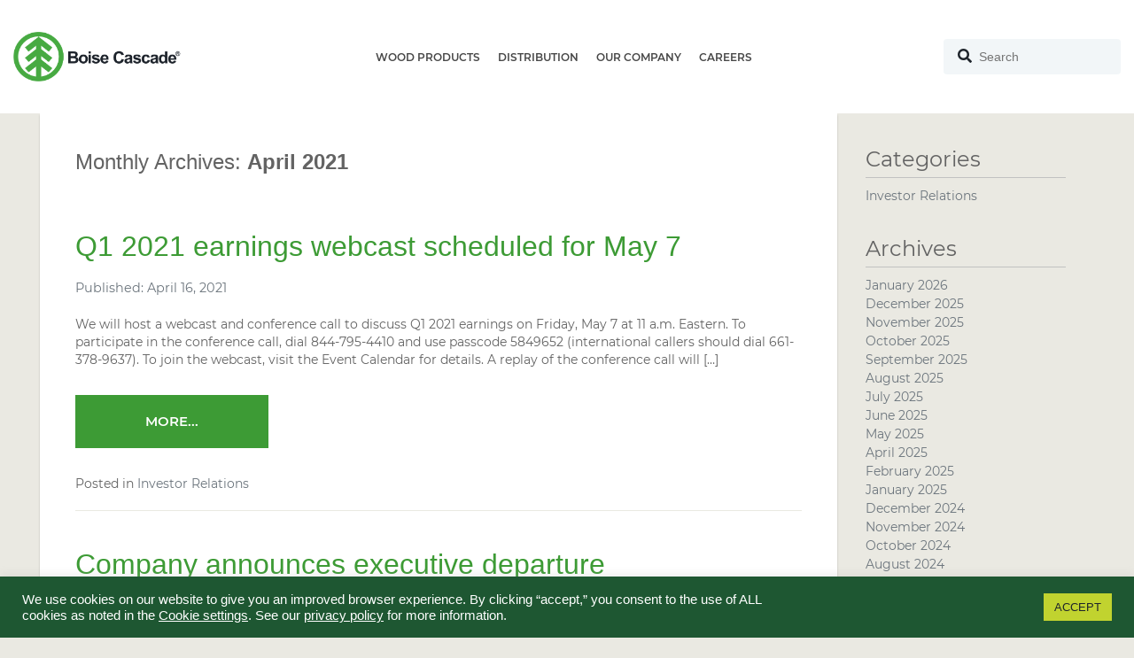

--- FILE ---
content_type: text/html; charset=UTF-8
request_url: https://www.bc.com/2021/04/
body_size: 22385
content:
<!doctype html>
<html lang="en-US">
    <head>
        <meta charset="UTF-8">
        <meta http-equiv="X-UA-Compatible" content="IE=edge">
        <meta content="width=device-width; initial-scale=1.0; maximum-scale=1.0; user-scalable=0;" name="viewport" />
        <meta name="viewport" content="width=device-width, initial-scale=1">
        <link rel="profile" href="http://gmpg.org/xfn/11">
        <script
            src="https://maps.googleapis.com/maps/api/js?key=AIzaSyD_UNtZEnYxAypLpvEp3mba8--2otS6fsE">
        </script>


        <meta name='robots' content='noindex, follow' />
	<style>img:is([sizes="auto" i], [sizes^="auto," i]) { contain-intrinsic-size: 3000px 1500px }</style>
	
	<!-- This site is optimized with the Yoast SEO Premium plugin v24.4 (Yoast SEO v26.8) - https://yoast.com/product/yoast-seo-premium-wordpress/ -->
	<title>April 2021 - Boise Cascade</title>
	<meta property="og:locale" content="en_US" />
	<meta property="og:type" content="website" />
	<meta property="og:title" content="April 2021" />
	<meta property="og:url" content="https://www.bc.com/2021/04/" />
	<meta property="og:site_name" content="Boise Cascade" />
	<meta name="twitter:card" content="summary_large_image" />
	<script type="application/ld+json" class="yoast-schema-graph">{"@context":"https://schema.org","@graph":[{"@type":"CollectionPage","@id":"https://www.bc.com/2021/04/","url":"https://www.bc.com/2021/04/","name":"April 2021 - Boise Cascade","isPartOf":{"@id":"https://www.bc.com/#website"},"breadcrumb":{"@id":"https://www.bc.com/2021/04/#breadcrumb"},"inLanguage":"en-US"},{"@type":"BreadcrumbList","@id":"https://www.bc.com/2021/04/#breadcrumb","itemListElement":[{"@type":"ListItem","position":1,"name":"Home","item":"https://www.bc.com/"},{"@type":"ListItem","position":2,"name":"Archives for April 2021"}]},{"@type":"WebSite","@id":"https://www.bc.com/#website","url":"https://www.bc.com/","name":"Boise Cascade","description":"","potentialAction":[{"@type":"SearchAction","target":{"@type":"EntryPoint","urlTemplate":"https://www.bc.com/?s={search_term_string}"},"query-input":{"@type":"PropertyValueSpecification","valueRequired":true,"valueName":"search_term_string"}}],"inLanguage":"en-US"}]}</script>
	<!-- / Yoast SEO Premium plugin. -->


<link rel='dns-prefetch' href='//cdnjs.cloudflare.com' />
<link rel='dns-prefetch' href='//cdn.jsdelivr.net' />
<link rel='dns-prefetch' href='//maps.googleapis.com' />
<link rel="alternate" type="application/rss+xml" title="Boise Cascade &raquo; Feed" href="https://www.bc.com/feed/" />
<link rel="alternate" type="application/rss+xml" title="Boise Cascade &raquo; Comments Feed" href="https://www.bc.com/comments/feed/" />
<script type="text/javascript">
/* <![CDATA[ */
window._wpemojiSettings = {"baseUrl":"https:\/\/s.w.org\/images\/core\/emoji\/16.0.1\/72x72\/","ext":".png","svgUrl":"https:\/\/s.w.org\/images\/core\/emoji\/16.0.1\/svg\/","svgExt":".svg","source":{"concatemoji":"https:\/\/www.bc.com\/wp-includes\/js\/wp-emoji-release.min.js?ver=6.8.3"}};
/*! This file is auto-generated */
!function(s,n){var o,i,e;function c(e){try{var t={supportTests:e,timestamp:(new Date).valueOf()};sessionStorage.setItem(o,JSON.stringify(t))}catch(e){}}function p(e,t,n){e.clearRect(0,0,e.canvas.width,e.canvas.height),e.fillText(t,0,0);var t=new Uint32Array(e.getImageData(0,0,e.canvas.width,e.canvas.height).data),a=(e.clearRect(0,0,e.canvas.width,e.canvas.height),e.fillText(n,0,0),new Uint32Array(e.getImageData(0,0,e.canvas.width,e.canvas.height).data));return t.every(function(e,t){return e===a[t]})}function u(e,t){e.clearRect(0,0,e.canvas.width,e.canvas.height),e.fillText(t,0,0);for(var n=e.getImageData(16,16,1,1),a=0;a<n.data.length;a++)if(0!==n.data[a])return!1;return!0}function f(e,t,n,a){switch(t){case"flag":return n(e,"\ud83c\udff3\ufe0f\u200d\u26a7\ufe0f","\ud83c\udff3\ufe0f\u200b\u26a7\ufe0f")?!1:!n(e,"\ud83c\udde8\ud83c\uddf6","\ud83c\udde8\u200b\ud83c\uddf6")&&!n(e,"\ud83c\udff4\udb40\udc67\udb40\udc62\udb40\udc65\udb40\udc6e\udb40\udc67\udb40\udc7f","\ud83c\udff4\u200b\udb40\udc67\u200b\udb40\udc62\u200b\udb40\udc65\u200b\udb40\udc6e\u200b\udb40\udc67\u200b\udb40\udc7f");case"emoji":return!a(e,"\ud83e\udedf")}return!1}function g(e,t,n,a){var r="undefined"!=typeof WorkerGlobalScope&&self instanceof WorkerGlobalScope?new OffscreenCanvas(300,150):s.createElement("canvas"),o=r.getContext("2d",{willReadFrequently:!0}),i=(o.textBaseline="top",o.font="600 32px Arial",{});return e.forEach(function(e){i[e]=t(o,e,n,a)}),i}function t(e){var t=s.createElement("script");t.src=e,t.defer=!0,s.head.appendChild(t)}"undefined"!=typeof Promise&&(o="wpEmojiSettingsSupports",i=["flag","emoji"],n.supports={everything:!0,everythingExceptFlag:!0},e=new Promise(function(e){s.addEventListener("DOMContentLoaded",e,{once:!0})}),new Promise(function(t){var n=function(){try{var e=JSON.parse(sessionStorage.getItem(o));if("object"==typeof e&&"number"==typeof e.timestamp&&(new Date).valueOf()<e.timestamp+604800&&"object"==typeof e.supportTests)return e.supportTests}catch(e){}return null}();if(!n){if("undefined"!=typeof Worker&&"undefined"!=typeof OffscreenCanvas&&"undefined"!=typeof URL&&URL.createObjectURL&&"undefined"!=typeof Blob)try{var e="postMessage("+g.toString()+"("+[JSON.stringify(i),f.toString(),p.toString(),u.toString()].join(",")+"));",a=new Blob([e],{type:"text/javascript"}),r=new Worker(URL.createObjectURL(a),{name:"wpTestEmojiSupports"});return void(r.onmessage=function(e){c(n=e.data),r.terminate(),t(n)})}catch(e){}c(n=g(i,f,p,u))}t(n)}).then(function(e){for(var t in e)n.supports[t]=e[t],n.supports.everything=n.supports.everything&&n.supports[t],"flag"!==t&&(n.supports.everythingExceptFlag=n.supports.everythingExceptFlag&&n.supports[t]);n.supports.everythingExceptFlag=n.supports.everythingExceptFlag&&!n.supports.flag,n.DOMReady=!1,n.readyCallback=function(){n.DOMReady=!0}}).then(function(){return e}).then(function(){var e;n.supports.everything||(n.readyCallback(),(e=n.source||{}).concatemoji?t(e.concatemoji):e.wpemoji&&e.twemoji&&(t(e.twemoji),t(e.wpemoji)))}))}((window,document),window._wpemojiSettings);
/* ]]> */
</script>
<style id='wp-emoji-styles-inline-css' type='text/css'>

	img.wp-smiley, img.emoji {
		display: inline !important;
		border: none !important;
		box-shadow: none !important;
		height: 1em !important;
		width: 1em !important;
		margin: 0 0.07em !important;
		vertical-align: -0.1em !important;
		background: none !important;
		padding: 0 !important;
	}
</style>
<link rel='stylesheet' id='wp-block-library-css' href='https://www.bc.com/wp-includes/css/dist/block-library/style.min.css?ver=6.8.3' type='text/css' media='all' />
<style id='classic-theme-styles-inline-css' type='text/css'>
/*! This file is auto-generated */
.wp-block-button__link{color:#fff;background-color:#32373c;border-radius:9999px;box-shadow:none;text-decoration:none;padding:calc(.667em + 2px) calc(1.333em + 2px);font-size:1.125em}.wp-block-file__button{background:#32373c;color:#fff;text-decoration:none}
</style>
<style id='safe-svg-svg-icon-style-inline-css' type='text/css'>
.safe-svg-cover{text-align:center}.safe-svg-cover .safe-svg-inside{display:inline-block;max-width:100%}.safe-svg-cover svg{fill:currentColor;height:100%;max-height:100%;max-width:100%;width:100%}

</style>
<style id='global-styles-inline-css' type='text/css'>
:root{--wp--preset--aspect-ratio--square: 1;--wp--preset--aspect-ratio--4-3: 4/3;--wp--preset--aspect-ratio--3-4: 3/4;--wp--preset--aspect-ratio--3-2: 3/2;--wp--preset--aspect-ratio--2-3: 2/3;--wp--preset--aspect-ratio--16-9: 16/9;--wp--preset--aspect-ratio--9-16: 9/16;--wp--preset--color--black: #000000;--wp--preset--color--cyan-bluish-gray: #abb8c3;--wp--preset--color--white: #ffffff;--wp--preset--color--pale-pink: #f78da7;--wp--preset--color--vivid-red: #cf2e2e;--wp--preset--color--luminous-vivid-orange: #ff6900;--wp--preset--color--luminous-vivid-amber: #fcb900;--wp--preset--color--light-green-cyan: #7bdcb5;--wp--preset--color--vivid-green-cyan: #00d084;--wp--preset--color--pale-cyan-blue: #8ed1fc;--wp--preset--color--vivid-cyan-blue: #0693e3;--wp--preset--color--vivid-purple: #9b51e0;--wp--preset--gradient--vivid-cyan-blue-to-vivid-purple: linear-gradient(135deg,rgba(6,147,227,1) 0%,rgb(155,81,224) 100%);--wp--preset--gradient--light-green-cyan-to-vivid-green-cyan: linear-gradient(135deg,rgb(122,220,180) 0%,rgb(0,208,130) 100%);--wp--preset--gradient--luminous-vivid-amber-to-luminous-vivid-orange: linear-gradient(135deg,rgba(252,185,0,1) 0%,rgba(255,105,0,1) 100%);--wp--preset--gradient--luminous-vivid-orange-to-vivid-red: linear-gradient(135deg,rgba(255,105,0,1) 0%,rgb(207,46,46) 100%);--wp--preset--gradient--very-light-gray-to-cyan-bluish-gray: linear-gradient(135deg,rgb(238,238,238) 0%,rgb(169,184,195) 100%);--wp--preset--gradient--cool-to-warm-spectrum: linear-gradient(135deg,rgb(74,234,220) 0%,rgb(151,120,209) 20%,rgb(207,42,186) 40%,rgb(238,44,130) 60%,rgb(251,105,98) 80%,rgb(254,248,76) 100%);--wp--preset--gradient--blush-light-purple: linear-gradient(135deg,rgb(255,206,236) 0%,rgb(152,150,240) 100%);--wp--preset--gradient--blush-bordeaux: linear-gradient(135deg,rgb(254,205,165) 0%,rgb(254,45,45) 50%,rgb(107,0,62) 100%);--wp--preset--gradient--luminous-dusk: linear-gradient(135deg,rgb(255,203,112) 0%,rgb(199,81,192) 50%,rgb(65,88,208) 100%);--wp--preset--gradient--pale-ocean: linear-gradient(135deg,rgb(255,245,203) 0%,rgb(182,227,212) 50%,rgb(51,167,181) 100%);--wp--preset--gradient--electric-grass: linear-gradient(135deg,rgb(202,248,128) 0%,rgb(113,206,126) 100%);--wp--preset--gradient--midnight: linear-gradient(135deg,rgb(2,3,129) 0%,rgb(40,116,252) 100%);--wp--preset--font-size--small: 13px;--wp--preset--font-size--medium: 20px;--wp--preset--font-size--large: 36px;--wp--preset--font-size--x-large: 42px;--wp--preset--spacing--20: 0.44rem;--wp--preset--spacing--30: 0.67rem;--wp--preset--spacing--40: 1rem;--wp--preset--spacing--50: 1.5rem;--wp--preset--spacing--60: 2.25rem;--wp--preset--spacing--70: 3.38rem;--wp--preset--spacing--80: 5.06rem;--wp--preset--shadow--natural: 6px 6px 9px rgba(0, 0, 0, 0.2);--wp--preset--shadow--deep: 12px 12px 50px rgba(0, 0, 0, 0.4);--wp--preset--shadow--sharp: 6px 6px 0px rgba(0, 0, 0, 0.2);--wp--preset--shadow--outlined: 6px 6px 0px -3px rgba(255, 255, 255, 1), 6px 6px rgba(0, 0, 0, 1);--wp--preset--shadow--crisp: 6px 6px 0px rgba(0, 0, 0, 1);}:where(.is-layout-flex){gap: 0.5em;}:where(.is-layout-grid){gap: 0.5em;}body .is-layout-flex{display: flex;}.is-layout-flex{flex-wrap: wrap;align-items: center;}.is-layout-flex > :is(*, div){margin: 0;}body .is-layout-grid{display: grid;}.is-layout-grid > :is(*, div){margin: 0;}:where(.wp-block-columns.is-layout-flex){gap: 2em;}:where(.wp-block-columns.is-layout-grid){gap: 2em;}:where(.wp-block-post-template.is-layout-flex){gap: 1.25em;}:where(.wp-block-post-template.is-layout-grid){gap: 1.25em;}.has-black-color{color: var(--wp--preset--color--black) !important;}.has-cyan-bluish-gray-color{color: var(--wp--preset--color--cyan-bluish-gray) !important;}.has-white-color{color: var(--wp--preset--color--white) !important;}.has-pale-pink-color{color: var(--wp--preset--color--pale-pink) !important;}.has-vivid-red-color{color: var(--wp--preset--color--vivid-red) !important;}.has-luminous-vivid-orange-color{color: var(--wp--preset--color--luminous-vivid-orange) !important;}.has-luminous-vivid-amber-color{color: var(--wp--preset--color--luminous-vivid-amber) !important;}.has-light-green-cyan-color{color: var(--wp--preset--color--light-green-cyan) !important;}.has-vivid-green-cyan-color{color: var(--wp--preset--color--vivid-green-cyan) !important;}.has-pale-cyan-blue-color{color: var(--wp--preset--color--pale-cyan-blue) !important;}.has-vivid-cyan-blue-color{color: var(--wp--preset--color--vivid-cyan-blue) !important;}.has-vivid-purple-color{color: var(--wp--preset--color--vivid-purple) !important;}.has-black-background-color{background-color: var(--wp--preset--color--black) !important;}.has-cyan-bluish-gray-background-color{background-color: var(--wp--preset--color--cyan-bluish-gray) !important;}.has-white-background-color{background-color: var(--wp--preset--color--white) !important;}.has-pale-pink-background-color{background-color: var(--wp--preset--color--pale-pink) !important;}.has-vivid-red-background-color{background-color: var(--wp--preset--color--vivid-red) !important;}.has-luminous-vivid-orange-background-color{background-color: var(--wp--preset--color--luminous-vivid-orange) !important;}.has-luminous-vivid-amber-background-color{background-color: var(--wp--preset--color--luminous-vivid-amber) !important;}.has-light-green-cyan-background-color{background-color: var(--wp--preset--color--light-green-cyan) !important;}.has-vivid-green-cyan-background-color{background-color: var(--wp--preset--color--vivid-green-cyan) !important;}.has-pale-cyan-blue-background-color{background-color: var(--wp--preset--color--pale-cyan-blue) !important;}.has-vivid-cyan-blue-background-color{background-color: var(--wp--preset--color--vivid-cyan-blue) !important;}.has-vivid-purple-background-color{background-color: var(--wp--preset--color--vivid-purple) !important;}.has-black-border-color{border-color: var(--wp--preset--color--black) !important;}.has-cyan-bluish-gray-border-color{border-color: var(--wp--preset--color--cyan-bluish-gray) !important;}.has-white-border-color{border-color: var(--wp--preset--color--white) !important;}.has-pale-pink-border-color{border-color: var(--wp--preset--color--pale-pink) !important;}.has-vivid-red-border-color{border-color: var(--wp--preset--color--vivid-red) !important;}.has-luminous-vivid-orange-border-color{border-color: var(--wp--preset--color--luminous-vivid-orange) !important;}.has-luminous-vivid-amber-border-color{border-color: var(--wp--preset--color--luminous-vivid-amber) !important;}.has-light-green-cyan-border-color{border-color: var(--wp--preset--color--light-green-cyan) !important;}.has-vivid-green-cyan-border-color{border-color: var(--wp--preset--color--vivid-green-cyan) !important;}.has-pale-cyan-blue-border-color{border-color: var(--wp--preset--color--pale-cyan-blue) !important;}.has-vivid-cyan-blue-border-color{border-color: var(--wp--preset--color--vivid-cyan-blue) !important;}.has-vivid-purple-border-color{border-color: var(--wp--preset--color--vivid-purple) !important;}.has-vivid-cyan-blue-to-vivid-purple-gradient-background{background: var(--wp--preset--gradient--vivid-cyan-blue-to-vivid-purple) !important;}.has-light-green-cyan-to-vivid-green-cyan-gradient-background{background: var(--wp--preset--gradient--light-green-cyan-to-vivid-green-cyan) !important;}.has-luminous-vivid-amber-to-luminous-vivid-orange-gradient-background{background: var(--wp--preset--gradient--luminous-vivid-amber-to-luminous-vivid-orange) !important;}.has-luminous-vivid-orange-to-vivid-red-gradient-background{background: var(--wp--preset--gradient--luminous-vivid-orange-to-vivid-red) !important;}.has-very-light-gray-to-cyan-bluish-gray-gradient-background{background: var(--wp--preset--gradient--very-light-gray-to-cyan-bluish-gray) !important;}.has-cool-to-warm-spectrum-gradient-background{background: var(--wp--preset--gradient--cool-to-warm-spectrum) !important;}.has-blush-light-purple-gradient-background{background: var(--wp--preset--gradient--blush-light-purple) !important;}.has-blush-bordeaux-gradient-background{background: var(--wp--preset--gradient--blush-bordeaux) !important;}.has-luminous-dusk-gradient-background{background: var(--wp--preset--gradient--luminous-dusk) !important;}.has-pale-ocean-gradient-background{background: var(--wp--preset--gradient--pale-ocean) !important;}.has-electric-grass-gradient-background{background: var(--wp--preset--gradient--electric-grass) !important;}.has-midnight-gradient-background{background: var(--wp--preset--gradient--midnight) !important;}.has-small-font-size{font-size: var(--wp--preset--font-size--small) !important;}.has-medium-font-size{font-size: var(--wp--preset--font-size--medium) !important;}.has-large-font-size{font-size: var(--wp--preset--font-size--large) !important;}.has-x-large-font-size{font-size: var(--wp--preset--font-size--x-large) !important;}
:where(.wp-block-post-template.is-layout-flex){gap: 1.25em;}:where(.wp-block-post-template.is-layout-grid){gap: 1.25em;}
:where(.wp-block-columns.is-layout-flex){gap: 2em;}:where(.wp-block-columns.is-layout-grid){gap: 2em;}
:root :where(.wp-block-pullquote){font-size: 1.5em;line-height: 1.6;}
</style>
<link rel='stylesheet' id='agile-store-locator-init-css' href='https://www.bc.com/wp-content/plugins/agile-store-locator/public/css/init.css?ver=4.8.9' type='text/css' media='all' />
<link rel='stylesheet' id='cookie-law-info-css' href='https://www.bc.com/wp-content/plugins/cookie-law-info/legacy/public/css/cookie-law-info-public.css?ver=3.3.9.1' type='text/css' media='all' />
<link rel='stylesheet' id='cookie-law-info-gdpr-css' href='https://www.bc.com/wp-content/plugins/cookie-law-info/legacy/public/css/cookie-law-info-gdpr.css?ver=3.3.9.1' type='text/css' media='all' />
<link rel='stylesheet' id='fancybox-for-wp-css' href='https://www.bc.com/wp-content/plugins/fancybox-for-wordpress/assets/css/fancybox.css?ver=1.3.4' type='text/css' media='all' />
<link rel='stylesheet' id='taxonomy-image-plugin-public-css' href='https://www.bc.com/wp-content/plugins/taxonomy-images/css/style.css?ver=0.9.6' type='text/css' media='screen' />
<link rel='stylesheet' id='open-iconic-bootstrap-css' href='https://www.bc.com/wp-content/themes/wp-bootstrap-4/assets/css/open-iconic-bootstrap.css?ver=v4.0.0' type='text/css' media='all' />
<link rel='stylesheet' id='bootstrap-4-css' href='https://www.bc.com/wp-content/themes/wp-bootstrap-4/assets/css/bootstrap.css?ver=v4.0.0' type='text/css' media='all' />
<link rel='stylesheet' id='wp-bootstrap-4-style-css' href='https://www.bc.com/wp-content/themes/boise-cascade-2020/style.css?ver=1.0.11' type='text/css' media='all' />
<style id='posts-table-pro-head-inline-css' type='text/css'>
table.posts-data-table { visibility: hidden; }
</style>
<link rel='stylesheet' id='swiper-bundle-css' href='https://cdn.jsdelivr.net/npm/swiper@11/swiper-bundle.min.css?ver=6.8.3' type='text/css' media='all' />
<link rel='stylesheet' id='parent-style-css' href='https://www.bc.com/wp-content/themes/wp-bootstrap-4/style.css?ver=6.8.3' type='text/css' media='all' />
<link rel='stylesheet' id='main-css' href='https://www.bc.com/wp-content/themes/boise-cascade-2020/assets/dist/css/core.css?ver=1669704218' type='text/css' media='all' />
<link rel='stylesheet' id='new-style-css' href='https://www.bc.com/wp-content/themes/boise-cascade-2020/new-styles.css?ver=1768999617' type='text/css' media='all' />
<link rel='stylesheet' id='new-layout-style-css' href='https://www.bc.com/wp-content/themes/boise-cascade-2020/new-layout-styles.css?ver=1669704199' type='text/css' media='all' />
<link rel='stylesheet' id='wp-style-css' href='https://www.bc.com/wp-content/themes/boise-cascade-2020/wp-style.css?ver=1758727909' type='text/css' media='all' />
<link rel='stylesheet' id='wp-assets-style-css' href='https://www.bc.com/wp-content/themes/boise-cascade-2020/wp-assets/css/style.css?ver=1759301373' type='text/css' media='all' />
<script type="text/javascript" src="https://www.bc.com/wp-includes/js/jquery/jquery.min.js?ver=3.7.1" id="jquery-core-js"></script>
<script type="text/javascript" src="https://www.bc.com/wp-includes/js/jquery/jquery-migrate.min.js?ver=3.4.1" id="jquery-migrate-js"></script>
<script type="text/javascript" id="cookie-law-info-js-extra">
/* <![CDATA[ */
var Cli_Data = {"nn_cookie_ids":[],"cookielist":[],"non_necessary_cookies":[],"ccpaEnabled":"","ccpaRegionBased":"","ccpaBarEnabled":"","strictlyEnabled":["necessary","obligatoire"],"ccpaType":"ccpa_gdpr","js_blocking":"1","custom_integration":"","triggerDomRefresh":"","secure_cookies":""};
var cli_cookiebar_settings = {"animate_speed_hide":"500","animate_speed_show":"500","background":"#1e5732","border":"#b1a6a6c2","border_on":"","button_1_button_colour":"#c1d32f","button_1_button_hover":"#9aa926","button_1_link_colour":"#1e242b","button_1_as_button":"1","button_1_new_win":"","button_2_button_colour":"#333","button_2_button_hover":"#292929","button_2_link_colour":"#444","button_2_as_button":"","button_2_hidebar":"","button_3_button_colour":"#3566bb","button_3_button_hover":"#2a5296","button_3_link_colour":"#fff","button_3_as_button":"1","button_3_new_win":"","button_4_button_colour":"#000","button_4_button_hover":"#000000","button_4_link_colour":"#ffffff","button_4_as_button":"","button_7_button_colour":"#61a229","button_7_button_hover":"#4e8221","button_7_link_colour":"#fff","button_7_as_button":"1","button_7_new_win":"","font_family":"Arial, Helvetica, sans-serif","header_fix":"","notify_animate_hide":"1","notify_animate_show":"","notify_div_id":"#cookie-law-info-bar","notify_position_horizontal":"left","notify_position_vertical":"bottom","scroll_close":"","scroll_close_reload":"","accept_close_reload":"","reject_close_reload":"","showagain_tab":"1","showagain_background":"#fff","showagain_border":"#000","showagain_div_id":"#cookie-law-info-again","showagain_x_position":"100px","text":"#ffffff","show_once_yn":"","show_once":"10000","logging_on":"","as_popup":"","popup_overlay":"1","bar_heading_text":"","cookie_bar_as":"banner","popup_showagain_position":"bottom-right","widget_position":"left"};
var log_object = {"ajax_url":"https:\/\/www.bc.com\/wp-admin\/admin-ajax.php"};
/* ]]> */
</script>
<script type="text/javascript" src="https://www.bc.com/wp-content/plugins/cookie-law-info/legacy/public/js/cookie-law-info-public.js?ver=3.3.9.1" id="cookie-law-info-js"></script>
<script type="text/javascript" src="https://www.bc.com/wp-content/plugins/fancybox-for-wordpress/assets/js/purify.min.js?ver=1.3.4" id="purify-js"></script>
<script type="text/javascript" src="https://www.bc.com/wp-content/plugins/fancybox-for-wordpress/assets/js/jquery.fancybox.js?ver=1.3.4" id="fancybox-for-wp-js"></script>
<script type="text/javascript" src="https://cdnjs.cloudflare.com/ajax/libs/modernizr/2.8.3/modernizr.min.js?ver=6.8.3" id="modernizr-js"></script>
<script type="text/javascript" src="https://cdn.jsdelivr.net/npm/swiper@11/swiper-bundle.min.js?ver=6.8.3" id="swiper-js"></script>
<script type="text/javascript" src="https://maps.googleapis.com/maps/api/js?sensor=false&amp;hl=en&amp;v=3&amp;key=AIzaSyD_UNtZEnYxAypLpvEp3mba8--2otS6fsE&amp;ver=6.8.3" id="google_api-js"></script>
<script type="text/javascript" src="https://www.bc.com/wp-content/themes/boise-cascade-2020/assets/dist/js/core.min.js?ver=1669704199" id="bc_js-js"></script>
<script type="text/javascript" src="https://www.bc.com/wp-content/themes/boise-cascade-2020/assets/js/jquery.main.js?ver=1768999964" id="am_js-js"></script>
<script type="text/javascript" src="https://www.bc.com/wp-content/themes/boise-cascade-2020/assets/js/general.js?ver=1758726863" id="am_general_js-js"></script>
<link rel="https://api.w.org/" href="https://www.bc.com/wp-json/" /><link rel="EditURI" type="application/rsd+xml" title="RSD" href="https://www.bc.com/xmlrpc.php?rsd" />

<!-- Fancybox for WordPress v3.3.7 -->
<style type="text/css">
	.fancybox-slide--image .fancybox-content{background-color: #FFFFFF}div.fancybox-caption{display:none !important;}
	
	img.fancybox-image{border-width:10px;border-color:#FFFFFF;border-style:solid;}
	div.fancybox-bg{background-color:rgba(102,102,102,0.3);opacity:1 !important;}div.fancybox-content{border-color:#FFFFFF}
	div#fancybox-title{background-color:#FFFFFF}
	div.fancybox-content{background-color:#FFFFFF}
	div#fancybox-title-inside{color:#333333}
	
	
	
	div.fancybox-caption p.caption-title{display:inline-block}
	div.fancybox-caption p.caption-title{font-size:14px}
	div.fancybox-caption p.caption-title{color:#333333}
	div.fancybox-caption {color:#333333}div.fancybox-caption p.caption-title {background:#fff; width:auto;padding:10px 30px;}div.fancybox-content p.caption-title{color:#333333;margin: 0;padding: 5px 0;}
</style><script type="text/javascript">
	jQuery(function () {

		var mobileOnly = false;
		
		if (mobileOnly) {
			return;
		}

		jQuery.fn.getTitle = function () { // Copy the title of every IMG tag and add it to its parent A so that fancybox can show titles
			var arr = jQuery("a[data-fancybox]");jQuery.each(arr, function() {var title = jQuery(this).children("img").attr("title") || '';var figCaptionHtml = jQuery(this).next("figcaption").html() || '';var processedCaption = figCaptionHtml;if (figCaptionHtml.length && typeof DOMPurify === 'function') {processedCaption = DOMPurify.sanitize(figCaptionHtml, {USE_PROFILES: {html: true}});} else if (figCaptionHtml.length) {processedCaption = jQuery("<div>").text(figCaptionHtml).html();}var newTitle = title;if (processedCaption.length) {newTitle = title.length ? title + " " + processedCaption : processedCaption;}if (newTitle.length) {jQuery(this).attr("title", newTitle);}});		}

		// Supported file extensions

				var thumbnails = jQuery("a:has(img)").not(".nolightbox").not('.envira-gallery-link').not('.ngg-simplelightbox').filter(function () {
			return /\.(jpe?g|png|gif|mp4|webp|bmp|pdf)(\?[^/]*)*$/i.test(jQuery(this).attr('href'))
		});
		

		// Add data-type iframe for links that are not images or videos.
		var iframeLinks = jQuery('.fancyboxforwp').filter(function () {
			return !/\.(jpe?g|png|gif|mp4|webp|bmp|pdf)(\?[^/]*)*$/i.test(jQuery(this).attr('href'))
		}).filter(function () {
			return !/vimeo|youtube/i.test(jQuery(this).attr('href'))
		});
		iframeLinks.attr({"data-type": "iframe"}).getTitle();

				// Gallery All
		thumbnails.addClass("fancyboxforwp").attr("data-fancybox", "gallery").getTitle();
		iframeLinks.attr({"data-fancybox": "gallery"}).getTitle();

		// Gallery type NONE
		
		// Call fancybox and apply it on any link with a rel atribute that starts with "fancybox", with the options set on the admin panel
		jQuery("a.fancyboxforwp").fancyboxforwp({
			loop: false,
			smallBtn: false,
			zoomOpacity: "auto",
			animationEffect: "fade",
			animationDuration: 500,
			transitionEffect: "fade",
			transitionDuration: "300",
			overlayShow: true,
			overlayOpacity: "0.3",
			titleShow: true,
			titlePosition: "inside",
			keyboard: true,
			showCloseButton: false,
			arrows: true,
			clickContent:false,
			clickSlide: "close",
			mobile: {
				clickContent: function (current, event) {
					return current.type === "image" ? "toggleControls" : false;
				},
				clickSlide: function (current, event) {
					return current.type === "image" ? "close" : "close";
				},
			},
			wheel: false,
			toolbar: true,
			preventCaptionOverlap: true,
			onInit: function() { },			onDeactivate
	: function() { },		beforeClose: function() { },			afterShow: function(instance) { jQuery( ".fancybox-image" ).on("click", function( ){ ( instance.isScaledDown() ) ? instance.scaleToActual() : instance.scaleToFit() }) },				afterClose: function() { },					caption : function( instance, item ) {var title = "";if("undefined" != typeof jQuery(this).context ){var title = jQuery(this).context.title;} else { var title = ("undefined" != typeof jQuery(this).attr("title")) ? jQuery(this).attr("title") : false;}var caption = jQuery(this).data('caption') || '';if ( item.type === 'image' && title.length ) {caption = (caption.length ? caption + '<br />' : '') + '<p class="caption-title">'+jQuery("<div>").text(title).html()+'</p>' ;}if (typeof DOMPurify === "function" && caption.length) { return DOMPurify.sanitize(caption, {USE_PROFILES: {html: true}}); } else { return jQuery("<div>").text(caption).html(); }},
		afterLoad : function( instance, current ) {var captionContent = current.opts.caption || '';var sanitizedCaptionString = '';if (typeof DOMPurify === 'function' && captionContent.length) {sanitizedCaptionString = DOMPurify.sanitize(captionContent, {USE_PROFILES: {html: true}});} else if (captionContent.length) { sanitizedCaptionString = jQuery("<div>").text(captionContent).html();}if (sanitizedCaptionString.length) { current.$content.append(jQuery('<div class=\"fancybox-custom-caption inside-caption\" style=\" position: absolute;left:0;right:0;color:#000;margin:0 auto;bottom:0;text-align:center;background-color:#FFFFFF \"></div>').html(sanitizedCaptionString)); }},
			})
		;

			})
</script>
<!-- END Fancybox for WordPress -->
<!-- Google Tag Manager -->
<script>(function(w,d,s,l,i){w[l]=w[l]||[];w[l].push({'gtm.start':
new Date().getTime(),event:'gtm.js'});var f=d.getElementsByTagName(s)[0],
j=d.createElement(s),dl=l!='dataLayer'?'&l='+l:'';j.async=true;j.src=
'https://www.googletagmanager.com/gtm.js?id='+i+dl;f.parentNode.insertBefore(j,f);
})(window,document,'script','dataLayer','GTM-WXX4ZJT');</script>
<!-- End Google Tag Manager -->	<style>
		.class_gwp_my_template_file {
			cursor:help;
		}
	</style>
				<style type="text/css">
				.wb-bp-front-page .wp-bs-4-jumbotron {
					background-image: url(https://www.bc.com/wp-content/themes/wp-bootstrap-4/assets/images/default-cover-img.jpeg);
				}
				.wp-bp-jumbo-overlay {
					background: rgba(33,37,41, 0.7);
				}
			</style>
		<link rel="icon" href="https://www.bc.com/wp-content/uploads/2021/03/cropped-favicon_bc-1-32x32.png" sizes="32x32" />
<link rel="icon" href="https://www.bc.com/wp-content/uploads/2021/03/cropped-favicon_bc-1-192x192.png" sizes="192x192" />
<link rel="apple-touch-icon" href="https://www.bc.com/wp-content/uploads/2021/03/cropped-favicon_bc-1-180x180.png" />
<meta name="msapplication-TileImage" content="https://www.bc.com/wp-content/uploads/2021/03/cropped-favicon_bc-1-270x270.png" />
		<style type="text/css" id="wp-custom-css">
			.accordion-el__opener {
	color: #1f5733 !important;
	background-color: #e7eef0 !important;
}
.accordion-el__opener a:after {background-color: #1f5733 !important;}

.page-template-owt-landing .logo-mark {display: none;}

.page-template-owt-landing .section-video {
	display: none;
}

.gallery-masonry {
	min-height: 0 !important;
}

@media only screen and (min-width: 960px) {.page-template-owt-landing .section-video {
	display: block;
}
}

.page-id-13389 .section-after-hero {
	background-color: #1c2129;
}

.page-id-13389 .section-hero {
	background-color: #1c2129;
}

.page-id-13389 .section-video .video-holder {
	background-color: #1c2129;
}

@media only screen and (min-width: 960px) {.page-id-12443 .team-list .image-item {
	width: 20%;
	 }}

.tile-list li {
	padding: 85px 35px 50px;
}

.info-section  .text-wrap{
    margin: 0 auto 50px;
}

.description-section.sign-up h3 {
	font-size: 2rem;
    margin: 25px auto 0;
    max-width: 599px;
    padding: 0 20px;
    line-height: 1.2;
    font-family: "IBM Plex Sans", Helvetica, sans-serif;
    font-weight: 600;
}

.description-section.sign-up ._form._form_1._inline-form ._form-title {
	display: none !important;
}

.description-section.sign-up ._form._form_1._inline-form  {
	margin-top: 0 !important;
	padding-top: 0 !important;
}

@media (max-width:1024px) {
	.ewp_newsletter-right {
		width: 100% !important;
	}
}

body.page-id-12717.page-template-tpl-landing-page {
    font-size: 16px !important;
    line-height: 29px !important;
}

.page-id-12145 .product-grid li h3 {
    font-family: 'Montserrat';
    font-size: 30px;
    line-height: 1;
    color: #1f5733;
    font-weight: 700;
    padding: 0;
    margin: 0 0 0px;
}

.page-id-12145 .product-grid .product-inner h3 {
    flex: none;
}


.page-id-12158 .product-grid .product-inner h3 {
    flex: none;
}


.page-id-11974 .product-grid .product-inner h3 {
    flex: none;
}

.page-id-12153 .product-grid .product-inner h3 {
    flex: none;
}

.post-module__body P {
	margin-bottom: 15px;
	line-height: 1.5;
}

.post-module__body li {
	margin-bottom:7px
}

.page-id-12091 #asl-storelocator.asl-cont.asl-template-2 .asl-wrapper .sl-main-cont .asl-panel .asl-categories-panel {
    display: none;  
}
#menu-item-12547 > a {font-size:20px}

#menu-item-11780{
	margin-top: 0px !important;
}

.page-id-12364 .h1-title {font-size:70px;}

@media (max-width:1200px) {
	.page-id-12364  .h1-title {
		font-size: 34px !important;
	}
}

#post-5214 > div > dl > dd:nth-child(6) > a { display:none;
}
#post-5214 > div > dl > dt:nth-child(5) {display:none}


#post-5213 > div > dl > dd:nth-child(6) > a { display:none;
}
#post-5213 > div > dl > dt:nth-child(5) {display:none}


.page-id-12344  .description-section {
    overflow: hidden;
    max-width: 1660px;
    margin: 0 auto;
    padding: 38px 0 0;
    background: #fff;
}

.page-id-12344 .tab-content{
	padding: 0 40px 0 !important;
}

.blog .nav-previous{
	visibility: visible;
}

.blog .nav-next{
	visibility: visible;
}

.nav-previous{
	visibility : hidden;
}

.nav-next{
	visibility: hidden;
}

/* MAP STYLING */
#asl-storelocator.asl-cont.asl-template-2{z-index:1;}

#asl-storelocator.asl-cont.asl-template-2 .asl-wrapper .sl-main-cont .asl-panel .filter-box {
	display: none !important;
}

#asl-storelocator.asl-cont.asl-template-2 .asl-wrapper .sl-main-cont .asl-panel .asl-categories-panel, #asl-storelocator.asl-cont.asl-template-2 .asl-wrapper .sl-main-cont .asl-panel .asl-panel-inner {
	top: 0 !important;
}

#asl-storelocator.asl-cont.asl-template-2 .asl-wrapper .sl-main-cont .asl-panel .asl-categories-panel .asl-cats-inner-panel .asl-categories-list .round-box {
	border-radius: 0 !important;
	width: 200px !important;
	height: 200px !important;
}

#asl-storelocator.asl-cont.asl-template-2 a {
	color: var(--sl-color, #6f6f6f) !important;
	transition: 0 !important;
	font-weight: 500 !important;
}

#asl-storelocator.asl-cont.asl-template-2 a:hover {
	background-size: .23rem .23rem !important;
}

#asl-storelocator.asl-cont .infoBox #style_2 .asl-btn-full .action, #asl-storelocator.asl-cont.asl-template-2 .asl-wrapper .sl-main-cont .asl-panel .asl-panel-inner .Num_of_store .back-button {
	color: white !important;
}

/* .page-id-11803 .wistia_responsive_padding{
	padding-top: 0 !important;
}

.page-id-11803 .wistia_responsive_wrapper{
	margin: auto !important;
	position: static !important;
} */

.page-id-11800 .container._big{
	justify-content:center;
}

.page-id-11245 .gform_wrapper .gform_body {
    font-size: 16px;
}

.single-portal .fancybox-content {
	width:100% !important;
	height:100% !important;
}

.info-section._with-column, .info-section._with-sidebar {
	padding-left: 20px;
	padding-top: 75px;
	padding-bottom: 75px;
}

.info-section._with-sidebar._v2 .info-section-content h2 {
    margin-top: .5em !important;
	  margin-bottom: .25em !important;
	font-size: 50px;
}

.info-section._with-sidebar._v2 .info-section-content h1 {
	font-size: 100px;
}

@media (max-width:1200px) {
	.page-id-10406 .h1-title {
		font-size: 36px !important;
	}
}

@media (max-width:480px) {
	.page-id-10406 .h1-title {
		font-size: 31px !important;
	}
}

.product-description-table tr:nth-child(2n) {
	background: transparent;
}

.page-id-8568 .entry-title {
display: none;
}
.posts-table-wrapper {
	font-size: 15px !important;
}

.posts-data-table td, .posts-data-table th {
	vertical-align: middle !important;
}

a.posts-table-button:hover {
	color: white !important;
}

.dataTables_wrapper .dataTables_paginate .paginate_button.current, .dataTables_wrapper .dataTables_paginate .paginate_button.current:hover {
	background: transparent !important;
	color: white !important;
	border: 3px solid #3d9b35 !important;
	padding-top: 1.5px;
	padding-bottom: 1.5px;
}

.page-id-10079 .product-grid .product-inner h3, .page-id-10067 .product-grid .product-inner h3, .page-id-10094 .product-grid .product-inner h3{
	flex: none;
}

.description-section p {
    margin: 0 0 32px;
}
	
	span.fa-hidden {
	display: none !important;
}

.page-id-6275 #locations-map {
	min-height: 500px;
}

.split-content-text-column {
  display: grid;
  grid-template-columns: 1fr 1fr;
  grid-template-rows: 1fr;
  gap: 15%;
}

.Column-1 { grid-area: 1 / 1 / 2 / 3; }
.Column-2 { grid-area: 1 / 2 / 2 / 3; }

@media (max-width: 800px){
	.split-content-text-column {
		display: block;
	padding-left: 15%;}

	.Column-1 {grid-area: 1 !important}
.Column-2 { grid-area: 1 !important}
	
}

	
@media (min-width: 1200px){
.h1-title {
    font-family: 'Montserrat';
    font-size: 98px;
    line-height: 96px;
}
}
	.description-holder li{
	padding-bottom: 15px;
	line-height:25px;
}

.custom-logo {
 height:60px;
 width:auto;
}
.navbar.bg-dark {
 background-color:#343a40 !important;
}
.btn-link,
.btn-outline-primary,
.content-area .sp-the-post .entry-header .entry-title a:hover,
a {
 color:#3d9b35;
}
.btn-primary,
.button.add_to_cart_button,
.price_slider_amount button[type="submit"],
.sp-services-section .sp-single-service .sp-service-icon,
.wc-proceed-to-checkout .checkout-button.button,
input[type="button"],
input[type="reset"],
input[type="submit"] {
 background-color:#3d9b35;
}
.btn-outline-primary,
.btn-primary,
.button.add_to_cart_button,
.price_slider_amount button[type="submit"],
.wc-proceed-to-checkout .checkout-button.button,
input[type="button"],
input[type="reset"],
input[type="submit"] {
 border-color:#3d9b35;
}
.btn-outline-primary:hover {
 background-color:#3d9b35;
 border-color:#3d9b35;
}
.entry-title a:hover {
 color:#3d9b35 !important;
}
.btn-outline-primary:focus,
.btn-primary:focus {
 -webkit-box-shadow:0 0 0 0.1rem #3d9b35;
 -moz-box-shadow:0 0 0 0.1rem #3d9b35;
 box-shadow:0 0 0 0.1rem #3d9b35;
}
.form-row.place-order button[type="submit"],
.shop_table.shop_table_responsive.woocommerce-cart-form__contents button[type="submit"],
.single-product .summary.entry-summary button[type="submit"] {
 background-color:#3d9b35;
 border-color:#3d9b35;
}
.btn-link:hover,
.comments-link a:hover,
.edit-link a:hover,
.entry-meta a:hover,
a:active,
a:focus,
a:hover {
 color:#3d9b35;
}
.btn-primary:active,
.btn-primary:focus,
.btn-primary:hover,
.btn-primary:not(:disabled):not(.disabled):active,
.button.add_to_cart_button:hover,
.price_slider_amount button[type="submit"]:hover,
.wc-proceed-to-checkout .checkout-button.button:hover,
input[type="button"]:active,
input[type="button"]:focus,
input[type="button"]:hover,
input[type="submit"]:active,
input[type="submit"]:focus,
input[type="submit"]:hover {
 background-color:#3d9b35;
 border-color:#3d9b35;
}
.form-row.place-order button[type="submit"]:hover,
.shop_table.shop_table_responsive.woocommerce-cart-form__contents button[type="submit"]:hover,
.single-product .summary.entry-summary button[type="submit"]:hover {
 background-color:#3d9b35 !important;
 border-color:#3d9b35 !important;
}
.site-footer.bg-white {
 background-color:#3d9b35 !important;
}
.site-footer.text-muted {
 color:#6c757d !important;
}
.site-footer a {
 color:#ffffff !important;
}
body,
button,
input,
optgroup,
select,
textarea {
 font-family:inherit;
}
.h1,
.h2,
.h3,
.h4,
.h5,
.h6,
h1,
h2,
h3,
h4,
h5,
h6 {
 font-family:inherit;
}
.container {
 max-width:1140px;
}
.elementor-section.elementor-section-boxed>.elementor-container {
 max-width:1140px;
}

.about-section.hero-section::after {
	opacity: 1;
	background: linear-gradient(to right, #1E242B 20%, rgba(30, 36, 43, 0.4) 100%);
}

.tile-section {
	background-color: white;
}

/* BMD Locations */
#asl-storelocator.storelocator-main.asl-p-cont.asl-bg-0 .store-locator h4 {
  color: #1f5733;
}
#asl-storelocator.storelocator-main.asl-p-cont.asl-bg-0 .panel-cont button,
#asl-storelocator.storelocator-main.asl-p-cont.asl-bg-0 .panel-cont .btn.btn-asl {
  background-color: #1f5733 !important;
}
#asl-storelocator.storelocator-main.asl-p-cont.asl-bg-0 .panel-inner .item .addr-sec .p-title,
#asl-storelocator.storelocator-main.asl-p-cont.asl-bg-0 .panel-inner .sl-item .addr-sec .p-title {
  color: #1f5733;
}
#asl-storelocator.storelocator-main.asl-p-cont.asl-bg-0 .asl-overlay h1.h1 {
  color: #1f5733;
}
#asl-storelocator.storelocator-main.asl-p-cont.asl-bg-0 .asl-overlay-on-item h1.h1 {
  color: #1f5733;
}
#asl-storelocator.storelocator-main.asl-p-cont.asl-bg-0 .adropdown-menu>.active>a,
#asl-storelocator.storelocator-main.asl-p-cont.asl-bg-0 .adropdown-menu>.active>a:hover,
#asl-storelocator.storelocator-main.asl-p-cont.asl-bg-0 .adropdown-menu>.active>a:focus {
  background: #1f5733;
}
#asl-storelocator.storelocator-main.asl-p-cont.asl-bg-0 .panel-inner .item .addr-sec .p-title,
#asl-storelocator.storelocator-main.asl-p-cont.asl-bg-0 .panel-inner .sl-item .addr-sec .p-title {
  color: #1f5733;
}
#asl-storelocator.storelocator-main.asl-p-cont.asl-bg-0 button.close-directions.close[aria-label="Close"] {
  background-color: #1f5733;
  color: #ffffff;
}
#asl-storelocator.storelocator-main.asl-p-cont.asl-bg-0 .panel .item,
#asl-storelocator.storelocator-main.asl-p-cont.asl-bg-0 .panel .sl-item {
  border-color: #1f5733;
}
#asl-storelocator.storelocator-main.asl-p-cont.asl-bg-0 .col-xs-12.search_filter p:last-child >span,
#asl-storelocator.storelocator-main.asl-p-cont.asl-bg-0 .col-xs-12.search_filter .sl-search-group >span,
#asl-storelocator.storelocator-main.asl-p-cont.asl-bg-0 .col-xs-12.search_filter .asl-store-search >span {
  background: #1f5733 repeat scroll 0 0;
}
#asl-storelocator.storelocator-main.asl-p-cont.asl-bg-0 .search_filter>p:last-child>span::before,
#asl-storelocator.storelocator-main.asl-p-cont.asl-bg-0 .search_filter>.sl-search-group>span::before {
  border-color: transparent #1f5733 transparent transparent;
}
#asl-storelocator.storelocator-main.asl-p-cont.asl-bg-0 .search_filter>p:first-child {
  color: #1f5733;
}
#asl-storelocator.storelocator-main.asl-p-cont.asl-bg-0 .slider-selection {
  background: #1f5733 none repeat scroll 0 0 !important;
}
#asl-storelocator.storelocator-main.asl-p-cont.asl-bg-0 .slider-track {
  background: #1f5733 none repeat scroll 0 0 !important;
}
#asl-storelocator.storelocator-main.asl-p-cont.asl-bg-0 .Status_filter input[type="checkbox"]:checked+.radio_btn {
  background: #1f5733 none repeat scroll 0 0;
}
#asl-storelocator.storelocator-main.asl-p-cont.asl-bg-0 .radio_btn {
  background: #ffffff none repeat scroll 0 0;
  border: 1px solid #1f5733;
}
#asl-storelocator.storelocator-main.asl-p-cont.asl-bg-0 .Num_of_store {
  background: #1f5733 none repeat scroll 0 0;
  color: #ffffff;
}
#asl-storelocator.storelocator-main.asl-p-cont.asl-bg-0 .infoWindow a.action {
  background: #1f5733 none repeat scroll 0 0 !important;
  color: #ffffff !important;
}
#asl-storelocator.storelocator-main.asl-p-cont.asl-bg-0 .infoWindow .storelocator-main .action.directions {
  background: #1f5733 none repeat scroll 0 0;
  color: #ffffff;
}
#asl-storelocator.storelocator-main.asl-p-cont.asl-bg-0 .infoWindow>h3 {
  color: #1f5733 !important;
}
#asl-storelocator.storelocator-main.asl-p-cont.asl-bg-0 #style_2.infoWindow h3 {
  background: #1f5733 none repeat scroll 0 0;
  color: #ffffff !important;
}
#asl-storelocator.storelocator-main.asl-p-cont.asl-bg-0 #style_2.infoWindow a.action {
  background: #1f5733 none repeat scroll 0 0;
  border-left: 1px solid #ffffff;
  color: #ffffff;
}
#asl-storelocator.storelocator-main.asl-p-cont.asl-bg-0 .infoBox>img.style_2_x {
  background: #1f5733 none repeat scroll 0 0;
}
#asl-storelocator.storelocator-main.asl-p-cont.asl-bg-0 #style_0.infoWindow h3 {
  background: #1f5733 none repeat scroll 0 0;
  color: #ffffff !important;
}
#asl-storelocator.storelocator-main.asl-p-cont.asl-bg-0 #style_0.infoWindow a.action {
  background: #1f5733 none repeat scroll 0 0;
  border-left: 1px solid #ffffff;
  color: #ffffff;
}
#asl-storelocator.storelocator-main.asl-p-cont.asl-bg-0 #style_0.infoWindow .storelocator-main .action.directions {
  background: #1f5733 none repeat scroll 0 0;
  border-left: 1px solid #ffffff;
  color: #ffffff;
}
#asl-storelocator.storelocator-main.asl-p-cont.asl-bg-0 .infoBox>img.style_0_x {
  background: #1f5733 none repeat scroll 0 0;
}
#asl-storelocator.storelocator-main.asl-p-cont.asl-bg-0 .Status_filter .onoffswitch-switch {
  background: #1f5733;
}
#asl-storelocator.storelocator-main.asl-p-cont.asl-bg-0 .btn.btn-default.btn-submit {
  background: #1f5733 none repeat scroll 0 0;
  border-color: #1f5733;
  color: #ffffff;
}
#asl-storelocator.storelocator-main.asl-p-cont.asl-bg-0 #asl-geolocation-agile-modal .btn.btn-default {
  background: #1f5733 none repeat scroll 0 0;
  color: #ffffff;
}
#asl-storelocator.storelocator-main.asl-p-cont.asl-bg-0 .directions-cont .agile-modal-header h4 {
  color: #1f5733;
}
.description-section {
	overflow: initial;
	max-width: 100% !important;
}

.ewp_newsletter {
	display: flex;
	background-color: #eff5f4;
	align-items: center;
	flex: 1;
}

.ewp_newsletter-left {
	width: 35%;
	padding: 15px;
	height: auto;
	display: block;
}

@media only screen and (max-width: 1023px) {
	.ewp_newsletter-left {
		display: none;
	}
}

.ewp_newsletter-right {
	width: 65%;
	padding-top: 25px;
}

.tab-body-holder .block .block-title{
	margin-bottom: 0px;
}

.tab-section{
	padding-top: 0px;
}

h2.text-black {
 color: #1e242b !important;
}

@media only screen and (min-width: 1024px){
	.recent-news li{
    margin-left: 5px !important;
    margin-right: 5px !important;
    padding: 15px !important;
    width: 225px !important;
}
}

.intro-section .h2-title{
	max-width: 1500px;
}
.intro-section .h2-title{
	text-align: center !important;
}


.header-main .search-form input[type="search"] {
	color: rgba(30, 36, 43, 1) !important;
}

/*LVL Landing Page */

.lvl-landing-container-header{
		background-image: url("https://www.bc.com/wp-content/uploads/2021/03/Versa-Lam-LVL-Wood-Product-Beam-Header-Beams.jpeg")

}

.lvl-landing-container-header{
  height: 400px;
  text-align: center;
	padding: 20px;
	background-size: cover;

}

.lvl-landing-container-header h1{
  color: #fff;
  font-size: 48px;
  padding-top: 20%;
  padding-left: 6%;
  text-align: left;
  text-shadow: 0px 0px 9px rgba(3, 3, 3, 1);
}


/* Joists Page */
.joists-container-header{
	background-image: url("https://www.bc.com/wp-content/uploads/2021/03/BCI-Joists-Floor-Joists.jpeg")

		}

.joists-container-header{
  height: 400px;
  text-align: center;
	padding: 20px;
	background-size: cover;

}

.joists-container-header h1{
  color: #fff;
  font-size: 48px;
  padding-top: 20%;
  padding-left: 6%;
  text-align: left;
  text-shadow: 0px 0px 9px rgba(3, 3, 3, 1);
}

/* Apple Landing Page */
.apples-container-header{
	background-image: url("https://www.bc.com/wp-content/uploads/2021/03/Versa-Lam-LVL-Wood-Product-Beam-Header-Beams.jpeg")

		}

.apples-container-header{
  height: 400px;
  text-align: center;
	padding: 20px;
	background-size: cover;

}

.apples-container-header h1{
  color: #fff;
  font-size: 48px;
  padding-top: 15%;
  padding-left: 6%;
  text-align: left;
  text-shadow: 0px 0px 9px rgba(3, 3, 3, 1);
}

.apples-container{ 
	width: 100%;
	height: 100%;
	padding-left: 3%;
	padding-right: 5%;
	float: left;
}

.apples-container-inset{
	display: block;
	position: relative;
	background-color: #fff;
	width: 87%;
	padding: 3%;
	height: auto;
	float: left;
}

.apples-container-tan{
	width: 100%;
	background-color: #EFF5F4;
	height: auto;
	float: left;
	padding-bottom: 3%;
	max-height: 435px;
}

.apples-container-tan-column-1{
	width: 47%;
	float: left;
	clear: left;
}

.apples-image-apple{
	width: 70%;
	margin-left: 8%;
	float: left;
	padding-top: 3%;
}


.apples-container-tan-column-2{
	width: 47%;
	float: left;
	clear: right;
}

.apples-container-tan-column-2 h2{
	font-weight: 700;
	text-align: center;
	font-size: 3em;
	margin-top: 4%;
	padding-bottom: 0px;
	margin-bottom: -10px;
}

.apples-container-tan-column-2 h3{
	font-weight: 700;
	text-align: center;
	font-size: 2.2em;
	letter-spacing: -1px;
	padding-bottom: 10px;
	margin-bottom: 0px;
}

.apples-container-tan-column-2 p{
	width: 90%;
  text-align: left;
  margin: 3%;
	font-size: 1.1em;
}

.apples-image-2-1e{
		width: 50%;
		text-align: center;
		padding-left: 25%;
		padding-bottom: 10px;

}

.apple-available-sizes{
	width: 100%;
	float: left;
	margin-top: 3%;
	height: auto;
	background-color: #464646;
}

.apple-available-sizes h2{
	font-weight: 700;
	font-size: 1.8em;
	color: #fecf09;
	text-align: center;
}
.apple-available-sizes-column-west{
	width: 49%;
	float: left;
	height: auto;
	margin-top: 3%;
	
}

.apple-available-sizes-column-west p{
	text-align: center;
	padding-top: 3%;
	font-weight: 700;
	font-size: 1.3em;
	padding-left: 3%;
	padding-right: 3%;
}

.apple-available-sizes-column-east{
	width: 49%;
	float: right;
	height: auto;
	margin-top: 3%;
}

.apple-available-sizes-column-east p{
	text-align: center;
	padding-top: 3%;
	font-weight: 700;
	font-size: 1.3em;
	padding-left: 3%;
	padding-right: 3%;
}

.apples-available-city-p{
	min-height: 40px;
}

.apple-lvl-size{
	width: 90%;
	float: none;
	margin-left: 5%;
	margin-bottom: 15px;
}

.apple-size-button{
	background-color: #3d9b35;
	width: 70%;
	float: none;
	margin-left: 15%;
	color: #ffffff;
	padding-bottom: 12px;

}

.apple-size-button :hover{
	color: rgba(2555, 255, 255, .7);
}

.apple-size-button a{
	color: #ffffff;
	font-weight: 400;
}

.apples-quote-container{
	width: 100%;
	display: block;
	height: 100%;
	margin-top: 25px;;
	float: left;
}

.apples-quote-green{
	width: 49.2%;
	float: left;
	background-color: #3d9b35;
	min-height: 354px;
}

.apples-quote-green p{
	padding-top: 15%;
	padding-left: 9%;
	padding-right: 8%;
	color: #fff;
	font-size: 1.3em;
	line-height: 1.6em;
	font-weight: 200;
}

.apples-quote-image{
	width: 50%;
	height: 354px;
	float: left;
	overflow: hidden;
	background-size: cover;
}

.apples-quote-image{
	background-image: url("	background-image: url("/wp-content/uploads/2021/03/Versa-Lam-LVL-Wood-Product-Beam-Header-Beams.jpeg")
}

.apples-quote-image-2{
	width: 100%;

}

.apples-container-spacer{
	height: 25px;
	width: 100%;
	float: left;
}

.apples-newsletter-image{
	width: 49%;
	float: left;
}

.apples-newsletter-image-2{
	width: 80%;
	float: left;
	padding-left: 8%;
	padding-top: 6%;

}

.apples-newsletter-form{
	padding-top: 6%;
	padding-right: 5%;
}

.apples-newsletter-form h2{
	font-weight: 700;
	font-size: 2em;
	line-height: 1em;
}

.apples-firstname-form{
	width: 24%;
	float: left;
}

input#input_1{
	width: 88%;
	float: left;
}

.apples-lastname-form{
	width: 24%;
	float: left;
}

input#input_3{
	width: 88%;
	float: left;
}

input#input_4{
	width: 45%;
}

button#input_2.form-submit-button{
	width: 46.3%;
	margin-top: 15px;
	padding-bottom: 15px;
	padding-top: 15px;
	font-size: 1.3em;
	text-transform: uppercase;
}

@media only screen and (min-width: 1300px) {.apples-container{ 
	width: 100%;
	height: 100%;
	padding-left: 10%;
	padding-right: 5%;
	float: left;
}

.apples-container-inset{
	display: block;
	position: relative;
	background-color: #fff;
	width: 70%;
	padding: 3%;
	height: auto;
	float: left;
}

.apples-container-tan{
	width: 100%;
	height: auto;
	float: left;
}}

@media only screen and (max-width: 1023px) {
.apples-container {
    width: 100%;
    height: 100%;
    padding-left: 0%; 
    padding-right: 0%; 
    float: left;
}
	
.apples-image-apple {
    width: 79%;
	}
	
.apples-container-inset{
	width: 94%	
	}

.apples-container-header{
	background-size: cover;
}

	.apples-container-tan-column-2 h2{
	margin-bottom: 5px;
		color: #636363;
	}
}


@media only screen and (max-width: 750px) {
.apples-container-header {
    background-size: cover;
    background-position: center center;
}
.apples-container-tan-column-1 {
	width: 80%;
	margin-left: 10%;
	}
	
	.apples-container-header h1{
		padding-top: 25%;
		text-shadow: 0px 0px 11px rgba(5, 5, 5, 1);
}

.apples-container-tan-column-2 {
	width: 100%;
}

	.apples-container-tan-column-2 h2{
		font-size: 6em;
		padding-bottom: 20px;
	}
	
	.apples-container-tan-column-2 h3{
	font-size: 3.2em;
	}
	
.apples-image-2-1e{
		width: 45%;
		padding-top: 20px;
		padding-left: 28%;
	}
	
	.apples-container-tan-column-2 p{
	text-align: center;
	}
	
.apple-available-sizes h2{
	font-size:	30px;
	padding-top: 15px;
	padding-bottom: 15px;
	line-height: 32px;
	}
	
	.apple-available-sizes-column-west p{
	padding-left: 15px;
  padding-right: 15px;
	}
	
	.apple-available-sizes-column-east p{
	padding-left: 15px;
  padding-right: 15px;
	}
	
.apples-available-city-p {
    min-height: 60px;
}
	
.apples-quote-image{
   height: 358px;	
	}

}

@media only screen and (max-width: 540px) {
	.apples-container-tan-column-2 h2{
	  font-size: 4em;
    padding-bottom: 6px;
	}
	
.apples-container-header{
		background-position: center center;
	}

	.apples-container-tan-column-2 h3{
		font-size: 2.5em;
	}

.apple-available-sizes-column-west {
	width: 100%;
	margin-top: 6%;
}
	
.apples-available-city-p {
    min-height: auto;
}
	
.apple-available-sizes-column-east {
	width: 100%;
	margin-top: 6%;
}

.apples-quote-green{
	width: 100%;	
	}
	
.apples-quote-image {
    width: 100%;
}
	
	.apples-newsletter-image{
		width: 100%;
	}
	
	.apples-newsletter-image-2{
		display: none;
	}
	
.apples-newsletter-form {
    padding-top: 6%;
    padding-left: 6%;
}
	
.apples-firstname-form {
    width: 100%;
    float: left;
}
	
.apples-lastname-form {
    width: 100%;
    float: left;
}
	
.apples-newsletter-form h2{
	font-size: 35px;
	line-height: 36px;
	}
	
.apples-newsletter-form{
	padding-bottom: 6%;
	}
	
	.newsletter-right{
		width: 55%;
	}
._form-title{
		line-height: 32px;
	}
}

@media only screen and (max-width: 412px) {
.apples-container-header{
		background-position: center center;
	}

.apples-container-tan-column-2 h2 {
	font-size: 2.6em;
	padding-bottom: 1px;
}
	
.apples-container-tan-column-2 h3 {
    font-size: 2.2em;
}
	
.apple-size-button{
	margin-left: 11%;	
}
	
}


/* EWP hatchbuck form */
@media only screen and (max-width: 600px){

#input_4{
	width: 90% !important;
	}}


@media only screen and (max-width: 600px){
	#post-5223 > div.entry-content > div > div > form > div:nth-child(9){
margin-left: 5px !important;
}}

#post-5314 > div.entry-content > div > div > form > div:nth-child(8) > span:nth-child(1) > label{
	display: inline-block;
}

#input_5_0{
	margin-right: 5px;
}

#post-5314 > div.entry-content > div > div > form > div:nth-child(8) > span:nth-child(3) > label{
	display: inline-block;
}

#input_5_2{
	margin-right: 5px;
}

#input_5_1{
	margin-right: 5px;
}

#input_5_3{
	margin-right: 5px;
}

#input_5_4{
	margin-right: 5px;
}

.hatchbuck-container{
	margin-left: 5%;
	margin-right: 15%;
}

#post-5314 > div.entry-content > div > div > form > div:nth-child(8) > span:nth-child(5) > label{
	display: inline-block;
}

#post-5314 > div.entry-content > div > div > form > div:nth-child(8) > span:nth-child(7) > label{
	display: inline-block;
}

#post-5314 > div.entry-content > div > div > form > div:nth-child(8) > span:nth-child(9) > label{
	display: inline-block;
}

.hatchbuck-form{
	background-color: #eeeeee;
	padding: 3%;
}

/* Plywood hatchbuck form */
@media only screen and (max-width: 600px){

#input_4{
	width: 90% !important;
	}}

@media only screen and (max-width: 600px){
	#post-5223 > div.entry-content > div > div > form > div:nth-child(9){
margin-left: 5px !important;
}}

#post-5223 > div.entry-content > div > div > form > div:nth-child(8) > span:nth-child(1) > label{
	display: inline-block;
}

#input_5_0{
	margin-right: 5px;
}

#post-5223 > div.entry-content > div > div > form > div:nth-child(8) > span:nth-child(3) > label{
	display: inline-block;
}

#input_5_2{
	margin-right: 5px;
}

#input_5_1{
	margin-right: 5px;
}

#input_5_3{
	margin-right: 5px;
}

.hatchbuck-container{
	margin-left: 5%;
	margin-right: 15%;
}

#post-5223 > div.entry-content > div > div > form > div:nth-child(8) > span:nth-child(5) > label{
	display: inline-block;
}

#post-5223 > div.entry-content > div > div > form > div:nth-child(8) > span:nth-child(7) > label{
	display: inline-block;
}

.hatchbuck-form{
	background-color: #eeeeee;
	padding: 3%;
}

/* Test Content Styling */
.bc-marketing-header{
	width: 100%;
	height: 250px;
	overflow:hidden;
}

#post-4766 > h1{display:none;}

.bc-marketing-container-text h2{
	font-size: 1.3em;
	font-weight: 700;
	color: #b4b3aa;
	text-transform: uppercase;
	padding-bottom: 0px;
}

.bc-marketing-jump-links h4{
	display: inline-block;
	margin-right: 3%;
	background-color: #3d9b35;
	padding-left: 3%;
	padding-right: 3%;
	padding-top: .5%;
	padding-bottom: .5%;
  border-radius: 3px;
	margin-bottom: 1%;
}

@media only screen and (max-width: 390px) {
	.bc-marketing-jump-links h4{
		padding-left: 5%;
		padding-right: 5%;
		padding-top: 5%;
		padding-bottom: 5%;
		width: 100%;
		text-align: center;
	}}

.bc-marketing-jump-links a{
	color: #fff !important;
}

.bc-marketing-jump-links :hover{
  color: #1f4f1b !important;
}

.bc-marketing-bc-calc-button-outer :hover{
   background-color: #1f4f1b;
		color: #fff !important;
}

.bc-marketing-bc-calc-download-button{
	background-color: #3d9b35;
	padding-bottom: 2%;
	padding-top: 2%;
	text-align: center;
	margin-bottom: 3%;
}

.bc-marketing-bc-calc-download-button a{
	color: #fff !important;
	text-align: center;
}

.bc-marketing-bc-calc-download-button :hover{
	color: #1f4f1b !important;
}

.bc-marketing-bc-calc-button{
	background-color: #3d9b35;
	color: #fff;
	padding-left: 3%;
	padding-right: 3%;
	padding-top: 2%;
	padding-bottom: 2%;
	text-align: center;
	width: 40%;
	margin-top: 3%;
	border-radius: 5px;
  text-transform: uppercase;

	}

@media only screen and (max-width: 390px) {
.bc-marketing-bc-calc-button{
	margin-top: 7%;
	margin-bottom: 7%;
	margin-left: 0%;
	margin-right: 0%;
	padding-top: 4%;
	padding-bottom: 4%;	
	width: 100%;
	}
}

.bc-marketing-bc-calc-button a{
	color: #fff;
}

.bc-marketing-bc-calc-button :hover{
	color: #1f4f1b;
}

@media only screen and (min-width: 750px) {
.bc-marketing-column-text-bc-calc{
	width: 48%;	
	float: left;
	margin-left: 1%;
	margin-right: 1%;
	}}

@media only screen and (min-width: 750px) {
.bc-marketing-column-bc-calc-image{
	width: 48%;	
	float: left;
	margin-left: 1%;
	margin-right: 1%;
	}}

.bc-marketing-container-bc-calc{
	width: 100%;	
}

.bc-marketing-container-section{
	border-top: solid 1px #ccc;
	margin-top: 65px;
	padding-top: 35px;
	float: left;
}

.bc-marketing-section-header h2{
	font-size: 1.7em !important;
	font-weight: 700;
	color: #b4b3aa;
	margin-left: 1%;
	margin-right: 1%;
	margin-top: 1%;
	padding-bottom: 0px;
}

.bc-marketing-section-header p{
	margin-left: 1%;
	margin-right: 1%;
	padding-bottom: 15px;
}

.bc-marketing-container-text{
	width: 100%;
	margin-top: 15px;
	margin-left: 1%;
	margin-right: 1%;
}

.bc-marketing-column-text h3{
	font-size: 1.1em;
	line-height: 1.3em;
	letter-spacing: .2px;
	text-transform: uppercase;
	min-height: 65px;
}

.bc-marketing-column-text h3 a{
		color: #333;
}
	
.bc-marketing-column-text a{
	text-transform: uppercase;
		color: #3d9b35;
}

@media only screen and (max-width: 960px) {
.bc-marketing-container{
	display: block;
	float: left;
	width: 45%;
	margin-bottom: 2%;
	padding-left: 1%;
	padding-right: 1%;
	margin-left: 1%;
	margin-right: 2%;
	background-color: #fff;
	box-shadow: 2px 2px 10px rgba(0, 0, 0, .15);
	border-radius: 1px;
	}}

@media only screen and (min-width: 961px) {
.bc-marketing-container{
	display: block;
	float: left;
	width: 20%;
	padding-left: 1%;
	padding-right: 1%;
	margin-left: 1%;
	margin-right: 2%;
	background-color: #fff;
	box-shadow: 2px 2px 10px rgba(0, 0, 0, .25);
	border-radius: 1px;
	}}

@media only screen and (max-width: 480px) {
.bc-marketing-container{
	display: block;
	float: left;
	width: 100%;
	margin-bottom: 4%;
	margin-left: 1%;
	margin-right: 1%;
	background-color: #fff;
	box-shadow: 2px 2px 10px rgba(0, 0, 0, .15);
	border-radius: 1px;
	}}

.bc-marketing-column-image{
	width: 100%;
	padding-top: 5%;
	display: block;
}

.bc-marketing-column-text {
	width: 100%;
	display: block;
	padding-bottom: 4%;
}


.lvl-landing-container-header{
		background-image: url("https://bc.com/wp-content/uploads/2021/03/Versa-Lam-LVL-Wood-Product-Beam-Header-Beams.jpeg")

}


.bc-marketing-header{
	width: 100%;
	height: 250px;
	overflow:hidden;
}

#post-4766 > h1{display:none;}

.bc-marketing-container-text h2{
	font-size: 1.3em;
	font-weight: 700;
	color: #b4b3aa;
	text-transform: uppercase;
	padding-bottom: 0px;
}

.bc-marketing-jump-links h4{
	display: inline-block;
	margin-right: 3%;
	background-color: #3d9b35;
	padding-left: 3%;
	padding-right: 3%;
	padding-top: .5%;
	padding-bottom: .5%;
  border-radius: 3px;
	margin-bottom: 1%;
}

@media only screen and (max-width: 390px) {
	.bc-marketing-jump-links h4{
		padding-left: 5%;
		padding-right: 5%;
		padding-top: 5%;
		padding-bottom: 5%;
		width: 100%;
		text-align: center;
	}}

.bc-marketing-jump-links a{
	color: #fff !important;
}

.bc-marketing-jump-links :hover{
  color: #1f4f1b !important;
}

.bc-marketing-bc-calc-button-outer :hover{
   background-color: #1f4f1b;
		color: #fff !important;
}

.bc-marketing-bc-calc-download-button{
	background-color: #3d9b35;
	padding-bottom: 2%;
	padding-top: 2%;
	text-align: center;
	margin-bottom: 3%;
}

.bc-marketing-bc-calc-download-button a{
	color: #fff !important;
	text-align: center;
}

.bc-marketing-bc-calc-download-button :hover{
	color: #1f4f1b !important;
}

.bc-marketing-bc-calc-button{
	background-color: #3d9b35;
	color: #fff;
	padding-left: 3%;
	padding-right: 3%;
	padding-top: 2%;
	padding-bottom: 2%;
	text-align: center;
	width: 40%;
	margin-top: 3%;
	border-radius: 5px;
  text-transform: uppercase;

	}

@media only screen and (max-width: 390px) {
.bc-marketing-bc-calc-button{
	margin-top: 7%;
	margin-bottom: 7%;
	margin-left: 0%;
	margin-right: 0%;
	padding-top: 4%;
	padding-bottom: 4%;	
	width: 100%;
	}
}

.bc-marketing-bc-calc-button a{
	color: #fff;
}

.bc-marketing-bc-calc-button :hover{
	color: #1f4f1b;
}

@media only screen and (min-width: 750px) {
.bc-marketing-column-text-bc-calc{
	width: 48%;	
	float: left;
	margin-left: 1%;
	margin-right: 1%;
	}}

@media only screen and (min-width: 750px) {
.bc-marketing-column-bc-calc-image{
	width: 48%;	
	float: left;
	margin-left: 1%;
	margin-right: 1%;
	}}

.bc-marketing-container-bc-calc{
	width: 100%;	
}

.bc-marketing-container-section{
	border-top: solid 1px #ccc;
	margin-top: 65px;
	padding-top: 35px;
	float: left;
}

.bc-marketing-section-header h2{
	font-size: 1.7em !important;
	font-weight: 700;
	color: #b4b3aa;
	margin-left: 1%;
	margin-right: 1%;
	margin-top: 1%;
	padding-bottom: 0px;
}

.bc-marketing-section-header p{
	margin-left: 1%;
	margin-right: 1%;
	padding-bottom: 15px;
}

.bc-marketing-container-text{
	width: 100%;
	margin-top: 15px;
	margin-left: 1%;
	margin-right: 1%;
}

.bc-marketing-column-text h3{
	font-size: 1.1em;
	line-height: 1.3em;
	letter-spacing: .2px;
	text-transform: uppercase;
	min-height: 65px;
}

.bc-marketing-column-text h3 a{
		color: #333;
}
	
.bc-marketing-column-text a{
	text-transform: uppercase;
		color: #3d9b35;
}

@media only screen and (max-width: 960px) {
.bc-marketing-container{
	display: block;
	float: left;
	width: 45%;
	margin-bottom: 2%;
	padding-left: 1%;
	padding-right: 1%;
	margin-left: 1%;
	margin-right: 2%;
	background-color: #fff;
	box-shadow: 2px 2px 10px rgba(0, 0, 0, .15);
	border-radius: 1px;
	}
    .newsletter-left {
        display: none;
    }



}

@media only screen and (min-width: 961px) {
.bc-marketing-container{
	display: block;
	float: left;
	width: 20%;
	padding-left: 1%;
	padding-right: 1%;
	margin-left: 1%;
	margin-right: 2%;
	background-color: #fff;
	box-shadow: 2px 2px 10px rgba(0, 0, 0, .25);
	border-radius: 1px;
	}
	.newsletter-left {
            display: block;
        }

}

@media only screen and (max-width: 480px) {
.bc-marketing-container{
	display: block;
	float: left;
	width: 100%;
	margin-bottom: 4%;
	margin-left: 1%;
	margin-right: 1%;
	background-color: #fff;
	box-shadow: 2px 2px 10px rgba(0, 0, 0, .15);
	border-radius: 1px;
	}}

.bc-marketing-column-image{
	width: 100%;
	padding-top: 5%;
	display: block;
}

.bc-marketing-column-text {
	width: 100%;
	display: block;
	padding-bottom: 4%;
}

.apples-newsletter-image-2{
	width: 80%;
	float: left;
	padding-left: 8% !important;
	padding-top: 6% !important;
}

.apples-image-apple{
	width: 70%;
	margin-left: 8% !important;
	float: left;
	padding-top: 3% !important;
}

.apples-newsletter-image{
	width: 35% !important;
	float: left;
}

.apples-newsletter-image-2{
	width: 100% !important;
	float: left;
	padding-left: 8% !important;
	padding-top: 6% !important;

}

.apples-newsletter-form{
	padding-top: 0 !important;
	padding-right: 60% !important;
        float: right;
        width: 57%;
}

.apples-newsletter-form h2{
	font-weight: 700;
	font-size: 2em;
	line-height: 1em;
}

.bc-marketing-container-section {
width: 100%;
display: block;
}

.newsletter {
        display: grid;
        grid-template-columns: 1fr;
        width: 100%;
        padding: 2%;
    }

    @media only screen and (min-width: 550px) {
        .newsletter {
            grid-template-columns: 1fr 2fr;
        }
    }

.info-section._with-column._v2 .info-section-sidebar ul, .info-section._with-sidebar._v2 .info-section-sidebar ul {
	text-transform: none !important;
}
.gallery,
.wp-block-gallery,
.wpmf-gallery {
  margin-bottom: 0 !important;
  padding-bottom: 0 !important;
}



		</style>
		<style id="kirki-inline-styles">.custom-logo{height:60px;width:auto;}.navbar.bg-dark{background-color:#343a40 !important;}.btn-link,.btn-outline-primary,.content-area .sp-the-post .entry-header .entry-title a:hover,a{color:#3d9b35;}.btn-primary,.button.add_to_cart_button,.price_slider_amount button[type="submit"],.sp-services-section .sp-single-service .sp-service-icon,.wc-proceed-to-checkout .checkout-button.button,input[type="button"],input[type="reset"],input[type="submit"]{background-color:#3d9b35;}.btn-outline-primary,.btn-primary,.button.add_to_cart_button,.price_slider_amount button[type="submit"],.wc-proceed-to-checkout .checkout-button.button,input[type="button"],input[type="reset"],input[type="submit"]{border-color:#3d9b35;}.btn-outline-primary:hover{background-color:#3d9b35;border-color:#3d9b35;}.entry-title a:hover{color:#3d9b35 !important;}.btn-outline-primary:focus,.btn-primary:focus{-webkit-box-shadow:0 0 0 0.1rem #3d9b35;-moz-box-shadow:0 0 0 0.1rem #3d9b35;box-shadow:0 0 0 0.1rem #3d9b35;}.form-row.place-order button[type="submit"],.shop_table.shop_table_responsive.woocommerce-cart-form__contents button[type="submit"],.single-product .summary.entry-summary button[type="submit"]{background-color:#3d9b35;border-color:#3d9b35;}.btn-link:hover,.comments-link a:hover,.edit-link a:hover,.entry-meta a:hover,a:active,a:focus,a:hover{color:#3d9b35;}.btn-primary:active,.btn-primary:focus,.btn-primary:hover,.btn-primary:not(:disabled):not(.disabled):active,.button.add_to_cart_button:hover,.price_slider_amount button[type="submit"]:hover,.wc-proceed-to-checkout .checkout-button.button:hover,input[type="button"]:active,input[type="button"]:focus,input[type="button"]:hover,input[type="submit"]:active,input[type="submit"]:focus,input[type="submit"]:hover{background-color:#3d9b35;border-color:#3d9b35;}.form-row.place-order button[type="submit"]:hover,.shop_table.shop_table_responsive.woocommerce-cart-form__contents button[type="submit"]:hover,.single-product .summary.entry-summary button[type="submit"]:hover{background-color:#3d9b35 !important;border-color:#3d9b35 !important;}.site-footer.bg-white{background-color:#3d9b35 !important;}.site-footer.text-muted{color:#6c757d !important;}.site-footer a{color:#ffffff !important;}body,button,input,optgroup,select,textarea{font-family:-apple-system, BlinkMacSystemFont, 'Segoe UI', Roboto, Oxygen-Sans, Ubuntu, Cantarell, 'Helvetica Neue', sans-serif;}.h1,.h2,.h3,.h4,.h5,.h6,h1,h2,h3,h4,h5,h6{font-family:-apple-system, BlinkMacSystemFont, 'Segoe UI', Roboto, Oxygen-Sans, Ubuntu, Cantarell, 'Helvetica Neue', sans-serif;font-weight:500;}.container{max-width:1140px;}.elementor-section.elementor-section-boxed>.elementor-container{max-width:1140px;}</style>
                    <style>
                #tabs {
                    /* margin-top: -53px !important; */
                    margin-top: -20px !important;
                }
                /* IE10+ */
                @media only screen
                and (min-width: 1024px)
                and (-ms-high-contrast: none), (-ms-high-contrast: active) {
                    #tabs {
                        margin-top: -53px !important;
                    }
                }
            </style>
            </head>

        
    <body class="archive date wp-theme-wp-bootstrap-4 wp-child-theme-boise-cascade-2020 hfeed">
        <div id="page" class="site wrapper ddd">
            <a class="skip-link screen-reader-text" href="#content">Skip to content</a>

            
            <header class="site-header header-main ">

                <div class="container">

                    <nav id="site-navigation" class="inner main-navigation navbar navbar-expand-lg">
                                                
                            <div class="site-branding-text">
                                                                    <h2 class="site-title h3 mb-0"><a href="https://www.bc.com/" rel="home" class="navbar-brand mb-0 nav-home"><span class="visuallyhidden">Boise Cascade</span></a></h2>
                                
                                                            </div>

                            
                    </nav><!-- #site-navigation -->

                                                <nav class="nav-menu">
                        <ul id="sf-menu" class="sf-menu"><li id="menu-item-9139" class="menu-item menu-item-type-custom menu-item-object-custom menu-item-has-children menu-item-9139"><a href="#" aria-label="Wood Products">Wood Products</a>
<div class="drop"><ul class="sub-menu">
	<li id="menu-item-9140" class="menu-item menu-item-type-custom menu-item-object-custom menu-item-has-children menu-item-9140"><a href="/ewp/" aria-label="Engineered Wood Products">Engineered Wood Products</a>
	<ul class="sublist">
		<li id="menu-item-9660" class="menu-item menu-item-type-custom menu-item-object-custom menu-item-9660"><a href="https://www.bc.com/ewp/" aria-label="About EWP">About EWP</a></li>
		<li id="menu-item-10149" class="menu-item menu-item-type-post_type menu-item-object-page menu-item-10149"><a href="https://www.bc.com/ewp/ajs-joist/" aria-label="AJS Joists">AJS Joists</a></li>
		<li id="menu-item-10150" class="menu-item menu-item-type-post_type menu-item-object-page menu-item-10150"><a href="https://www.bc.com/ewp/bci-joists/" aria-label="BCI Joists">BCI Joists</a></li>
		<li id="menu-item-10151" class="menu-item menu-item-type-post_type menu-item-object-page menu-item-10151"><a href="https://www.bc.com/ewp/versa-lam-lvl/" aria-label="Versa-Lam LVL">Versa-Lam LVL</a></li>
		<li id="menu-item-10152" class="menu-item menu-item-type-post_type menu-item-object-page menu-item-10152"><a href="https://www.bc.com/ewp/versa-stud-lvl/" aria-label="Versa-Stud LVL">Versa-Stud LVL</a></li>
		<li id="menu-item-10153" class="menu-item menu-item-type-post_type menu-item-object-page menu-item-10153"><a href="https://www.bc.com/ewp/rimboard-solutions/" aria-label="Rimboard">Rimboard</a></li>
		<li id="menu-item-10154" class="menu-item menu-item-type-post_type menu-item-object-page menu-item-10154"><a href="https://www.bc.com/ewp/boise-glulam/" aria-label="BOISE GLULAM">BOISE GLULAM</a></li>
		<li id="menu-item-13811" class="menu-item menu-item-type-custom menu-item-object-custom menu-item-13811"><a href="https://www.bc.com/ewp/mass-timber/" aria-label="Mass Timber">Mass Timber</a></li>
	</ul>
</li>
	<li id="menu-item-9148" class="menu-item menu-item-type-custom menu-item-object-custom menu-item-has-children menu-item-9148"><a href="/ewp/software" aria-label="Software and Tools">Software and Tools</a>
	<ul class="sublist">
		<li id="menu-item-9666" class="menu-item menu-item-type-custom menu-item-object-custom menu-item-9666"><a href="https://www.bc.com/ewp/software" aria-label="Software">Software</a></li>
		<li id="menu-item-9149" class="menu-item menu-item-type-custom menu-item-object-custom menu-item-9149"><a href="/ewp/software/bc-calc/" aria-label="BC Calc">BC Calc</a></li>
		<li id="menu-item-11110" class="menu-item menu-item-type-post_type menu-item-object-page menu-item-11110"><a href="https://www.bc.com/ewp/software/bc-connect/" aria-label="BC Connect">BC Connect</a></li>
		<li id="menu-item-11111" class="menu-item menu-item-type-post_type menu-item-object-page menu-item-11111"><a href="https://www.bc.com/ewp/software/bc-framer/" aria-label="BC Framer">BC Framer</a></li>
		<li id="menu-item-11112" class="menu-item menu-item-type-post_type menu-item-object-page menu-item-11112"><a href="https://www.bc.com/ewp/software/bc-fastplan/" aria-label="BC FastPlan">BC FastPlan</a></li>
		<li id="menu-item-9150" class="menu-item menu-item-type-custom menu-item-object-custom menu-item-9150"><a href="/ewp/software/bc-floorvalue/" aria-label="BC FloorValue">BC FloorValue</a></li>
		<li id="menu-item-11113" class="menu-item menu-item-type-post_type menu-item-object-page menu-item-11113"><a href="https://www.bc.com/ewp/software/bc-estimator/" aria-label="BC Estimator">BC Estimator</a></li>
		<li id="menu-item-9649" class="menu-item menu-item-type-post_type menu-item-object-page menu-item-9649"><a href="https://www.bc.com/ewp/sawtek/" aria-label="SawTek">SawTek</a></li>
	</ul>
</li>
	<li id="menu-item-9157" class="menu-item menu-item-type-custom menu-item-object-custom menu-item-has-children menu-item-9157"><a href="#" aria-label="BC Panels &amp; Lumber">BC Panels &#038; Lumber</a>
	<ul class="sublist">
		<li id="menu-item-9158" class="menu-item menu-item-type-custom menu-item-object-custom menu-item-9158"><a href="/boise-cascade-plywood/" aria-label="Structural Panels">Structural Panels</a></li>
		<li id="menu-item-9159" class="menu-item menu-item-type-custom menu-item-object-custom menu-item-9159"><a href="/boise-cascade-plywood/sheathing/" aria-label="Sheathing">Sheathing</a></li>
		<li id="menu-item-9160" class="menu-item menu-item-type-custom menu-item-object-custom menu-item-9160"><a href="/boise-cascade-plywood/sturd-i-floor/" aria-label="Sturd-I-Floor">Sturd-I-Floor</a></li>
		<li id="menu-item-12762" class="menu-item menu-item-type-custom menu-item-object-custom menu-item-12762"><a href="https://www.bc.com/boise-cascade-plywood/radiant-barrier-sheathing/" aria-label="SolarPly">SolarPly</a></li>
		<li id="menu-item-12761" class="menu-item menu-item-type-custom menu-item-object-custom menu-item-12761"><a href="https://www.bc.com/specialty-products/" aria-label="Specialty Products">Specialty Products</a></li>
		<li id="menu-item-12760" class="menu-item menu-item-type-custom menu-item-object-custom menu-item-12760"><a href="https://www.bc.com/treated-products/" aria-label="Treated Products">Treated Products</a></li>
		<li id="menu-item-9163" class="menu-item menu-item-type-custom menu-item-object-custom menu-item-9163"><a href="/lumber/" aria-label="Lumber">Lumber</a></li>
	</ul>
</li>
	<li id="menu-item-12489" class="menu-item menu-item-type-custom menu-item-object-custom menu-item-has-children menu-item-12489"><a href="#" aria-label="Who We Serve">Who We Serve</a>
	<ul class="sublist">
		<li id="menu-item-12493" class="menu-item menu-item-type-custom menu-item-object-custom menu-item-12493"><a href="https://www.bc.com/ewp/specifiers/" aria-label="Specifiers">Specifiers</a></li>
		<li id="menu-item-12490" class="menu-item menu-item-type-custom menu-item-object-custom menu-item-12490"><a href="https://www.bc.com/framers/" aria-label="Framers">Framers</a></li>
		<li id="menu-item-12491" class="menu-item menu-item-type-custom menu-item-object-custom menu-item-12491"><a href="https://www.bc.com/builders/" aria-label="Builders">Builders</a></li>
		<li id="menu-item-12492" class="menu-item menu-item-type-custom menu-item-object-custom menu-item-12492"><a href="https://www.bc.com/lumber-pros/" aria-label="Lumber Pros">Lumber Pros</a></li>
	</ul>
</li>
	<li id="menu-item-9156" class="menu-item menu-item-type-custom menu-item-object-custom menu-item-has-children menu-item-9156"><a href="https://education.bc.com/" aria-label="Education">Education</a>
	<ul class="sublist">
		<li id="menu-item-9645" class="menu-item menu-item-type-custom menu-item-object-custom menu-item-9645"><a href="https://education.bc.com/" aria-label="Continuing Education Courses">Continuing Education Courses</a></li>
		<li id="menu-item-13634" class="menu-item menu-item-type-post_type menu-item-object-page menu-item-13634"><a href="https://www.bc.com/ewp/pros-know/engineered-outperforms-open-web/" aria-label="Engineered Wood vs. Open Web">Engineered Wood vs. Open Web</a></li>
		<li id="menu-item-12746" class="menu-item menu-item-type-custom menu-item-object-custom menu-item-12746"><a href="https://www.bc.com/blog/" aria-label="News &amp; Stories">News &#038; Stories</a></li>
	</ul>
</li>
	<li id="menu-item-9872" class="menu-item menu-item-type-custom menu-item-object-custom menu-item-has-children menu-item-9872"><a href="/ewp/support/" aria-label="Customer Support">Customer Support</a>
	<ul class="sublist">
		<li id="menu-item-11768" class="menu-item menu-item-type-custom menu-item-object-custom menu-item-11768"><a href="https://www.bc.com/wood-product-resources/" aria-label="Resource Library">Resource Library</a></li>
		<li id="menu-item-9873" class="menu-item menu-item-type-custom menu-item-object-custom menu-item-9873"><a href="/wood/" aria-label="Check Wood Product Orders">Check Wood Product Orders</a></li>
		<li id="menu-item-11769" class="menu-item menu-item-type-custom menu-item-object-custom menu-item-11769"><a href="https://www.bc.com/ewp/support/" aria-label="Customer Support">Customer Support</a></li>
	</ul>
</li>
	<li id="menu-item-9151" class="menu-item menu-item-type-custom menu-item-object-custom menu-item-has-children menu-item-9151"><a href="/ewp/locations/" aria-label="Locations">Locations</a>
	<ul class="sublist">
		<li id="menu-item-9152" class="menu-item menu-item-type-custom menu-item-object-custom menu-item-9152"><a href="/ewp/locations/" aria-label="EWP Distributors">EWP Distributors</a></li>
		<li id="menu-item-9153" class="menu-item menu-item-type-custom menu-item-object-custom menu-item-9153"><a href="https://cdn.mediavalet.com/usva/boisecascade/nSZZPyfN_0ede1X5eUYNnQ/EVPJ0le3MEG8JnwjDlhvKg/Large/AreaMgrMapListingEWP.pdf" aria-label="Area Manager Contact">Area Manager Contact</a></li>
		<li id="menu-item-9154" class="menu-item menu-item-type-custom menu-item-object-custom menu-item-9154"><a href="/ewp/locations/mills/" aria-label="Manufacturing Locations">Manufacturing Locations</a></li>
	</ul>
</li>
</ul></div>
</li>
<li id="menu-item-9670" class="menu-item menu-item-type-custom menu-item-object-custom menu-item-has-children menu-item-9670"><a href="#" aria-label="Distribution">Distribution</a>
<div class="drop"><ul class="sub-menu">
	<li id="menu-item-9495" class="menu-item menu-item-type-custom menu-item-object-custom menu-item-has-children menu-item-9495"><a href="https://www.bc.com/distribution/" aria-label="Building Materials Distribution">Building Materials Distribution</a>
	<ul class="sublist">
		<li id="menu-item-9501" class="menu-item menu-item-type-custom menu-item-object-custom menu-item-9501"><a href="https://www.bc.com/distribution/" aria-label="About BMD">About BMD</a></li>
		<li id="menu-item-9172" class="menu-item menu-item-type-custom menu-item-object-custom menu-item-9172"><a href="https://www.bc.com/distribution-locations/" aria-label="Locations">Locations</a></li>
		<li id="menu-item-9175" class="menu-item menu-item-type-custom menu-item-object-custom menu-item-9175"><a href="/international/" aria-label="International">International</a></li>
		<li id="menu-item-11773" class="menu-item menu-item-type-custom menu-item-object-custom menu-item-11773"><a href="https://www.bc.com/resources/" aria-label="Resource Library">Resource Library</a></li>
		<li id="menu-item-12390" class="menu-item menu-item-type-custom menu-item-object-custom menu-item-12390"><a href="https://www.bc.com/partner-with-us/" aria-label="Partner With Us">Partner With Us</a></li>
	</ul>
</li>
	<li id="menu-item-9171" class="menu-item menu-item-type-custom menu-item-object-custom menu-item-has-children menu-item-9171"><a href="/bmd-products/" aria-label="Products">Products</a>
	<ul class="sublist">
		<li id="menu-item-9500" class="menu-item menu-item-type-custom menu-item-object-custom menu-item-9500"><a href="/bmd-products/" aria-label="All Products">All Products</a></li>
		<li id="menu-item-10346" class="menu-item menu-item-type-custom menu-item-object-custom menu-item-10346"><a href="https://www.millwork.bc.com/" aria-label="Millwork">Millwork</a></li>
		<li id="menu-item-9170" class="menu-item menu-item-type-custom menu-item-object-custom menu-item-9170"><a href="/bmd-ecatalog/" aria-label="eCatalog">eCatalog</a></li>
		<li id="menu-item-9174" class="menu-item menu-item-type-custom menu-item-object-custom menu-item-9174"><a href="/national-brands/" aria-label="National Brands">National Brands</a></li>
	</ul>
</li>
</ul></div>
</li>
<li id="menu-item-9176" class="menu-item menu-item-type-custom menu-item-object-custom menu-item-has-children menu-item-9176"><a href="#" aria-label="Our Company">Our Company</a>
<div class="drop"><ul class="sub-menu">
	<li id="menu-item-9643" class="menu-item menu-item-type-custom menu-item-object-custom menu-item-has-children menu-item-9643"><a href="https://www.bc.com/company/" aria-label="Our Company">Our Company</a>
	<ul class="sublist">
		<li id="menu-item-9661" class="menu-item menu-item-type-custom menu-item-object-custom menu-item-9661"><a href="https://www.bc.com/company/" aria-label="About Our Company">About Our Company</a></li>
		<li id="menu-item-9194" class="menu-item menu-item-type-custom menu-item-object-custom menu-item-9194"><a href="https://www.bc.com/our-values/" aria-label="Purpose and Values">Purpose and Values</a></li>
		<li id="menu-item-11788" class="menu-item menu-item-type-custom menu-item-object-custom menu-item-11788"><a href="https://www.bc.com/executive-leadership-2/" aria-label="Leadership">Leadership</a></li>
		<li id="menu-item-12416" class="menu-item menu-item-type-custom menu-item-object-custom menu-item-12416"><a href="https://www.bc.com/suppliers/" aria-label="Suppliers">Suppliers</a></li>
		<li id="menu-item-9181" class="menu-item menu-item-type-custom menu-item-object-custom menu-item-9181"><a href="/locations/" aria-label="Locations">Locations</a></li>
		<li id="menu-item-9182" class="menu-item menu-item-type-custom menu-item-object-custom menu-item-9182"><a href="/news/" aria-label="News">News</a></li>
		<li id="menu-item-9178" class="menu-item menu-item-type-custom menu-item-object-custom menu-item-9178"><a href="/contact/" aria-label="Contact">Contact</a></li>
	</ul>
</li>
	<li id="menu-item-9664" class="menu-item menu-item-type-custom menu-item-object-custom menu-item-has-children menu-item-9664"><a href="https://www.bc.com/sustainability/" aria-label="Sustainability">Sustainability</a>
	<ul class="sublist">
		<li id="menu-item-11950" class="menu-item menu-item-type-custom menu-item-object-custom menu-item-11950"><a href="https://www.bc.com/environment/" aria-label="Environment">Environment</a></li>
		<li id="menu-item-11989" class="menu-item menu-item-type-custom menu-item-object-custom menu-item-11989"><a href="https://www.bc.com/social/" aria-label="Social">Social</a></li>
		<li id="menu-item-11996" class="menu-item menu-item-type-custom menu-item-object-custom menu-item-11996"><a href="https://www.bc.com/investors/#tab2" aria-label="Governance">Governance</a></li>
	</ul>
</li>
	<li id="menu-item-9180" class="menu-item menu-item-type-custom menu-item-object-custom menu-item-has-children menu-item-9180"><a href="/portal/investor-relations/" aria-label="Investors">Investors</a>
	<ul class="sublist">
		<li id="menu-item-12483" class="menu-item menu-item-type-custom menu-item-object-custom menu-item-12483"><a href="https://www.bc.com/investors/#tab0" aria-label="News &amp; Events">News &#038; Events</a></li>
		<li id="menu-item-12484" class="menu-item menu-item-type-custom menu-item-object-custom menu-item-12484"><a href="https://www.bc.com/investors/#tab1" aria-label="Financial Information">Financial Information</a></li>
		<li id="menu-item-12465" class="menu-item menu-item-type-custom menu-item-object-custom menu-item-12465"><a href="https://www.bc.com/investors/#tab2" aria-label="Corporate Governance">Corporate Governance</a></li>
		<li id="menu-item-12485" class="menu-item menu-item-type-custom menu-item-object-custom menu-item-12485"><a href="https://www.bc.com/investors/#tab3" aria-label="Investor Resources">Investor Resources</a></li>
	</ul>
</li>
	<li id="menu-item-11780" class="menu-item menu-item-type-custom menu-item-object-custom menu-item-has-children menu-item-11780"><a href="https://www.bc.com/resources/" aria-label="Resources">Resources</a>
	<ul class="sublist">
		<li id="menu-item-11781" class="menu-item menu-item-type-custom menu-item-object-custom menu-item-11781"><a href="https://www.bc.com/resources/" aria-label="Resource Library">Resource Library</a></li>
	</ul>
</li>
</ul></div>
</li>
<li id="menu-item-9195" class="menu-item menu-item-type-custom menu-item-object-custom menu-item-has-children menu-item-9195"><a href="#" aria-label="Careers">Careers</a>
<div class="drop"><ul class="sub-menu">
	<li id="menu-item-9642" class="menu-item menu-item-type-custom menu-item-object-custom menu-item-has-children menu-item-9642"><a href="https://www.bc.com/careers/" aria-label="Careers">Careers</a>
	<ul class="sublist">
		<li id="menu-item-9644" class="menu-item menu-item-type-custom menu-item-object-custom menu-item-9644"><a href="https://www.bc.com/careers/" aria-label="Job Openings">Job Openings</a></li>
		<li id="menu-item-11938" class="menu-item menu-item-type-custom menu-item-object-custom menu-item-11938"><a href="https://www.bc.com/associate-experience/" aria-label="Associate Experience">Associate Experience</a></li>
		<li id="menu-item-9196" class="menu-item menu-item-type-custom menu-item-object-custom menu-item-9196"><a href="/eeo/" aria-label="EEO">EEO</a></li>
	</ul>
</li>
</ul></div>
</li>
</ul>                            <form action="https://www.bc.com/" class="search-form" method="get">
                                <fieldset>
                                            <input name="s" type="search" placeholder="Search" value="">
                                    <button type="submit" class="btn-search">
                                        <i class="fas fa-search"></i>
                                    </button>
                                </fieldset>
                            </form>
                        </nav>

                    <form action="https://www.bc.com/" class="search-form" method="get">
                        <fieldset>
                            <input name="s" type="search" placeholder="Search" value="">
                            <button type="submit" class="btn-search">
                                <i class="fas fa-search"></i>
                            </button>
                        </fieldset>
                    </form>
                </div>

                                    <a class="burger" href="#"><span>Nav</span></a>

            </header><!-- #masthead -->

                                <div id="content" class="site-content">


	<div class="container">
		<div class="row">

							<div class="col-md-9 wp-bp-content-width pr-0">
			
				<div id="primary" class="content-area">
					<main id="main" class="site-main">

					
						<header class="page-header">
              <h1 class="page-title">Monthly Archives: <span>April 2021</span></h1>						</header><!-- .page-header -->

						
<article id="post-9937" class="card mt-3r post-9937 post type-post status-publish format-standard hentry category-investor-relations tag-bcc tag-earnings tag-nyse tag-investors tag-q1-2021">
	<div class="card-body">

				<header class="entry-header">
			<h2 class="entry-title card-title h3"><a href="https://www.bc.com/q1-2021-earnings-webcast-scheduled-for-may-7/" rel="bookmark">Q1 2021 earnings webcast scheduled for May 7</a></h2>			<div class="entry-meta text-muted">
        <span class="meta-prep meta-prep-entry-date">Published: </span>
        <time datetime="2021-04-16">April 16, 2021</time>
			</div><!-- .entry-meta -->
					</header><!-- .entry-header -->

		
					<div class="entry-summary">
        <p>We will host a webcast and conference call to discuss Q1 2021 earnings on Friday, May 7 at 11 a.m. Eastern. To participate in the conference call, dial 844-795-4410 and use passcode 5849652 (international callers should dial 661-378-9637). To join the webcast, visit the Event Calendar for details. A replay of the conference call will [&hellip;]</p>
				<div class="permalink">
          <a href="https://www.bc.com/q1-2021-earnings-webcast-scheduled-for-may-7/" class="btn btn-primary btn-sm">
            More...          </a>
        </div>
			</div><!-- .entry-summary -->
        
    <div class="entry-utility">
      <span class="cat-links">
                  Posted in <a href="https://www.bc.com/category/investor-relations/" rel="category tag">Investor Relations</a>              </span>

          </div><!-- .entry-utility -->

	</div>
	<!-- /.card-body -->

</article><!-- #post-9937 -->

<article id="post-9934" class="card mt-3r post-9934 post type-post status-publish format-standard hentry category-investor-relations tag-executive tag-distribution tag-bmd tag-leadership tag-elfering">
	<div class="card-body">

				<header class="entry-header">
			<h2 class="entry-title card-title h3"><a href="https://www.bc.com/boise-cascade-announces-executive-departure/" rel="bookmark">Company announces executive departure</a></h2>			<div class="entry-meta text-muted">
        <span class="meta-prep meta-prep-entry-date">Published: </span>
        <time datetime="2021-04-14">April 14, 2021</time>
			</div><!-- .entry-meta -->
					</header><!-- .entry-header -->

		
					<div class="entry-summary">
        <p>Frank Elfering, vice president &amp; general manager of Western Region Operations for the Building Materials Distribution (BMD) division, has elected to leave the Company effective April 30, 2021. “I would like to express my sincere appreciation to Frank for his 22 years of dedicated service, which has contributed to strengthening industry relationships and achieving strategic [&hellip;]</p>
				<div class="permalink">
          <a href="https://www.bc.com/boise-cascade-announces-executive-departure/" class="btn btn-primary btn-sm">
            More...          </a>
        </div>
			</div><!-- .entry-summary -->
        
    <div class="entry-utility">
      <span class="cat-links">
                  Posted in <a href="https://www.bc.com/category/investor-relations/" rel="category tag">Investor Relations</a>              </span>

          </div><!-- .entry-utility -->

	</div>
	<!-- /.card-body -->

</article><!-- #post-9934 -->

<article id="post-9930" class="card mt-3r post-9930 post type-post status-publish format-standard hentry category-investor-relations tag-cfo tag-treasurer tag-leadership-transition tag-bcc tag-wayne-rancourt tag-kelly-hibbs tag-retirement tag-sec">
	<div class="card-body">

				<header class="entry-header">
			<h2 class="entry-title card-title h3"><a href="https://www.bc.com/cfo-transition-announced/" rel="bookmark">CFO transition announced</a></h2>			<div class="entry-meta text-muted">
        <span class="meta-prep meta-prep-entry-date">Published: </span>
        <time datetime="2021-04-08">April 8, 2021</time>
			</div><!-- .entry-meta -->
					</header><!-- .entry-header -->

		
					<div class="entry-summary">
        <p>Today we announced the transition of our Chief Financial Officer (CFO) and Treasurer position. Wayne Rancourt has communicated his intent to retire effective May 14, 2021. Our Board of Directors has promoted Kelly Hibbs (current VP, Controller) to SVP, CFO and Treasurer, effective upon Wayne’s retirement. Mr. Rancourt joined the Company in 1983 and has [&hellip;]</p>
				<div class="permalink">
          <a href="https://www.bc.com/cfo-transition-announced/" class="btn btn-primary btn-sm">
            More...          </a>
        </div>
			</div><!-- .entry-summary -->
        
    <div class="entry-utility">
      <span class="cat-links">
                  Posted in <a href="https://www.bc.com/category/investor-relations/" rel="category tag">Investor Relations</a>              </span>

          </div><!-- .entry-utility -->

	</div>
	<!-- /.card-body -->

</article><!-- #post-9930 -->

					</main><!-- #main -->
				</div><!-- #primary -->
			</div>
			<!-- /.col-md-9 -->

												<div class="col-md-3 wp-bp-sidebar-width pl-0">
										
<aside id="secondary" class="widget-area sidebar-1-area mt-3r card">
	<section id="categories-2" class="widget border-bottom widget_categories"><h5 class="widget-title h6">Categories</h5>
			<ul>
					<li class="cat-item cat-item-58"><a href="https://www.bc.com/category/investor-relations/">Investor Relations</a>
</li>
			</ul>

			</section><section id="archives-2" class="widget border-bottom widget_archive"><h5 class="widget-title h6">Archives</h5>
			<ul>
					<li><a href='https://www.bc.com/2026/01/'>January 2026</a></li>
	<li><a href='https://www.bc.com/2025/12/'>December 2025</a></li>
	<li><a href='https://www.bc.com/2025/11/'>November 2025</a></li>
	<li><a href='https://www.bc.com/2025/10/'>October 2025</a></li>
	<li><a href='https://www.bc.com/2025/09/'>September 2025</a></li>
	<li><a href='https://www.bc.com/2025/08/'>August 2025</a></li>
	<li><a href='https://www.bc.com/2025/07/'>July 2025</a></li>
	<li><a href='https://www.bc.com/2025/06/'>June 2025</a></li>
	<li><a href='https://www.bc.com/2025/05/'>May 2025</a></li>
	<li><a href='https://www.bc.com/2025/04/'>April 2025</a></li>
	<li><a href='https://www.bc.com/2025/02/'>February 2025</a></li>
	<li><a href='https://www.bc.com/2025/01/'>January 2025</a></li>
	<li><a href='https://www.bc.com/2024/12/'>December 2024</a></li>
	<li><a href='https://www.bc.com/2024/11/'>November 2024</a></li>
	<li><a href='https://www.bc.com/2024/10/'>October 2024</a></li>
	<li><a href='https://www.bc.com/2024/08/'>August 2024</a></li>
	<li><a href='https://www.bc.com/2024/07/'>July 2024</a></li>
	<li><a href='https://www.bc.com/2024/05/'>May 2024</a></li>
	<li><a href='https://www.bc.com/2024/04/'>April 2024</a></li>
	<li><a href='https://www.bc.com/2024/02/'>February 2024</a></li>
	<li><a href='https://www.bc.com/2024/01/'>January 2024</a></li>
	<li><a href='https://www.bc.com/2023/11/'>November 2023</a></li>
	<li><a href='https://www.bc.com/2023/10/'>October 2023</a></li>
	<li><a href='https://www.bc.com/2023/09/'>September 2023</a></li>
	<li><a href='https://www.bc.com/2023/08/'>August 2023</a></li>
	<li><a href='https://www.bc.com/2023/07/'>July 2023</a></li>
	<li><a href='https://www.bc.com/2023/05/'>May 2023</a></li>
	<li><a href='https://www.bc.com/2023/04/'>April 2023</a></li>
	<li><a href='https://www.bc.com/2023/02/'>February 2023</a></li>
	<li><a href='https://www.bc.com/2023/01/'>January 2023</a></li>
	<li><a href='https://www.bc.com/2022/12/'>December 2022</a></li>
	<li><a href='https://www.bc.com/2022/10/'>October 2022</a></li>
	<li><a href='https://www.bc.com/2022/08/'>August 2022</a></li>
	<li><a href='https://www.bc.com/2022/07/'>July 2022</a></li>
	<li><a href='https://www.bc.com/2022/06/'>June 2022</a></li>
	<li><a href='https://www.bc.com/2022/05/'>May 2022</a></li>
	<li><a href='https://www.bc.com/2022/04/'>April 2022</a></li>
	<li><a href='https://www.bc.com/2022/02/'>February 2022</a></li>
	<li><a href='https://www.bc.com/2022/01/'>January 2022</a></li>
	<li><a href='https://www.bc.com/2021/11/'>November 2021</a></li>
	<li><a href='https://www.bc.com/2021/10/'>October 2021</a></li>
	<li><a href='https://www.bc.com/2021/08/'>August 2021</a></li>
	<li><a href='https://www.bc.com/2021/07/'>July 2021</a></li>
	<li><a href='https://www.bc.com/2021/06/'>June 2021</a></li>
	<li><a href='https://www.bc.com/2021/05/'>May 2021</a></li>
	<li><a href='https://www.bc.com/2021/04/' aria-current="page">April 2021</a></li>
	<li><a href='https://www.bc.com/2021/02/'>February 2021</a></li>
	<li><a href='https://www.bc.com/2021/01/'>January 2021</a></li>
			</ul>

			</section></aside><!-- #secondary -->
					</div>
					<!-- /.col-md-3 -->
					</div>
		<!-- /.row -->
	</div>
	<!-- /.container -->

    </div><!-- #content -->

<footer id="colophon" class="footer-holder site-footer text-center mt-4 text-muted">

    <section class="footer-widgets text-left">
        <div class="container">
            <div class="row">
                <div class="col-md-6">
                                            <ul id="menu-footer" class="footer-menu"><li id="menu-item-13089" class="menu-item menu-item-type-post_type menu-item-object-page menu-item-13089"><a href="https://www.bc.com/associates/">Associates</a></li>
<li id="menu-item-13090" class="menu-item menu-item-type-post_type menu-item-object-page menu-item-13090"><a href="https://www.bc.com/investors/">Investors</a></li>
</ul>                                    </div>
                <div class="col-md-6">
                    <ul class="socials">
                        <li><a role="link" aria-label="Facebook" href="https://www.facebook.com/BoiseCascadeCompany/"><img src="https://www.bc.com/wp-content/themes/boise-cascade-2020/assets/images/icons/facebook.svg" width="20" alt=""><span class="fa-hidden">Facebook</span></a></li>                                                <li><a role="link" aria-label="Linkedin" href="https://www.linkedin.com/company/boise-cascade"><img src="https://www.bc.com/wp-content/themes/boise-cascade-2020/assets/images/icons/linkedin.svg" width="20" alt=""><span class="fa-hidden">Linkedin</span></a></li>                        <li><a role="link" aria-label="Instagram" href="https://www.instagram.com/boisecascade/"><img src="https://www.bc.com/wp-content/themes/boise-cascade-2020/assets/images/icons/instagram.svg" width="20" alt=""><span class="fa-hidden">Instagram</span></a></li>                    </ul>
                </div>
            </div>
        </div>
    </section>

    <div class="container">
        <div class="site-info">
            <p>Copyright © 2026, Boise Cascade. All rights reserved.</p>
                        <nav class="menu-postscript-container"><ul id="menu-postscript" class="menu"><li id="menu-item-16" class="menu-item menu-item-type-custom menu-item-object-custom menu-item-16"><a href="/privacy-policy/">Privacy Policy</a></li>
<li id="menu-item-1774" class="menu-item menu-item-type-post_type menu-item-object-page menu-item-1774"><a href="https://www.bc.com/terms-conditions/">Terms &#038; Conditions</a></li>
<li id="menu-item-18" class="menu-item menu-item-type-custom menu-item-object-custom menu-item-18"><a href="/trademarks/">Trademarks</a></li>
<li id="menu-item-4763" class="menu-item menu-item-type-custom menu-item-object-custom menu-item-4763"><a href="https://www.bc.com/care-line/">CARE Line</a></li>
<li id="menu-item-5379" class="menu-item menu-item-type-custom menu-item-object-custom menu-item-5379"><a href="https://www.bc.com/wp-content/uploads/2024/08/boise-cascade-supplier-code-of-contact.pdf">Supplier Code of Conduct</a></li>
</ul></nav>        </div><!-- .site-info -->
    </div>
    <!-- /.container -->
</footer><!-- #colophon -->
</div><!-- #page -->

<script type="speculationrules">
{"prefetch":[{"source":"document","where":{"and":[{"href_matches":"\/*"},{"not":{"href_matches":["\/wp-*.php","\/wp-admin\/*","\/wp-content\/uploads\/*","\/wp-content\/*","\/wp-content\/plugins\/*","\/wp-content\/themes\/boise-cascade-2020\/*","\/wp-content\/themes\/wp-bootstrap-4\/*","\/*\\?(.+)"]}},{"not":{"selector_matches":"a[rel~=\"nofollow\"]"}},{"not":{"selector_matches":".no-prefetch, .no-prefetch a"}}]},"eagerness":"conservative"}]}
</script>
<!--googleoff: all--><div id="cookie-law-info-bar" data-nosnippet="true"><span><div class="cli-bar-container cli-style-v2"><div class="cli-bar-message">We use cookies on our website to give you an improved browser experience. By clicking “accept,” you consent to the use of ALL cookies as noted in the <a role='button' class="cli_settings_button">Cookie settings</a>. See our <a href="https://www.bc.com/privacy-policy" style="color:#ffffff;text-decoration:underline">privacy policy</a> for more information.</div><div class="cli-bar-btn_container"><a role='button' data-cli_action="accept" id="cookie_action_close_header" class="medium cli-plugin-button cli-plugin-main-button cookie_action_close_header cli_action_button wt-cli-accept-btn">ACCEPT</a></div></div></span></div><div id="cookie-law-info-again" data-nosnippet="true"><span id="cookie_hdr_showagain">Privacy &amp; Cookies Policy</span></div><div class="cli-modal" data-nosnippet="true" id="cliSettingsPopup" tabindex="-1" role="dialog" aria-labelledby="cliSettingsPopup" aria-hidden="true">
  <div class="cli-modal-dialog" role="document">
	<div class="cli-modal-content cli-bar-popup">
		  <button type="button" class="cli-modal-close" id="cliModalClose">
			<svg class="" viewBox="0 0 24 24"><path d="M19 6.41l-1.41-1.41-5.59 5.59-5.59-5.59-1.41 1.41 5.59 5.59-5.59 5.59 1.41 1.41 5.59-5.59 5.59 5.59 1.41-1.41-5.59-5.59z"></path><path d="M0 0h24v24h-24z" fill="none"></path></svg>
			<span class="wt-cli-sr-only">Close</span>
		  </button>
		  <div class="cli-modal-body">
			<div class="cli-container-fluid cli-tab-container">
	<div class="cli-row">
		<div class="cli-col-12 cli-align-items-stretch cli-px-0">
			<div class="cli-privacy-overview">
				<h4>Privacy Overview</h4>				<div class="cli-privacy-content">
					<div class="cli-privacy-content-text">This website uses cookies to improve your experience while you navigate through the website. Cookies are small files that are sent to your browser and are stored on your device. They can be used to store certain types of information. Out of these, cookies categorized as “necessary” are essential for the basic functionalities of the website to work. We also use third-party cookies that help us analyze and understand how you use this website. These cookies will be stored in your browser only with your consent. You have the option to opt-out of these cookies but opting out may affect your browsing experience.</div>
				</div>
				<a class="cli-privacy-readmore" aria-label="Show more" role="button" data-readmore-text="Show more" data-readless-text="Show less"></a>			</div>
		</div>
		<div class="cli-col-12 cli-align-items-stretch cli-px-0 cli-tab-section-container">
												<div class="cli-tab-section">
						<div class="cli-tab-header">
							<a role="button" tabindex="0" class="cli-nav-link cli-settings-mobile" data-target="necessary" data-toggle="cli-toggle-tab">
								Necessary							</a>
															<div class="wt-cli-necessary-checkbox">
									<input type="checkbox" class="cli-user-preference-checkbox"  id="wt-cli-checkbox-necessary" data-id="checkbox-necessary" checked="checked"  />
									<label class="form-check-label" for="wt-cli-checkbox-necessary">Necessary</label>
								</div>
								<span class="cli-necessary-caption">Always Enabled</span>
													</div>
						<div class="cli-tab-content">
							<div class="cli-tab-pane cli-fade" data-id="necessary">
								<div class="wt-cli-cookie-description">
									Necessary cookies are strictly essential for the website to function properly. This category only includes cookies that ensure basic functionalities and security features of the website. These do not store any personal information.								</div>
							</div>
						</div>
					</div>
																	<div class="cli-tab-section">
						<div class="cli-tab-header">
							<a role="button" tabindex="0" class="cli-nav-link cli-settings-mobile" data-target="functional" data-toggle="cli-toggle-tab">
								Functional							</a>
															<div class="cli-switch">
									<input type="checkbox" id="wt-cli-checkbox-functional" class="cli-user-preference-checkbox"  data-id="checkbox-functional" />
									<label for="wt-cli-checkbox-functional" class="cli-slider" data-cli-enable="Enabled" data-cli-disable="Disabled"><span class="wt-cli-sr-only">Functional</span></label>
								</div>
													</div>
						<div class="cli-tab-content">
							<div class="cli-tab-pane cli-fade" data-id="functional">
								<div class="wt-cli-cookie-description">
									Functional cookies help to perform certain functionalities like sharing the content of the website on social media platforms, collect feedbacks, and other third-party features.
								</div>
							</div>
						</div>
					</div>
																	<div class="cli-tab-section">
						<div class="cli-tab-header">
							<a role="button" tabindex="0" class="cli-nav-link cli-settings-mobile" data-target="performance" data-toggle="cli-toggle-tab">
								Performance							</a>
															<div class="cli-switch">
									<input type="checkbox" id="wt-cli-checkbox-performance" class="cli-user-preference-checkbox"  data-id="checkbox-performance" />
									<label for="wt-cli-checkbox-performance" class="cli-slider" data-cli-enable="Enabled" data-cli-disable="Disabled"><span class="wt-cli-sr-only">Performance</span></label>
								</div>
													</div>
						<div class="cli-tab-content">
							<div class="cli-tab-pane cli-fade" data-id="performance">
								<div class="wt-cli-cookie-description">
									Performance cookies are used to understand and analyze the key performance indexes of the website which helps in delivering a better user experience for the visitors.
								</div>
							</div>
						</div>
					</div>
																	<div class="cli-tab-section">
						<div class="cli-tab-header">
							<a role="button" tabindex="0" class="cli-nav-link cli-settings-mobile" data-target="analytics" data-toggle="cli-toggle-tab">
								Analytics							</a>
															<div class="cli-switch">
									<input type="checkbox" id="wt-cli-checkbox-analytics" class="cli-user-preference-checkbox"  data-id="checkbox-analytics" />
									<label for="wt-cli-checkbox-analytics" class="cli-slider" data-cli-enable="Enabled" data-cli-disable="Disabled"><span class="wt-cli-sr-only">Analytics</span></label>
								</div>
													</div>
						<div class="cli-tab-content">
							<div class="cli-tab-pane cli-fade" data-id="analytics">
								<div class="wt-cli-cookie-description">
									Analytical cookies are used to understand how visitors interact with the website. These cookies help provide information on metrics the number of visitors, bounce rate, traffic source, etc.
								</div>
							</div>
						</div>
					</div>
																	<div class="cli-tab-section">
						<div class="cli-tab-header">
							<a role="button" tabindex="0" class="cli-nav-link cli-settings-mobile" data-target="advertisement" data-toggle="cli-toggle-tab">
								Advertisement							</a>
															<div class="cli-switch">
									<input type="checkbox" id="wt-cli-checkbox-advertisement" class="cli-user-preference-checkbox"  data-id="checkbox-advertisement" />
									<label for="wt-cli-checkbox-advertisement" class="cli-slider" data-cli-enable="Enabled" data-cli-disable="Disabled"><span class="wt-cli-sr-only">Advertisement</span></label>
								</div>
													</div>
						<div class="cli-tab-content">
							<div class="cli-tab-pane cli-fade" data-id="advertisement">
								<div class="wt-cli-cookie-description">
									Advertisement cookies are used to provide visitors with relevant ads and marketing campaigns. These cookies track visitors across websites and collect information to provide customized ads.
								</div>
							</div>
						</div>
					</div>
																	<div class="cli-tab-section">
						<div class="cli-tab-header">
							<a role="button" tabindex="0" class="cli-nav-link cli-settings-mobile" data-target="others" data-toggle="cli-toggle-tab">
								Others							</a>
															<div class="cli-switch">
									<input type="checkbox" id="wt-cli-checkbox-others" class="cli-user-preference-checkbox"  data-id="checkbox-others" />
									<label for="wt-cli-checkbox-others" class="cli-slider" data-cli-enable="Enabled" data-cli-disable="Disabled"><span class="wt-cli-sr-only">Others</span></label>
								</div>
													</div>
						<div class="cli-tab-content">
							<div class="cli-tab-pane cli-fade" data-id="others">
								<div class="wt-cli-cookie-description">
									Other uncategorized cookies are those that are being analyzed and have not been classified into a category as yet.
								</div>
							</div>
						</div>
					</div>
																	<div class="cli-tab-section">
						<div class="cli-tab-header">
							<a role="button" tabindex="0" class="cli-nav-link cli-settings-mobile" data-target="non-necessary" data-toggle="cli-toggle-tab">
								Non-necessary							</a>
															<div class="cli-switch">
									<input type="checkbox" id="wt-cli-checkbox-non-necessary" class="cli-user-preference-checkbox"  data-id="checkbox-non-necessary" checked='checked' />
									<label for="wt-cli-checkbox-non-necessary" class="cli-slider" data-cli-enable="Enabled" data-cli-disable="Disabled"><span class="wt-cli-sr-only">Non-necessary</span></label>
								</div>
													</div>
						<div class="cli-tab-content">
							<div class="cli-tab-pane cli-fade" data-id="non-necessary">
								<div class="wt-cli-cookie-description">
									These cookies may not be necessary for the website to function, but they are used specifically to collect user data through analytics, ads, and other embedded contents. These provide statistics that make the site more convenient, useful, and enhance your user experience. It is mandatory to get user consent prior to running these cookies on a website.								</div>
							</div>
						</div>
					</div>
										</div>
	</div>
</div>
		  </div>
		  <div class="cli-modal-footer">
			<div class="wt-cli-element cli-container-fluid cli-tab-container">
				<div class="cli-row">
					<div class="cli-col-12 cli-align-items-stretch cli-px-0">
						<div class="cli-tab-footer wt-cli-privacy-overview-actions">
						
															<a id="wt-cli-privacy-save-btn" role="button" tabindex="0" data-cli-action="accept" class="wt-cli-privacy-btn cli_setting_save_button wt-cli-privacy-accept-btn cli-btn">SAVE &amp; ACCEPT</a>
													</div>
						
					</div>
				</div>
			</div>
		</div>
	</div>
  </div>
</div>
<div class="cli-modal-backdrop cli-fade cli-settings-overlay"></div>
<div class="cli-modal-backdrop cli-fade cli-popupbar-overlay"></div>
<!--googleon: all--><link rel='stylesheet' id='cookie-law-info-table-css' href='https://www.bc.com/wp-content/plugins/cookie-law-info/legacy/public/css/cookie-law-info-table.css?ver=3.3.9.1' type='text/css' media='all' />
<script type="text/javascript" id="rtrar.appLocal-js-extra">
/* <![CDATA[ */
var rtafr = {"rules":""};
/* ]]> */
</script>
<script type="text/javascript" src="https://www.bc.com/wp-content/plugins/real-time-auto-find-and-replace/assets/js/rtafar.local.js?ver=1.7.8" id="rtrar.appLocal-js"></script>
<script type="text/javascript" src="https://www.bc.com/wp-includes/js/underscore.min.js?ver=1.13.7" id="underscore-js"></script>
<script type="text/javascript" src="https://www.bc.com/wp-content/themes/wp-bootstrap-4/assets/js/bootstrap.js?ver=v4.0.0" id="bootstrap-4-js-js"></script>
<script type="text/javascript" src="https://www.bc.com/wp-content/plugins/real-time-auto-find-and-replace/assets/js/rtafar.app.min.js?ver=1.7.8" id="rtrar.app-js"></script>

</body>
</html>

--- FILE ---
content_type: text/css
request_url: https://www.bc.com/wp-content/themes/boise-cascade-2020/style.css?ver=1.0.11
body_size: 23740
content:
/*
 Theme Name: Boise Cascade 2020
 Description: Boise Cascade child theme based on wp-bootstrap-4
 Author: Xtreme Consulting (DISYS)
 Template: wp-bootstrap-4
 Version: 1.0.31
*/


/*Fonts*/
@font-face {
    font-family: 'Montserrat';
    src: url('assets/fonts/Montserrat-Bold.eot?#iefix') format('embedded-opentype'),
        url('assets/fonts/Montserrat-Bold.woff') format('woff'),
        url('assets/fonts/Montserrat-Bold.ttf')  format('truetype'),
        url('assets/fonts/Montserrat-Bold.svg#Montserrat-Bold') format('svg');
    font-weight: 700;
    font-style: normal;
    font-display: swap;
}

@font-face {
    font-family: 'Montserrat';
    src: url('assets/fonts/Montserrat-Regular.eot?#iefix') format('embedded-opentype'),
        url('assets/fonts/Montserrat-Regular.woff') format('woff'),
        url('assets/fonts/Montserrat-Regular.ttf')  format('truetype'),
        url('assets/fonts/Montserrat-Regular.svg#Montserrat-Regular') format('svg');
    font-weight: normal;
    font-style: normal;
    font-display: swap;
}

@font-face {
    font-family: 'Montserrat';
    src: url('assets/fonts/Montserrat-SemiBold.eot?#iefix') format('embedded-opentype'),
        url('assets/fonts/Montserrat-SemiBold.woff') format('woff'),
        url('assets/fonts/Montserrat-SemiBold.ttf')  format('truetype'),
        url('assets/fonts/Montserrat-SemiBold.svg#Montserrat-SemiBold') format('svg');
    font-weight: 600;
    font-style: normal;
    font-display: swap;
}

@font-face {
    font-family: 'Montserrat';
    src: url('assets/fonts/Montserrat-Black.eot?#iefix') format('embedded-opentype'),
        url('assets/fonts/Montserrat-Black.woff') format('woff'),
        url('assets/fonts/Montserrat-Black.ttf')  format('truetype'),
        url('assets/fonts/Montserrat-Black.svg#Montserrat-Black') format('svg');
    font-weight: 900;
    font-style: normal;
    font-display: swap;
}
/*Fonts*/

body.page-template-tpl-landing-page{
    font-family: 'Montserrat' !important;
    color: #1e242b;
    background:#f8fcfa;
}
body header,
body footer{
    font-family: 'Montserrat' !important;
}
.about-section .container,
.footer-holder .container,
.header-main .container{
    max-width:1420px !important;
}

.footer-holder .container{
    padding-left:20px;
    padding-right:20px;
}

.container{
    max-width:1180px !important;
}

.footer-panel{
    border-bottom:1px solid #D8D8D8;
    padding-bottom:15px;
}

.footer-menu{
    padding:0;
    margin:0 -5px;
    list-style:none;
    display:-webkit-flex;
    display:-moz-flex;
    display:-ms-flex;
    display:-o-flex;
    display:flex;
    -ms-align-items:center;
    align-items:center;
    font-size:16px;
    line-height:1.2;
    color:#fff;
}

.footer-menu li {
    position: relative;
}

.footer-menu li:after {
    content: "";
    display: block;
    height: 100%;
    width: 1px;
    background: #ffff;
    top: 0;
    left: 100%;
    position: absolute;
}

.footer-menu li:last-child:after {
    display: none;
}

.bg-green{
    background:#c1d32f !important;
}

.bg-light{
    background:#EFF5F4 !important;
}

.bg-white{
    background:#fff !important;
}

.bg-grey{
    background:#C7CFD1 !important;
}

.bg-dark{
    background:#1E242B !important;
}

.bg-dark-green{
    background:#1F5733 !important;
}

*:focus {
    outline: transparent thin dotted;
    transition-property: outline-color !important;
    transition-duration: 1s !important;
    transition-delay: 1.5s !important;
}

.footer-menu li{
    padding:0 5px;
}

.footer-menu li a{
    color:#fff;
    text-transform:uppercase;
}

.footer-holder{
    height:auto !important;
    overflow:hidden;
    background:#1e242b;
    padding:45px 0 120px !important;
}

.footer-holder .site-info{
    font-size:12px !important;
    line-height:1.2 !important;
    display:-webkit-flex;
    display:-moz-flex;
    display:-ms-flex;
    display:-o-flex;
    display:flex;
    -ms-align-items:center;
    align-items:center;
    justify-content:space-between;
    padding:0 !important;
    margin:0 !important;
}

.socials{
    margin:0 -5px;
    padding:0;
    list-style:none;
    display:-webkit-flex;
    display:-moz-flex;
    display:-ms-flex;
    display:-o-flex;
    display:flex;
    -ms-align-items:center;
    align-items:center;
    justify-content:flex-end;
}

.socials li{
    padding:0 5px;
}

.socials li a{
    display:block;
    width:20px;
    height:20px;
}

.socials li a:hover{
    opacity:.8;
}

.wrapper{
    overflow:hidden;
    width:100%;
    position:relative;
    padding-top:128px;
}

.nav-menu{
    margin-right:20px;
}

.nav-menu .search-form {
    display: none;
}

.nav-menu >ul{
    display:-webkit-flex;
    display:-moz-flex;
    display:-ms-flex;
    display:-o-flex;
    display:flex;
    -ms-align-items:center;
    align-items:center;
    margin:0 -24px;
    padding:0;
    list-style:none;
    text-align:center;
}

.drop{
    position:absolute;
    background:#fff;
    top: -9999px;
    left: -9999px;
    right: 9999px;
    width:100%;
    opacity:0;
    padding:20px;
    z-index:-1;
    text-align:left;
    pointer-events: none;
    visibility: hidden;
    /* -webkit-transform: translateY(-100%);
    -ms-transform: translateY(-100%);
    transform: translateY(-100%); */
}

.drop >ul{
    margin:0 -20px;
    padding:0;
    list-style:none;
    display:-webkit-flex;
    display:-moz-flex;
    display:-ms-flex;
    display:-o-flex;
    display:flex;
    -webkit-flex-wrap:wrap;
    -moz-flex-wrap:wrap;
    -ms-flex-wrap:wrap;
    -o-flex-wrap:wrap;
    flex-wrap:wrap;
}

.drop >ul >li{
    width:33.3%;
    padding:0 20px;
}

.drop >ul >li >a{
    display:block;
    width:100%;
    font-size:14px;
    line-height:1.2;
    font-weight:600;
    color: #1E242B;
    padding-bottom:10px;
    border-bottom:1px solid rgba(0, 0, 0, 0.125);
}

.drop >ul >li .sublist{
    margin:0;
    padding:10px 0 0;
    list-style:none;
    display:-webkit-flex;
    display:-moz-flex;
    display:-ms-flex;
    display:-o-flex;
    display:flex;
    -webkit-flex-direction:column;
    -moz-flex-direction:column;
    -ms-flex-direction:column;
    -o-flex-direction:column;
    flex-direction:column;
    -ms-align-items:flex-start;
    align-items:flex-start;
}


.drop >ul >li .sublist li a{
    font-size:14px;
    line-height:1.2;
    color: #1E242B;
    -webkit-transition:all .35s ease;
    -o-transition:all .35s ease;
    transition:all .35s ease;
}

.drop >ul >li .sublist li:not(:first-child) {
    margin-top:10px;
}

.nav-menu >ul >li{
    padding:54px 15px;
    transition:all .35s ease;
}

/*.nav-menu >ul >li:hover .drop,*/
.nav-menu >ul >li.open .drop{
    top: 100%;
    left: 0;
    right: 0;
    opacity:1;
    pointer-events: auto;
    /* -webkit-transform: translateY(0);
    -ms-transform: translateY(0);
    transform: translateY(0); */
    visibility: visible;
    /* -webkit-transition: opacity .35s ease, -webkit-transform .35s ease;
    transition: opacity .35s ease, -webkit-transform .35s ease;
    -o-transition: opacity .35s ease, transform .35s ease;
    transition: opacity .35s ease, transform .35s ease;
    transition: opacity .35s ease, transform .35s ease, -webkit-transform .35s ease; */
}

/* .nav-menu >ul >li >a:focus + .drop,
.nav-menu >ul >li:focus-within > .drop{
        top: 100%;
        left: 0;
        right: 0;
        opacity:1;
        -webkit-transform: translateY(0);
        -ms-transform: translateY(0);
        transform: translateY(0);
} */

.nav-menu >ul >li >a{
    font-size:14px;
    line-height:1.2;
    font-weight:600;
    text-transform:uppercase;
    color: #484848;
    -webkit-transition: all .35s ease;
    -o-transition: all .35s ease;
    transition: all .35s ease;
}

.nav-menu >ul >li >a:hover,
.nav-menu >ul >li >a:focus,
.drop >ul >li >a:hover,
.drop >ul >li >a:focus{
    color: #2f6e2b !important;
}

.drop >ul >li .sublist li a:hover{
    text-decoration:underline;
    color: #2f6e2b !important;
}

.header-main{
    position:fixed;
    top:0;
    left:0;
    right:0;
    z-index:99;
    border:none !important;
    background:#fff;
    -webkit-transition:all .35s ease, top 0.2s ease-in-out;
    -o-transition:all .35s ease, top 0.2s ease-in-out;
    transition:all .35s ease, top 0.2s ease-in-out;
}

.header-main .container{
    display:-webkit-flex;
    display:-moz-flex;
    display:-ms-flex;
    display:-o-flex;
    display:flex;
    -ms-align-items:center;
    align-items:center;
    position:relative;
    justify-content:space-between;
    background:#fff;
}

.header-main .site-branding-text a,
.header-main .site-branding-text.fixed .nav-home{
    background-size: 193px !important;
    height: 60px !important;
    width:193px !important;
    margin:0;
}

.header-main .site-branding-text,
.header-main .site-branding-text.fixed{
    width:193px !important;
    height:60px !important;
}

.header-main .navbar{
    width:auto !important;
    margin:0 55px 0 0!important;
}

.header-main .search-form{
    flex-shrink:0;
    width:200px;
}

.header-main .search-form fieldset{
    position:relative;
}

.header-main .search-form .btn-search{
    position:absolute;
    top:50%;
    left:16px;
    margin:0;
    padding:0;
    background:none;
    color:#1E242B;
    -webkit-transform:translateY(-50%);
    -ms-transform:translateY(-50%);
    -o-transform:translateY(-50%);
    transform:translateY(-50%);
}

.header-main .search-form input[type="search"]{
    font-size:14px;
    line-height:1.2;
    height:40px;
    color: rgba(30, 36, 43, 0.5);
    border:none;
    padding:0 10px 0 40px;
    margin:0;
    background: rgba(166, 187, 202, 0.14);
    -webkit-box-sizing:border-box;
    -moz-box-sizing:border-box;
    box-sizing:border-box;
}

.h1-title{
    font-family: 'Montserrat';
    font-size:126px;
    line-height:116px;
    font-weight:900;
    padding:0;
    text-transform:uppercase;
    margin:0 0 20px;
}

.h2-title{
    font-family: 'Montserrat';
    font-size:96px;
    line-height:1.2;
    font-weight:900;
    text-transform:uppercase;
}

.h3-title{
    font-family: 'Montserrat';
    font-size:48px;
    line-height:1.2;
    font-weight:700;
    padding:0;
    margin:0 0 30px;
}

.subtitle{
    display:block;
    font-family: 'Montserrat';
    text-transform: none;
    font-size:48px;
    font-weight:700;
    line-height:58px;
    color: #2f6e2b;
    padding:0;
    margin:0 0 12px;
}

.about-section .text-wrap{
    max-width:579px;
}

.bg-stretch{
    position:absolute;
    top:0;
    bottom:0;
    left:0;
    right:0;
    overflow:hidden;
    z-index:-9;
}

.bg-stretch.overlay::after{
    content:'';
    position:absolute;
    top:0;
    bottom:0;
    left:0;
    right:0;
    background: #1E242B;
    z-index:8;
    opacity:.6;
}

.bg-stretch.overlay img{
    -webkit-filter: grayscale(100%);
    -moz-filter: grayscale(100%);
    -ms-filter: grayscale(100%);
    -o-filter: grayscale(100%);
    filter: grayscale(100%);
}

.bg-stretch img{
    width:100%;
    height:100%;
    object-fit:cover;
}

.btn{
    font-size:15px !important;
    line-height:1.2;
    padding:20px 79px !important;
    text-transform:uppercase !important;
    font-weight:600 !important;
    font-family: 'Montserrat' !important;
    border-radius:0 !important;
    -webkit-transition:all .35s ease !important;
    -o-transition:all .35s ease !important;
    transition:all .35s ease !important;
    white-space: initial;
}

.btn:focus{
    box-shadow: 0 0 0 2px rgb(52 58 64 / 50%) !important;
}

.btn.btn-arrow{
    font-size:21px !important;
    line-height:1.2 !important;
    padding:0 !important;
    background:none;
    color: #c1d32f !important;
}

.btn.btn-arrow:focus{
    -webkit-box-shadow:0 0 0 0.2rem rgba(73, 169, 66, 0.5);
    box-shadow:0 0 0 0.2rem rgba(73, 169, 66, 0.5);
}

.btn.btn-arrow i{
    font-size:16px;
    margin-left:14px;
}

.btn.btn-light{
    background:#fff;
    border:none;
    color: #1f5733 !important;
}

.btn.btn-light:hover{
    color: #c1d32f !important;
    background:#2f6e2b;
}

.btn.btn-green{
    color: #1e242b !important;
    background:#c1d32f;
}

.btn.btn-green:hover{
    background:#2f6e2b;
    color:#fff !important;
}

.btn.btn-arrow:hover{
    background:none;
    color:#e3ff00 !important;
}

.btn.btn-arrow i{
    margin-top:2px;
}

.btn.btn-chevron{
    padding:20px 44px 20px 66px !important;
    color: #1e242b !important;
    background:#c1d32f;
    position:relative;
    z-index:1;
}

.btn.btn-chevron:hover{
    background:#2f6e2b;
    color:#fff !important;
}

.btn.btn-chevron:focus{
    -webkit-box-shadow:0 0 0 0.2rem rgba(73, 169, 66, 0.5);
    box-shadow:0 0 0 0.2rem rgba(73, 169, 66, 0.5);
}

.btn.btn-chevron i{
    margin-left:5px;
}

.btn.btn-chevron:hover::after{
    border-left-color:#2f6e2b;
}

.btn.btn-chevron::after{
    position:absolute;
    content:'';
    top:0;
    bottom:0;
    right:-28px;
    z-index:-1;
    border-top: 30px solid transparent;
    border-left: 29px solid #c1d32f;
    border-bottom: 30px solid transparent;
    -webkit-transition:all .35s ease;
    -o-transition:all .35s ease;
    transition:all .35s ease;
}

.slick-slide{
    float:left;
}

.slick-list{
    overflow: hidden;
}

.gallery-section{
    padding:160px 0 210px;
}

.gallery-slider{
    position:relative;
}

.gallery-slider .item{
    padding:0 10px;
}

.gallery-slider .item img{
    display:block;
    width:100%;
}

.gallery-slider .slick-slide:not(.slick-current) img{
    filter: grayscale(100%);
}

.gallery-section .slick-dots{
    position:absolute;
    bottom:-60px;
    left:0;
    right:0;
    text-align:center;
    margin:0 -5px;
}

.gallery-section .slick-dots li{
    display:inline-block;
    padding:0 5px;
}

.gallery-section .slick-dots button{
    display:block;
    width:10px;
    height:10px;
    border-radius:50%;
    text-indent:-9999px;
    background:#e3e7e6;
    margin:0;
    padding:0;
}

.gallery-section .slick-dots li.slick-active button{
    background:#2f6e2b;
}

.section-wrap{
    background:#eff5f4;
}

.info-section{
    overflow:hidden;
    padding:80px 0;
    text-align:center;
    /* min-height:460px;
    display:-webkit-flex;
    display:-moz-flex;
    display:-ms-flex;
    display:-o-flex;
    display:flex;
    -ms-align-items:flex-end;
    align-items:flex-end;
    justify-content:center; */
}

.info-section .h3-title{
    color: #1f5733;
}

.info-section  .text-wrap{
    max-width:700px;
    margin:0 auto 20px;
}

.info-section .text-wrap p{
    margin-bottom: 0;
}

.intro-section .h2-title{
    color:#fff;
    max-width:900px;
}

.description-section{
    overflow:hidden;
    max-width:1660px;
    margin:0 auto;
    padding:75px 0 65px;
    background:#fff;
}

.description-section p{
    margin:0 0 40px;
}

.description-section .image-holder{
    padding-top:42px;
    margin-bottom:85px;
}

.description-section .headline-wrap{
    margin-bottom:60px;
}

.description-section .h2-title{
    color:#000;
    max-width:900px;
}

.table-holder{
    width:100%;
    margin:0;
}

.tab-holder .tab-content{
    background:#fff;
    padding:38px 40px 60px;
}

.table-title{
    font-family: 'Montserrat';
    font-size:30px;
    line-height:1.2;
    color: #1f5733;
    font-weight:700;
    padding:0;
    margin-bottom:21px;
}

.tab-holder{
    padding:60px 0;
}

.row-first{
    width:450px;
}

.row-second{
    width:875px;
}

.tab-holder .nav-tabs{
    margin:0;
    border:none;
}

.tab-holder .nav-tabs .nav-item{
    width:50%;
}

.tab-holder .nav-tabs .nav-link{
    font-size:15px;
    line-height:1.2;
    text-transform:uppercase;
    font-weight:600;
    padding:20px 40px;
    color: #1f5733;
    border-radius:0;
}

.tab-holder .nav-tabs .nav-link,
.tab-holder .nav-tabs .nav-link.active{
    border:none;
    outline:none;
}

.table-holder th{
    background:#1f5733;
    text-transform:uppercase;
    color: #c1d32f;
    border-left:1px solid #fff;
    padding:20px;
}

.table-holder td,
.table-holder th{
    font-size:15px;
    line-height:1.2;
    font-weight:600;
}

.table-holder td:first-child,
.table-holder th:first-child{
    border:none;
}

.table-holder td{
    border:none;
    padding:21px 20px;
    border-left:1px solid #b5b7b9;
}

.table-holder tr:nth-child(odd) td{
    background:#f3f6f7;
}

a.link-download{
    display:flex;
    -ms-align-items:center;
    align-items:center;
    font-size:15px;
    line-height:1.2;
    font-weight:600;
    color: #1e242b !important;
    -webkit-transition:all .35s ease;
    -o-transition:all .35s ease;
    transition:all .35s ease;
}

.link-download i{
    color:#c1d32f;
    flex-shrink:0;
    font-size:20px;
    margin-right:12px;
    margin-top:-4px;
    -webkit-transition:all .35s ease;
    -o-transition:all .35s ease;
    transition:all .35s ease;
}

.link-download:hover,
.link-download:hover i{
    color:#1f5733 !important;
}

.product-section{
    overflow:hidden;
    text-align:center;
    padding:120px 0;
}

.product-section.am-changed-padding{
    padding: 0;
}

.product-section.am-changed-padding.am-top-padding{
    padding-top: 120px;
}

.product-section.am-changed-padding.am-bottom-padding{
    padding-bottom: 120px;
}

.reverse-tile .rhombus .bg-img-dark {
    transform: scaleX(-1);
}
.tile-holder:not(.reverse-tile) .rhombus .bg-img-green {
    transform: scaleX(-1);
}

.reverse-tile .reverse-item{
    transform: scaleX(-1);
}

.tile-holder .decor-bg img{
    margin-left: auto;
}
.tile-holder.reverse-tile .decor-bg img {
    margin-right: auto;
    margin-left: 0;
}


body.page-template-tpl-landing-page footer{
    margin-top: 0 !important;
}

.tile-list{
    margin:0;
    padding:60px 0;
    list-style:none;
    display:-webkit-flex;
    display:-moz-flex;
    display:-ms-flex;
    display:-o-flex;
    display:flex;
    -webkit-flex-wrap:wrap;
    -moz-flex-wrap:wrap;
    -ms-flex-wrap:wrap;
    -o-flex-wrap:wrap;
    flex-wrap:wrap;
}

.tile-list li{
    display:-webkit-flex;
    display:-moz-flex;
    display:-ms-flex;
    display:-o-flex;
    display:flex;
    -webkit-flex-direction:column;
    -moz-flex-direction:column;
    -ms-flex-direction:column;
    -o-flex-direction:column;
    flex-direction:column;
    -ms-align-items:center;
    align-items:center;
    width:33.3%;
    color:#fff;
    font-size:15px;
    line-height:22px;
    padding:85px 35px 50px;
}

.tile-list .text-content{
    -webkit-flex:auto;
    -moz-flex:auto;
    -ms-flex:auto;
    -o-flex:auto;
    flex:auto;
}

.tile-list li h3{
    font-family: 'Montserrat';
    font-size:40px;
    line-height:1;
    font-weight:700;
    padding:0;
    margin:0 0 50px;
}

.tile-list li p{margin:0;}

.tile-list li .btn-holder{
    padding-top:48px;
    width: 100%;
}

.tile-list li .btn-holder .btn{
    width: 100%;
    max-width: 263px;
    padding-left: 10px !important;
    padding-right: 10px !important;
}

.tile-list .bg-green{
    color: #1e242b;
}

.tile-list .bg-green h3{
    color:#1F5733;
}

.tile-list .bg-dark h3{
    color: #c1d32f;
}

.tile-list .bg-dark-green h3{
    color: #fff;
}

.tile-list.full-row li{
    width:50%;
}

.tile-list.full-row li .text-content{
    max-width:370px;
}

.product-grid{
    display:-webkit-flex;
    display:-moz-flex;
    display:-ms-flex;
    display:-o-flex;
    display:flex;
    -webkit-flex-wrap:wrap;
    -moz-flex-wrap:wrap;
    -ms-flex-wrap:wrap;
    -o-flex-wrap:wrap;
    flex-wrap:wrap;
    padding:60px 0;
    margin:0 -10px;
}

.product-grid li{
    display:-webkit-flex;
    display:-moz-flex;
    display:-ms-flex;
    display:-o-flex;
    display:flex;
    -ms-align-items:center;
    align-items:center;
    -webkit-flex-direction:column;
    -moz-flex-direction:column;
    -ms-flex-direction:column;
    -o-flex-direction:column;
    flex-direction:column;
    width:33.3%;
    padding:0 10px;
    margin-bottom: 20px;
}

.product-grid li h3{
    font-family: 'Montserrat';
    font-size:30px;
    line-height:1;
    color: #1f5733;
    font-weight:700;
    padding:0;
    margin:0 0 25px;
}

.product-grid .product-inner{
    display:-webkit-flex;
    display:-moz-flex;
    display:-ms-flex;
    display:-o-flex;
    display:flex;
    -webkit-flex-direction:column;
    -moz-flex-direction:column;
    -ms-flex-direction:column;
    -o-flex-direction:column;
    flex-direction:column;
    padding:34px 55px 48px;
    font-size:15px;
    line-height:22px;
    width:100%;
    height: 100%;
}

.product-grid .product-inner h3{
    flex: auto;
}

.product-grid .product-inner p{margin:0;}

.product-grid .text-content{
    max-width:285px;
    flex:auto;
    margin:0 auto 38px;
}

.product-grid .img{
    display:-webkit-flex;
    display:-moz-flex;
    display:-ms-flex;
    display:-o-flex;
    display:flex;
    min-height:240px;
    align-items: flex-start;
    width:100%;
    overflow: hidden;
}

.product-grid .img img{
    display:block;
    margin: 0 auto;
}

.tile-section{
    overflow:hidden;
    padding:60px 0;
}

.container-lg{
    max-width:1660px !important;
    margin:0 auto;
    padding:0 15px;
}

.tile-holder{
    display:-webkit-flex;
    display:-moz-flex;
    display:-ms-flex;
    display:-o-flex;
    display:flex;
    -webkit-flex-direction:column;
    -moz-flex-direction:column;
    -ms-flex-direction:column;
    -o-flex-direction:column;
    flex-direction:column;
    overflow:hidden;
    justify-content:center;
    position:relative;
    color:#fff;
    padding-left: 55px;
    padding-right:100px;
    position:relative;
    z-index:0;
}

.tile-bg-holder{
    min-height:510px;
    padding-top:40px;
    padding-bottom:40px;
}

.tile-holder .decor-bg{
    position:absolute;
    top:0;
    bottom:0;
    right:0;
    width:64.5%;
    z-index:-1;
}

.tile-holder .decor-bg img{
    display:block;
    height:100%;
    max-width:none;
}

.tile-holder.reverse-tile .decor-bg{
    right:auto;
    left:0;
}

.tile-bg-holder .visual{
    position:absolute;
    top:0;
    bottom:0;
    right:0;
    z-index:-1;
}

.tile-bg-holder .visual .bg-img{
    position:absolute;
    top:0;
    bottom:0;
    right:0;
    height:100%;
    width:100%;
    z-index:9;
    max-width:none;
}

.tile-bg-holder .visual .img{
    display:block;
    height:100%;
    max-width:none;
    position:relative;
    z-index:5;
    margin-right:90px;
    width:780px;
    object-fit: cover;
    -webkit-filter: grayscale(100%);
    -moz-filter: grayscale(100%);
    -ms-filter: grayscale(100%);
    -o-filter: grayscale(100%);
    filter: grayscale(100%);
}

.tile-bg-holder.bg-no-filter .img {
    -webkit-filter: none;
    -moz-filter: none;
    -ms-filter: none;
    -o-filter: none;
    filter: none;
}

.tile-bg-holder .visual::after{
    content:'';
    position:absolute;
    top:0;
    bottom:0;
    left:0;
    right:0;
    background: #1E242B;
    z-index:8;
    opacity:.6;
}

.tile-bg-holder.bg-no-filter .visual:after {
    display: none;
}

.tile-bg-holder.reverse-tile .img{
    margin-left:90px;
    margin-right:0;
}

.tile-bg-holder.reverse-tile .visual .bg-img,
.tile-bg-holder.reverse-tile .visual{
    right:auto;
    left:0;
}

.tile-holder.reverse-tile{
    -ms-align-items:flex-end;
    align-items:flex-end;
}

.tile-holder.shape-right::after,
.tile-holder.shape-left::after{
    content:'';
    position:absolute;
    top:-1px;
    bottom:-1px;
    width:1000px;
    background:#EFF5F4;
    z-index:-2;
}

.tile-holder.shape-right::after{
    right:-1px;
    -webkit-clip-path: polygon(0 0, 100% 0, 100% 100%, 25% 100%);
    clip-path: polygon(0 0, 100% 0, 100% 100%, 25% 100%);
}

.tile-holder.shape-left::after{
    left:-1px;
    -webkit-clip-path: polygon(0 0, 66% 0, 100% 100%, 0% 100%);
    clip-path: polygon(0 0, 66% 0, 100% 100%, 0% 100%);
}

.tile-holder .content-text{
    font-size: 17px;
    line-height: 24px;
    max-width:590px;
}

.tile-holder .content-text .subtitle{
    color: #c1d32f;
}

.tile-holder.full-column{
    color:inherit;
}

.tile-holder.full-column .subtitle{
    color:inherit;
}

.tile-holder .small-ttl {
    display: block;
    font-size: 12px;
    line-height: 1.2;
    text-transform: uppercase;
    margin-bottom: 5px;
}

.form-email {
    margin: 58px 0 0;
}

.form-email form ul {
    margin: 0;
    padding: 0;
    list-style: none;
}

.form-email input {
    width: 302px !important;
    height: 52px !important;
    margin: 0 !important;
    padding: 13px 15px !important;
    font-size: 18px !important;
    line-height: 1.2 !important;
}

.form-email .btn {
    width: auto !important;
    margin: 45px 0 0 !important;
}

.form-email .gform_wrapper .gform_validation_errors,
.form-email .gform_wrapper .gfield_validation_message,
.form-email .gform_wrapper .validation_message {
    padding: 0;
    margin: 0;
    background: none;
    border: none;
}

.form-email .gform_wrapper .gform_validation_errors > h2 {
    font-size: 12px;
    line-height: 1.2;
    margin: 0;
}

.form-email .gform_wrapper .gform_validation_errors .gform-icon {
    display: none !important;
}

.form-email .gform_wrapper.gravity-theme .gfield_description,
.form-email .gform_wrapper.gravity-theme .gfield_validation_message {
    padding-top: 10px;
    font-size: 12px;
    line-height: 1.2;
    font-weight: 500;
}

.form-email .gform_wrapper.gravity-theme .gform_footer,
.form-email .gform_wrapper.gravity-theme .gform_page_footer {
    padding: 0;
    margin: 0;
}

.primary-height{
    display:-webkit-flex;
    display:-moz-flex;
    display:-ms-flex;
    display:-o-flex;
    display:flex;
    justify-content:center;
    min-height: 510px;
    padding-top:30px;
    padding-bottom:30px;
}

.secondary-height{
    display:-webkit-flex;
    display:-moz-flex;
    display:-ms-flex;
    display:-o-flex;
    display:flex;
    justify-content:center;
    min-height:456px;
    padding-top:15px;
    padding-bottom:15px;
}

.about-section{
    overflow:hidden;
    position:relative;
    color:#fff;
    display:-webkit-flex;
    display:-moz-flex;
    display:-ms-flex;
    display:-o-flex;
    display:flex;
    -ms-align-items:center;
    align-items:center;
    justify-content:center;
}

.about-section.section-spacing{
    margin-top:120px;
    margin-bottom:60px;
}

.about-section .text-wrap{
    max-width:570px;
    margin-bottom:15px;
}

.about-section .h1-title{
    color:#fff;
    text-shadow: 0 0 3px rgba(0,0,0,.6);
}


.about-section.hero-section::after{
    content:'';
    position:absolute;
    top:0;
    bottom:0;
    left:0;
    width:1172px;
    height:100%;
    -webkit-clip-path: polygon(0 0, 40% 0, 100% 100%, 0% 100%);
    clip-path: polygon(0 0, 40% 0, 100% 100%, 0% 100%);
    opacity:.6;
    background: linear-gradient(286.26deg, #1E242B 60.74%, rgba(30, 36, 43, 0.0001) 174.26%);
    z-index:-2;
}

.burger{
    position:absolute;
    top:20px;
    right:0;
    z-index:99;
    right:20px;
    width:30px;
    height:20px;
    display:none;
}

.burger span{
    position:absolute;
    text-indent:-9999px;
    overflow:hidden;
    top:50%;
    left:0;
    right:0;
    height:2px;
    margin-top:-1px;
    background:#000;
}

.burger:after,
.burger::before{
    position:absolute;
    content:'';
    left:0;
    right:0;
    height:2px;
    background:#000;
    transition:all .35s ease;
}

.burger::after{top:0;}

.burger::before{bottom:0;}

body.nav-active .burger{
    position:fixed;
}

body.nav-active .burger span{
    background-color:transparent;
}

body.nav-active .burger::after{
    margin-top:-1px;
    top:50%;
    background: #000;
    -webkit-transform:rotate(45deg);
    -ms-transform:rotate(45deg);
    -o-transform:rotate(45deg);
    transform:rotate(45deg);
}

body.nav-active .burger::before{
    margin-bottom:-1px;
    bottom:50%;
    background: #000;
    -webkit-transform:rotate(-45deg);
    -ms-transform:rotate(-45deg);
    -o-transform:rotate(-45deg);
    transform:rotate(-45deg);
}

.intro-section{
    overflow:hidden;
    position:relative;
    color:#fff;
    max-width:1660px;
    min-height:630px;
    margin:0 auto;
    display:-webkit-flex;
    display:-moz-flex;
    display:-ms-flex;
    display:-o-flex;
    display:flex;
    align-items:center;
    justify-content:center;
    padding:20px 0;
}

.intro-section .subtitle{
    color:#49a942;
}

.slick-arrow{
    position:absolute;
    top:50%;
    text-indent:-9999px;
    overflow:hidden;
    width:20px;
    height:20px;
    z-index:10;
    padding:0;
    background:none;
    cursor:pointer;
    -webkit-transition:all .35s ease;
    -o-transition:all .35s ease;
    transition:all .35s ease;
    -webkit-transform:translateY(-50%);
    -ms-transform:translateY(-50%);
    -o-transform:translateY(-50%);
    transform:translateY(-50%);
}

.slick-arrow:hover{
    background:none;
    border:none;
    outline:none;
}

.slick-arrow.slick-next{
    right:calc(15vw + 10px);
}

.slick-arrow.slick-prev{
    left:calc(15vw + 10px);
}

.slick-arrow.slick-next::after{
    content:'';
    position:absolute;
    top:0;
    left:0;
    width:20px;
    height:20px;
    background:url(assets/images/icons/arrow-right-solid.svg) no-repeat;
}

.slick-arrow.slick-prev::before{
    content:'';
    position:absolute;
    top:0;
    left:0;
    width:20px;
    height:20px;
    background:url(assets/images/icons/arrow-left-solid.svg) no-repeat;
}

.header-main .container::after{
    display:none;
}

body.sticky-header .header-main .nav-menu >ul >li{
    padding-top:30px;
    padding-bottom:30px;
}

.description-holder a{
    color: #1e242b !important;
    background: linear-gradient(#47aa42,#47aa42) bottom repeat-x;
    background-size: auto;
    background-size: .2rem .2rem;
    padding: .15rem;
    -webkit-transition:background .25s ease-out;
    -o-transition:background .25s ease-out;
    transition:background .25s ease-out;
}

.description-holder a:hover{
    color: #1e242b !important;
    background-size: 100% 100%;
}


.reverse-tile .rhombus .bg-img-dark {
    transform: scaleX(-1);
}
.tile-holder:not(.reverse-tile) .rhombus .bg-img-green {
    transform: scaleX(-1);
}

.reverse-tile .reverse-item{
    transform: scaleX(-1);
}

.tile-holder.reverse-tile.shape-decor__green .decor-bg img{
    transform: scaleX(-1);
}

.tile-holder.shape-decor__dark-green .decor-bg img{
    transform: scaleX(-1);
}

.tile-holder.reverse-tile.shape-decor__dark-green .decor-bg img {
    transform: scaleX(1);
}

body.page-template-tpl-landing-page footer{
    margin-top: 0 !important;
}

html .site-content{
    position: relative;
}
html body.page-template-mfg-dist-page h1,
html body.single-manufacturing h1,
html body.single-distribution h1,
html body.single-portal h1{
    margin-top: -40px;
}
html body.page-template-mfg-dist-page h1 div,
html body.single-manufacturing h1 div,
html body.single-distribution h1 div,
html body.single-portal h1 div{
    margin-top: 0;
}

.product-grid .btn{
    min-width: 206px;
    padding-left: 20px !important;
    padding-right: 20px !important;
    max-width: 100%;
}
/*Responsive*/


@media (max-width:1600px) {
    .tile-bg-holder .visual .img{
        width:600px;
    }

    .tile-bg-holder{
        min-height:470px;
    }
}


@media (max-width:1440px) {

    .header-main .navbar{
        margin-right:20px !important;
    }

    .nav-menu >ul >li >a{
        font-size:12px;
    }


    .tile-bg-holder.reverse-tile .visual{
        left:-100px;
    }

    .tile-bg-holder .visual{
        right:-100px;
    }

}


@media (max-width:1280px) {


    .nav-menu >ul >li{
        padding-left:10px;
        padding-right:10px;
    }

    .nav-menu >ul{
        margin-left:-10px;
        margin-right:-10px;
    }

    .tile-bg-holder .visual .img{
        width:500px;
    }

    .tile-bg-holder{
        min-height:400px;
    }

    .h1-title{
        font-size:90px;
        max-width:970px;
    }
}



@media (min-width:1025px) {
    body.page-template-tpl-landing-page{
        font-size:21px !important;
        line-height:29px !important;
    }

    .tile-list.full-row li{
        padding-left:100px;
        padding-right:100px;
    }

    .tile-holder.shape-right{
        margin-left:-145px;
    }

    .tile-holder.shape-left{
        margin-right:-145px;
    }

    .tile-list.full-row li h3{
        margin-bottom:30px;
    }

    .tile-list.full-row li .btn-holder{
        padding-top:25px;
    }

    body{
        font-size:21px !important;
        line-height:29px !important;
    }

}


@media (min-width:1200px) {
    .footer-holder .site-info p{
        margin:0;
    }

    .drop >ul >li:nth-child(n+4){
        margin-top: 1em;
    }
}


@media (max-width:1200px) {
    .drop-open >.drop{display:block;}

    .wrapper{
        padding-top:62px;
    }

    body.sticky-header .header-main .nav-menu >ul >li{
        padding-top:0;
        padding-bottom:0;
    }

    .footer-holder .site-info{
        -webkit-flex-direction:column;
        -moz-flex-direction:column;
        -ms-flex-direction:column;
        -o-flex-direction:column;
        flex-direction:column;
    }

    .footer-holder{
        padding:40px 0 !important;
    }

    .tile-holder.shape-right::after{
        width: 830px;
    }

    .tile-holder .secondary-content-text{
        max-width: 506px;
    }


    .tile-holder.shape-left::after{
        width: 865px;
    }

    .info-section .text-wrap{
        max-width:500px;
    }

    .about-section .text-wrap{
        max-width:400px;
    }

    .header-main .search-form{
        margin-right:60px;
    }

    .burger{
        display:block;
    }

    .header-main .site-branding-text a,
    .header-main .site-branding-text.fixed .nav-home{
        background-size: 140px !important;
        height: 42px !important;
        width:140px !important;
    }

    .header-main .site-branding-text,
    .header-main .site-branding-text.fixed{
        width:140px !important;
        height:42px !important;
    }

    .nav-menu{
        position:fixed;
        top:-9999px;
        left:-9999px;
        right:9999px;
        bottom:9999px;
        height:100vh;
        opacity:0;
        background:#fff;
        margin:0;
        width:100%;
        z-index:98;
        padding:60px 20px 20px;
    }

    .nav-menu >ul{
        -webkit-flex-direction:column;
        -moz-flex-direction:column;
        -ms-flex-direction:column;
        -o-flex-direction:column;
        flex-direction:column;
        margin:0;
        -ms-align-items:flex-start;
        align-items:flex-start;
        text-align:left;
        max-height: 100%;
        overflow-y: auto;
        overflow-x: hidden;
        -webkit-overflow-scrolling: touch;
    }

    body.nav-active .nav-menu{
        top:0;
        left:0;
        right:0;
        bottom:0;
        opacity:1;
    }

    .nav-menu >ul >li{
        position:relative;
        width: 100%;
    }

    .nav-menu >ul >li:hover .drop,
    .drop{
        opacity:1;
        position:relative;
        top:0;
        left:0;
        right:0;
        -webkit-transform:none;
        -ms-transform:none;
        transform:none;
        z-index:2;
        visibility: visible;
        pointer-events: auto;
    }

    .drop{
        display:none;
        padding:15px 0 0;
    }

    .drop >ul{
        -webkit-flex-direction:column;
        -moz-flex-direction:column;
        -ms-flex-direction:column;
        -o-flex-direction:column;
        flex-direction:column;
        margin:0;
    }

    .drop >ul >li .sublist{
        padding-bottom:10px;
    }

    .drop >ul >li{
        width:100%;
        padding:0;
        margin-bottom: 1em;
    }

    .nav-menu >ul >li{
        padding:0;
        margin-bottom:20px;
    }

    .header-main{
        padding:10px 0;
    }

    .h2-title{
        font-size:40px;
        line-height:1.2;
    }

    .h1-title{
        font-size:42px;
        line-height:1.2;
    }

    .product-grid li h3,
    .tile-list li h3{
        font-size:24px;
        line-height:1.2;
        margin-bottom:20px;
    }

    .about-section.hero-section::after{
        width:700px;
    }

    .tile-holder{
        padding-right:20px;
    }

    .about-section .h1-title{
        max-width:450px;
    }

    .product-section{
        padding:60px 0;
    }

    .product-section.am-changed-padding{
        padding: 0;
    }

    .product-section.am-changed-padding.am-top-padding{
        padding-top: 60px;
    }

    .product-section.am-changed-padding.am-bottom-padding{
        padding-bottom: 60px;
    }

    .description-section .h2-title,
    .intro-section .h2-title{
        max-width:400px;
    }

    .about-section.hero-section{
        margin-bottom:100px;
    }

}


@media (min-width:1023px) {
    .tile-holder.shape-left .bg-stretch{
        left: 428px;
    }

    .tile-holder.shape-right .bg-stretch img{
        object-position: 50% 38%;
    }

    .tile-holder.shape-left .bg-stretch img{
        object-position: 50% 69%;
    }


    .tile-holder.shape-right .bg-stretch{
        right: 468px;
    }

    .tile-holder.shape-left .content-text{
        max-width: 620px;
    }

    .secondary-content-text .subtitle{
        font-size: 53px;
        line-height: 1.2;
    }

    .tile-holder .secondary-content-text{
        font-size: 18px;
        line-height: 25px;
    }

}


@media (max-width:1023px) {

    .tile-holder.shape-right::after,
    .tile-holder.shape-left::after{
        width: 580px;
    }

    .tile-holder .content-text{
        max-width: 410px;
    }

    .tile-holder.shape-left::after{
        -webkit-clip-path: polygon(0 0, 65% 0, 100% 100%, 0% 100%);
        clip-path: polygon(0 0, 65% 0, 100% 100%, 0% 100%);
    }

    .subtitle{
        font-size: 36px;
        line-height: 1.2;
    }

    .form-email {
        margin: 25px 0 0;
    }

    .form-email .btn {
        margin: 20px 0 0 !important;
    }

    .description-section .image-holder{
        padding-top:0;
        margin-bottom:60px;
    }

    .description-section .headline-wrap{
        margin-bottom:40px;
    }

    .description-section{
        padding:60px 0;
    }

    .intro-section{
        min-height:320px;
    }

    .product-grid .product-inner{
        padding:30px 20px;
    }

    .about-section.hero-section{
        margin-bottom:60px;
    }

    .tile-list li{
        padding:40px 20px;
    }

    .btn.btn-chevron{
        padding:10px 20px 10px 30px !important;
    }

    .btn{
        padding:10px 40px !important;
    }

    .btn.btn-chevron::after{
        border-top-width:20px;
        border-bottom-width:20px;
    }

    .table-title{
        font-size:28px;
    }

    .h3-title{
        font-size:28px;
    }

    .info-section{
        /* min-height:360px; */
        padding:20px 0;
        /* -ms-align-items:center;
        align-items:center; */
    }

    .gallery-section{
        padding:60px 0 90px;
    }

    .product-section{
        padding:60px 0;
    }

    .product-section.am-changed-padding{
        padding: 0;
    }

    .product-section.am-changed-padding.am-top-padding{
        padding-top: 60px;
    }

    .product-section.am-changed-padding.am-bottom-padding{
        padding-bottom: 60px;
    }

    .product-grid li{
        width:100%;
        padding:0;
        margin-bottom: 0;
    }

    .product-grid{
        max-width:600px;
        margin:0 auto;
    }

    .product-grid li:not(:first-child){
        margin-top:40px;
    }

    .tile-section{
        padding:30px 0;
    }

    .tile-holder{
        padding-left:20px;
        padding-right:20px;
    }


    .tile-list li .btn-holder{
        padding-top:25px;
    }

    .product-grid .text-content{
        margin-bottom:25px;
    }

    .footer-holder .site-info p{
        padding-right:0;
    }

    .tab-holder{
        padding:30px 0;
    }

    .tile-list,
    .product-grid{
        padding:30px 0;
    }

    .tile-bg-holder{
        min-height:320px;
    }

    .tile-bg-holder .visual .img{
        width:375px;
    }

    .primary-height{
        min-height:400px;
    }

    .secondary-height{
        min-height:350px;
    }

    .row-first{
        width:260px;
    }

    .row-second{
        width:435px;
    }

    .product-grid .btn{
        padding-left: 10px !important;
        padding-right: 10px !important;
    }

}



@media (max-width:767px) {

    .row-second{
        width:550px;
    }

    .table-holder{
        width:800px;
        max-width:none;
        padding-right:20px;
    }

    .tab-holder .tab-content{
        padding:20px;
        margin-right:-20px;
    }

    .table-wrapper{
        margin-right:-20px;
    }

    .tile-list li{
        width:100%;
    }

    .tile-list{
        max-width:600px;
        margin:0 auto;
    }

    .tile-list li .text-content{
        max-width:300px;
    }

    .tile-list.full-row li{
        width:100%;
    }

    .socials{
        justify-content:center;
        padding-top:20px;
    }

    .tile-holder.shape-left::after,
    .tile-holder.shape-right::after{
        clip-path:none;
        width:100%;
        right:0;
    }

    .tile-holder .bg-stretch,
    .tile-bg-holder .visual{
        display:none;
    }

    .tile-bg-holder{
        min-height:0;
    }

    .tile-holder .content-text{
        margin:0 auto;
        max-width:500px;
    }

    .tile-holder.reverse-tile{
        -ms-align-items:center;
        align-items:center;
    }

    .tile-holder .decor-bg{
        display:none;
    }

}

@media (max-width:480px) {
    .btn.btn-arrow{
        font-size:16px !important;
    }

    .header-main .search-form{
        display:none;
    }

    .header-main .nav-menu .search-form{
        display:block;
        width: 100%;
        margin: 0;
    }

    .h1-title{
        font-size:35px;
    }

    .about-section.hero-section::after{
        width:400px;
        -webkit-clip-path:polygon(0 0, 18% 0, 100% 100%, 0% 100%);
        clip-path:polygon(0 0, 18% 0, 100% 100%, 0% 100%);
    }

    .h2-title{
        font-size:34px;
    }

    .description-section .h2-title,
    .intro-section .h2-title{
        max-width:380px;
    }

    .table-title{
        font-size:21px;
    }

    .about-section.hero-section .bg-stretch{
        left:0;
    }

    .about-section .bg-stretch{
        left:-350px;
    }

    .form-email input {
        width: 100% !important;
    }

    .footer-holder.site-footer .site-info{
        text-align:center;
    }

    .footer-holder .site-info ul{
        text-align:center;
        margin:0;
    }

    .footer-holder .site-info li{
        float:none;
        margin-bottom:3px;
    }

    .footer-holder .site-info a{
        font-weight:500;
    }
}
@media (max-width:375px) {
    .btn.btn-chevron{
        font-size: 12px !important;
        padding-right: 20px  !important;
    }

}
/*Responsive

/*!
 * Font Awesome Free 5.2.0 by @fontawesome - https://fontawesome.com
 * License - https://fontawesome.com/license (Icons: CC BY 4.0, Fonts: SIL OFL 1.1, Code: MIT License)
 */
.fa,
.fab,
.fal,
.far,
.fas {
    -moz-osx-font-smoothing:grayscale;
    -webkit-font-smoothing:antialiased;
    display:inline-block;
    font-style:normal;
    font-variant:normal;
    text-rendering:auto;
    line-height:1
}
.fa-lg {
    font-size:1.33333em;
    line-height:.75em;
    vertical-align:-.0667em
}
.fa-xs {
    font-size:.75em
}
.fa-sm {
    font-size:.875em
}
.fa-1x {
    font-size:1em
}
.fa-2x {
    font-size:2em
}
.fa-3x {
    font-size:3em
}
.fa-4x {
    font-size:4em
}
.fa-5x {
    font-size:5em
}
.fa-6x {
    font-size:6em
}
.fa-7x {
    font-size:7em
}
.fa-8x {
    font-size:8em
}
.fa-9x {
    font-size:9em
}
.fa-10x {
    font-size:10em
}
.fa-fw {
    text-align:center;
    width:1.25em
}
.fa-ul {
    list-style-type:none;
    margin-left:2.5em;
    padding-left:0
}
.fa-ul>li {
    position:relative
}
.fa-li {
    left:-2em;
    position:absolute;
    text-align:center;
    width:2em;
    line-height:inherit
}
.fa-border {
    border:.08em solid #eee;
    border-radius:.1em;
    padding:.2em .25em .15em
}
.fa-pull-left {
    float:left
}
.fa-pull-right {
    float:right
}
.fa.fa-pull-left,
.fab.fa-pull-left,
.fal.fa-pull-left,
.far.fa-pull-left,
.fas.fa-pull-left {
    margin-right:.3em
}
.fa.fa-pull-right,
.fab.fa-pull-right,
.fal.fa-pull-right,
.far.fa-pull-right,
.fas.fa-pull-right {
    margin-left:.3em
}
.fa-spin {
    animation:a 2s infinite linear
}
.fa-pulse {
    animation:a 1s infinite steps(8)
}
@keyframes a {
    0% {
        transform:rotate(0deg)
    }
    to {
        transform:rotate(1turn)
    }
}
.fa-rotate-90 {
    -ms-filter:"progid:DXImageTransform.Microsoft.BasicImage(rotation=1)";
    transform:rotate(90deg)
}
.fa-rotate-180 {
    -ms-filter:"progid:DXImageTransform.Microsoft.BasicImage(rotation=2)";
    transform:rotate(180deg)
}
.fa-rotate-270 {
    -ms-filter:"progid:DXImageTransform.Microsoft.BasicImage(rotation=3)";
    transform:rotate(270deg)
}
.fa-flip-horizontal {
    -ms-filter:"progid:DXImageTransform.Microsoft.BasicImage(rotation=0, mirror=1)";
    transform:scaleX(-1)
}
.fa-flip-vertical {
    transform:scaleY(-1)
}
.fa-flip-horizontal.fa-flip-vertical,
.fa-flip-vertical {
    -ms-filter:"progid:DXImageTransform.Microsoft.BasicImage(rotation=2, mirror=1)"
}
.fa-flip-horizontal.fa-flip-vertical {
    transform:scale(-1)
}
:root .fa-flip-horizontal,
:root .fa-flip-vertical,
:root .fa-rotate-90,
:root .fa-rotate-180,
:root .fa-rotate-270 {
    -webkit-filter:none;
    filter:none
}
.fa-stack {
    display:inline-block;
    height:2em;
    line-height:2em;
    position:relative;
    vertical-align:middle;
    width:2em
}
.fa-stack-1x,
.fa-stack-2x {
    left:0;
    position:absolute;
    text-align:center;
    width:100%
}
.fa-stack-1x {
    line-height:inherit
}
.fa-stack-2x {
    font-size:2em
}
.fa-inverse {
    color:#fff
}
.fa-500px:before {
    content:"\f26e"
}
.fa-accessible-icon:before {
    content:"\f368"
}
.fa-accusoft:before {
    content:"\f369"
}
.fa-address-book:before {
    content:"\f2b9"
}
.fa-address-card:before {
    content:"\f2bb"
}
.fa-adjust:before {
    content:"\f042"
}
.fa-adn:before {
    content:"\f170"
}
.fa-adversal:before {
    content:"\f36a"
}
.fa-affiliatetheme:before {
    content:"\f36b"
}
.fa-air-freshener:before {
    content:"\f5d0"
}
.fa-algolia:before {
    content:"\f36c"
}
.fa-align-center:before {
    content:"\f037"
}
.fa-align-justify:before {
    content:"\f039"
}
.fa-align-left:before {
    content:"\f036"
}
.fa-align-right:before {
    content:"\f038"
}
.fa-allergies:before {
    content:"\f461"
}
.fa-amazon:before {
    content:"\f270"
}
.fa-amazon-pay:before {
    content:"\f42c"
}
.fa-ambulance:before {
    content:"\f0f9"
}
.fa-american-sign-language-interpreting:before {
    content:"\f2a3"
}
.fa-amilia:before {
    content:"\f36d"
}
.fa-anchor:before {
    content:"\f13d"
}
.fa-android:before {
    content:"\f17b"
}
.fa-angellist:before {
    content:"\f209"
}
.fa-angle-double-down:before {
    content:"\f103"
}
.fa-angle-double-left:before {
    content:"\f100"
}
.fa-angle-double-right:before {
    content:"\f101"
}
.fa-angle-double-up:before {
    content:"\f102"
}
.fa-angle-down:before {
    content:"\f107"
}
.fa-angle-left:before {
    content:"\f104"
}
.fa-angle-right:before {
    content:"\f105"
}
.fa-angle-up:before {
    content:"\f106"
}
.fa-angry:before {
    content:"\f556"
}
.fa-angrycreative:before {
    content:"\f36e"
}
.fa-angular:before {
    content:"\f420"
}
.fa-app-store:before {
    content:"\f36f"
}
.fa-app-store-ios:before {
    content:"\f370"
}
.fa-apper:before {
    content:"\f371"
}
.fa-apple:before {
    content:"\f179"
}
.fa-apple-alt:before {
    content:"\f5d1"
}
.fa-apple-pay:before {
    content:"\f415"
}
.fa-archive:before {
    content:"\f187"
}
.fa-archway:before {
    content:"\f557"
}
.fa-arrow-alt-circle-down:before {
    content:"\f358"
}
.fa-arrow-alt-circle-left:before {
    content:"\f359"
}
.fa-arrow-alt-circle-right:before {
    content:"\f35a"
}
.fa-arrow-alt-circle-up:before {
    content:"\f35b"
}
.fa-arrow-circle-down:before {
    content:"\f0ab"
}
.fa-arrow-circle-left:before {
    content:"\f0a8"
}
.fa-arrow-circle-right:before {
    content:"\f0a9"
}
.fa-arrow-circle-up:before {
    content:"\f0aa"
}
.fa-arrow-down:before {
    content:"\f063"
}
.fa-arrow-left:before {
    content:"\f060"
}
.fa-arrow-right:before {
    content:"\f061"
}
.fa-arrow-up:before {
    content:"\f062"
}
.fa-arrows-alt:before {
    content:"\f0b2"
}
.fa-arrows-alt-h:before {
    content:"\f337"
}
.fa-arrows-alt-v:before {
    content:"\f338"
}
.fa-assistive-listening-systems:before {
    content:"\f2a2"
}
.fa-asterisk:before {
    content:"\f069"
}
.fa-asymmetrik:before {
    content:"\f372"
}
.fa-at:before {
    content:"\f1fa"
}
.fa-atlas:before {
    content:"\f558"
}
.fa-atom:before {
    content:"\f5d2"
}
.fa-audible:before {
    content:"\f373"
}
.fa-audio-description:before {
    content:"\f29e"
}
.fa-autoprefixer:before {
    content:"\f41c"
}
.fa-avianex:before {
    content:"\f374"
}
.fa-aviato:before {
    content:"\f421"
}
.fa-award:before {
    content:"\f559"
}
.fa-aws:before {
    content:"\f375"
}
.fa-backspace:before {
    content:"\f55a"
}
.fa-backward:before {
    content:"\f04a"
}
.fa-balance-scale:before {
    content:"\f24e"
}
.fa-ban:before {
    content:"\f05e"
}
.fa-band-aid:before {
    content:"\f462"
}
.fa-bandcamp:before {
    content:"\f2d5"
}
.fa-barcode:before {
    content:"\f02a"
}
.fa-bars:before {
    content:"\f0c9"
}
.fa-baseball-ball:before {
    content:"\f433"
}
.fa-basketball-ball:before {
    content:"\f434"
}
.fa-bath:before {
    content:"\f2cd"
}
.fa-battery-empty:before {
    content:"\f244"
}
.fa-battery-full:before {
    content:"\f240"
}
.fa-battery-half:before {
    content:"\f242"
}
.fa-battery-quarter:before {
    content:"\f243"
}
.fa-battery-three-quarters:before {
    content:"\f241"
}
.fa-bed:before {
    content:"\f236"
}
.fa-beer:before {
    content:"\f0fc"
}
.fa-behance:before {
    content:"\f1b4"
}
.fa-behance-square:before {
    content:"\f1b5"
}
.fa-bell:before {
    content:"\f0f3"
}
.fa-bell-slash:before {
    content:"\f1f6"
}
.fa-bezier-curve:before {
    content:"\f55b"
}
.fa-bicycle:before {
    content:"\f206"
}
.fa-bimobject:before {
    content:"\f378"
}
.fa-binoculars:before {
    content:"\f1e5"
}
.fa-birthday-cake:before {
    content:"\f1fd"
}
.fa-bitbucket:before {
    content:"\f171"
}
.fa-bitcoin:before {
    content:"\f379"
}
.fa-bity:before {
    content:"\f37a"
}
.fa-black-tie:before {
    content:"\f27e"
}
.fa-blackberry:before {
    content:"\f37b"
}
.fa-blender:before {
    content:"\f517"
}
.fa-blind:before {
    content:"\f29d"
}
.fa-blogger:before {
    content:"\f37c"
}
.fa-blogger-b:before {
    content:"\f37d"
}
.fa-bluetooth:before {
    content:"\f293"
}
.fa-bluetooth-b:before {
    content:"\f294"
}
.fa-bold:before {
    content:"\f032"
}
.fa-bolt:before {
    content:"\f0e7"
}
.fa-bomb:before {
    content:"\f1e2"
}
.fa-bone:before {
    content:"\f5d7"
}
.fa-bong:before {
    content:"\f55c"
}
.fa-book:before {
    content:"\f02d"
}
.fa-book-open:before {
    content:"\f518"
}
.fa-book-reader:before {
    content:"\f5da"
}
.fa-bookmark:before {
    content:"\f02e"
}
.fa-bowling-ball:before {
    content:"\f436"
}
.fa-box:before {
    content:"\f466"
}
.fa-box-open:before {
    content:"\f49e"
}
.fa-boxes:before {
    content:"\f468"
}
.fa-braille:before {
    content:"\f2a1"
}
.fa-brain:before {
    content:"\f5dc"
}
.fa-briefcase:before {
    content:"\f0b1"
}
.fa-briefcase-medical:before {
    content:"\f469"
}
.fa-broadcast-tower:before {
    content:"\f519"
}
.fa-broom:before {
    content:"\f51a"
}
.fa-brush:before {
    content:"\f55d"
}
.fa-btc:before {
    content:"\f15a"
}
.fa-bug:before {
    content:"\f188"
}
.fa-building:before {
    content:"\f1ad"
}
.fa-bullhorn:before {
    content:"\f0a1"
}
.fa-bullseye:before {
    content:"\f140"
}
.fa-burn:before {
    content:"\f46a"
}
.fa-buromobelexperte:before {
    content:"\f37f"
}
.fa-bus:before {
    content:"\f207"
}
.fa-bus-alt:before {
    content:"\f55e"
}
.fa-buysellads:before {
    content:"\f20d"
}
.fa-calculator:before {
    content:"\f1ec"
}
.fa-calendar:before {
    content:"\f133"
}
.fa-calendar-alt:before {
    content:"\f073"
}
.fa-calendar-check:before {
    content:"\f274"
}
.fa-calendar-minus:before {
    content:"\f272"
}
.fa-calendar-plus:before {
    content:"\f271"
}
.fa-calendar-times:before {
    content:"\f273"
}
.fa-camera:before {
    content:"\f030"
}
.fa-camera-retro:before {
    content:"\f083"
}
.fa-cannabis:before {
    content:"\f55f"
}
.fa-capsules:before {
    content:"\f46b"
}
.fa-car:before {
    content:"\f1b9"
}
.fa-car-alt:before {
    content:"\f5de"
}
.fa-car-battery:before {
    content:"\f5df"
}
.fa-car-crash:before {
    content:"\f5e1"
}
.fa-car-side:before {
    content:"\f5e4"
}
.fa-caret-down:before {
    content:"\f0d7"
}
.fa-caret-left:before {
    content:"\f0d9"
}
.fa-caret-right:before {
    content:"\f0da"
}
.fa-caret-square-down:before {
    content:"\f150"
}
.fa-caret-square-left:before {
    content:"\f191"
}
.fa-caret-square-right:before {
    content:"\f152"
}
.fa-caret-square-up:before {
    content:"\f151"
}
.fa-caret-up:before {
    content:"\f0d8"
}
.fa-cart-arrow-down:before {
    content:"\f218"
}
.fa-cart-plus:before {
    content:"\f217"
}
.fa-cc-amazon-pay:before {
    content:"\f42d"
}
.fa-cc-amex:before {
    content:"\f1f3"
}
.fa-cc-apple-pay:before {
    content:"\f416"
}
.fa-cc-diners-club:before {
    content:"\f24c"
}
.fa-cc-discover:before {
    content:"\f1f2"
}
.fa-cc-jcb:before {
    content:"\f24b"
}
.fa-cc-mastercard:before {
    content:"\f1f1"
}
.fa-cc-paypal:before {
    content:"\f1f4"
}
.fa-cc-stripe:before {
    content:"\f1f5"
}
.fa-cc-visa:before {
    content:"\f1f0"
}
.fa-centercode:before {
    content:"\f380"
}
.fa-certificate:before {
    content:"\f0a3"
}
.fa-chalkboard:before {
    content:"\f51b"
}
.fa-chalkboard-teacher:before {
    content:"\f51c"
}
.fa-charging-station:before {
    content:"\f5e7"
}
.fa-chart-area:before {
    content:"\f1fe"
}
.fa-chart-bar:before {
    content:"\f080"
}
.fa-chart-line:before {
    content:"\f201"
}
.fa-chart-pie:before {
    content:"\f200"
}
.fa-check:before {
    content:"\f00c"
}
.fa-check-circle:before {
    content:"\f058"
}
.fa-check-double:before {
    content:"\f560"
}
.fa-check-square:before {
    content:"\f14a"
}
.fa-chess:before {
    content:"\f439"
}
.fa-chess-bishop:before {
    content:"\f43a"
}
.fa-chess-board:before {
    content:"\f43c"
}
.fa-chess-king:before {
    content:"\f43f"
}
.fa-chess-knight:before {
    content:"\f441"
}
.fa-chess-pawn:before {
    content:"\f443"
}
.fa-chess-queen:before {
    content:"\f445"
}
.fa-chess-rook:before {
    content:"\f447"
}
.fa-chevron-circle-down:before {
    content:"\f13a"
}
.fa-chevron-circle-left:before {
    content:"\f137"
}
.fa-chevron-circle-right:before {
    content:"\f138"
}
.fa-chevron-circle-up:before {
    content:"\f139"
}
.fa-chevron-down:before {
    content:"\f078"
}
.fa-chevron-left:before {
    content:"\f053"
}
.fa-chevron-right:before {
    content:"\f054"
}
.fa-chevron-up:before {
    content:"\f077"
}
.fa-child:before {
    content:"\f1ae"
}
.fa-chrome:before {
    content:"\f268"
}
.fa-church:before {
    content:"\f51d"
}
.fa-circle:before {
    content:"\f111"
}
.fa-circle-notch:before {
    content:"\f1ce"
}
.fa-clipboard:before {
    content:"\f328"
}
.fa-clipboard-check:before {
    content:"\f46c"
}
.fa-clipboard-list:before {
    content:"\f46d"
}
.fa-clock:before {
    content:"\f017"
}
.fa-clone:before {
    content:"\f24d"
}
.fa-closed-captioning:before {
    content:"\f20a"
}
.fa-cloud:before {
    content:"\f0c2"
}
.fa-cloud-download-alt:before {
    content:"\f381"
}
.fa-cloud-upload-alt:before {
    content:"\f382"
}
.fa-cloudscale:before {
    content:"\f383"
}
.fa-cloudsmith:before {
    content:"\f384"
}
.fa-cloudversify:before {
    content:"\f385"
}
.fa-cocktail:before {
    content:"\f561"
}
.fa-code:before {
    content:"\f121"
}
.fa-code-branch:before {
    content:"\f126"
}
.fa-codepen:before {
    content:"\f1cb"
}
.fa-codiepie:before {
    content:"\f284"
}
.fa-coffee:before {
    content:"\f0f4"
}
.fa-cog:before {
    content:"\f013"
}
.fa-cogs:before {
    content:"\f085"
}
.fa-coins:before {
    content:"\f51e"
}
.fa-columns:before {
    content:"\f0db"
}
.fa-comment:before {
    content:"\f075"
}
.fa-comment-alt:before {
    content:"\f27a"
}
.fa-comment-dots:before {
    content:"\f4ad"
}
.fa-comment-slash:before {
    content:"\f4b3"
}
.fa-comments:before {
    content:"\f086"
}
.fa-compact-disc:before {
    content:"\f51f"
}
.fa-compass:before {
    content:"\f14e"
}
.fa-compress:before {
    content:"\f066"
}
.fa-concierge-bell:before {
    content:"\f562"
}
.fa-connectdevelop:before {
    content:"\f20e"
}
.fa-contao:before {
    content:"\f26d"
}
.fa-cookie:before {
    content:"\f563"
}
.fa-cookie-bite:before {
    content:"\f564"
}
.fa-copy:before {
    content:"\f0c5"
}
.fa-copyright:before {
    content:"\f1f9"
}
.fa-couch:before {
    content:"\f4b8"
}
.fa-cpanel:before {
    content:"\f388"
}
.fa-creative-commons:before {
    content:"\f25e"
}
.fa-creative-commons-by:before {
    content:"\f4e7"
}
.fa-creative-commons-nc:before {
    content:"\f4e8"
}
.fa-creative-commons-nc-eu:before {
    content:"\f4e9"
}
.fa-creative-commons-nc-jp:before {
    content:"\f4ea"
}
.fa-creative-commons-nd:before {
    content:"\f4eb"
}
.fa-creative-commons-pd:before {
    content:"\f4ec"
}
.fa-creative-commons-pd-alt:before {
    content:"\f4ed"
}
.fa-creative-commons-remix:before {
    content:"\f4ee"
}
.fa-creative-commons-sa:before {
    content:"\f4ef"
}
.fa-creative-commons-sampling:before {
    content:"\f4f0"
}
.fa-creative-commons-sampling-plus:before {
    content:"\f4f1"
}
.fa-creative-commons-share:before {
    content:"\f4f2"
}
.fa-credit-card:before {
    content:"\f09d"
}
.fa-crop:before {
    content:"\f125"
}
.fa-crop-alt:before {
    content:"\f565"
}
.fa-crosshairs:before {
    content:"\f05b"
}
.fa-crow:before {
    content:"\f520"
}
.fa-crown:before {
    content:"\f521"
}
.fa-css3:before {
    content:"\f13c"
}
.fa-css3-alt:before {
    content:"\f38b"
}
.fa-cube:before {
    content:"\f1b2"
}
.fa-cubes:before {
    content:"\f1b3"
}
.fa-cut:before {
    content:"\f0c4"
}
.fa-cuttlefish:before {
    content:"\f38c"
}
.fa-d-and-d:before {
    content:"\f38d"
}
.fa-dashcube:before {
    content:"\f210"
}
.fa-database:before {
    content:"\f1c0"
}
.fa-deaf:before {
    content:"\f2a4"
}
.fa-delicious:before {
    content:"\f1a5"
}
.fa-deploydog:before {
    content:"\f38e"
}
.fa-deskpro:before {
    content:"\f38f"
}
.fa-desktop:before {
    content:"\f108"
}
.fa-deviantart:before {
    content:"\f1bd"
}
.fa-diagnoses:before {
    content:"\f470"
}
.fa-dice:before {
    content:"\f522"
}
.fa-dice-five:before {
    content:"\f523"
}
.fa-dice-four:before {
    content:"\f524"
}
.fa-dice-one:before {
    content:"\f525"
}
.fa-dice-six:before {
    content:"\f526"
}
.fa-dice-three:before {
    content:"\f527"
}
.fa-dice-two:before {
    content:"\f528"
}
.fa-digg:before {
    content:"\f1a6"
}
.fa-digital-ocean:before {
    content:"\f391"
}
.fa-digital-tachograph:before {
    content:"\f566"
}
.fa-directions:before {
    content:"\f5eb"
}
.fa-discord:before {
    content:"\f392"
}
.fa-discourse:before {
    content:"\f393"
}
.fa-divide:before {
    content:"\f529"
}
.fa-dizzy:before {
    content:"\f567"
}
.fa-dna:before {
    content:"\f471"
}
.fa-dochub:before {
    content:"\f394"
}
.fa-docker:before {
    content:"\f395"
}
.fa-dollar-sign:before {
    content:"\f155"
}
.fa-dolly:before {
    content:"\f472"
}
.fa-dolly-flatbed:before {
    content:"\f474"
}
.fa-donate:before {
    content:"\f4b9"
}
.fa-door-closed:before {
    content:"\f52a"
}
.fa-door-open:before {
    content:"\f52b"
}
.fa-dot-circle:before {
    content:"\f192"
}
.fa-dove:before {
    content:"\f4ba"
}
.fa-download:before {
    content:"\f019"
}
.fa-draft2digital:before {
    content:"\f396"
}
.fa-drafting-compass:before {
    content:"\f568"
}
.fa-draw-polygon:before {
    content:"\f5ee"
}
.fa-dribbble:before {
    content:"\f17d"
}
.fa-dribbble-square:before {
    content:"\f397"
}
.fa-dropbox:before {
    content:"\f16b"
}
.fa-drum:before {
    content:"\f569"
}
.fa-drum-steelpan:before {
    content:"\f56a"
}
.fa-drupal:before {
    content:"\f1a9"
}
.fa-dumbbell:before {
    content:"\f44b"
}
.fa-dyalog:before {
    content:"\f399"
}
.fa-earlybirds:before {
    content:"\f39a"
}
.fa-ebay:before {
    content:"\f4f4"
}
.fa-edge:before {
    content:"\f282"
}
.fa-edit:before {
    content:"\f044"
}
.fa-eject:before {
    content:"\f052"
}
.fa-elementor:before {
    content:"\f430"
}
.fa-ellipsis-h:before {
    content:"\f141"
}
.fa-ellipsis-v:before {
    content:"\f142"
}
.fa-ello:before {
    content:"\f5f1"
}
.fa-ember:before {
    content:"\f423"
}
.fa-empire:before {
    content:"\f1d1"
}
.fa-envelope:before {
    content:"\f0e0"
}
.fa-envelope-open:before {
    content:"\f2b6"
}
.fa-envelope-square:before {
    content:"\f199"
}
.fa-envira:before {
    content:"\f299"
}
.fa-equals:before {
    content:"\f52c"
}
.fa-eraser:before {
    content:"\f12d"
}
.fa-erlang:before {
    content:"\f39d"
}
.fa-ethereum:before {
    content:"\f42e"
}
.fa-etsy:before {
    content:"\f2d7"
}
.fa-euro-sign:before {
    content:"\f153"
}
.fa-exchange-alt:before {
    content:"\f362"
}
.fa-exclamation:before {
    content:"\f12a"
}
.fa-exclamation-circle:before {
    content:"\f06a"
}
.fa-exclamation-triangle:before {
    content:"\f071"
}
.fa-expand:before {
    content:"\f065"
}
.fa-expand-arrows-alt:before {
    content:"\f31e"
}
.fa-expeditedssl:before {
    content:"\f23e"
}
.fa-external-link-alt:before {
    content:"\f35d"
}
.fa-external-link-square-alt:before {
    content:"\f360"
}
.fa-eye:before {
    content:"\f06e"
}
.fa-eye-dropper:before {
    content:"\f1fb"
}
.fa-eye-slash:before {
    content:"\f070"
}
.fa-facebook:before {
    content:"\f09a"
}
.fa-facebook-f:before {
    content:"\f39e"
}
.fa-facebook-messenger:before {
    content:"\f39f"
}
.fa-facebook-square:before {
    content:"\f082"
}
.fa-fast-backward:before {
    content:"\f049"
}
.fa-fast-forward:before {
    content:"\f050"
}
.fa-fax:before {
    content:"\f1ac"
}
.fa-feather:before {
    content:"\f52d"
}
.fa-feather-alt:before {
    content:"\f56b"
}
.fa-female:before {
    content:"\f182"
}
.fa-fighter-jet:before {
    content:"\f0fb"
}
.fa-file:before {
    content:"\f15b"
}
.fa-file-alt:before {
    content:"\f15c"
}
.fa-file-archive:before {
    content:"\f1c6"
}
.fa-file-audio:before {
    content:"\f1c7"
}
.fa-file-code:before {
    content:"\f1c9"
}
.fa-file-contract:before {
    content:"\f56c"
}
.fa-file-download:before {
    content:"\f56d"
}
.fa-file-excel:before {
    content:"\f1c3"
}
.fa-file-export:before {
    content:"\f56e"
}
.fa-file-image:before {
    content:"\f1c5"
}
.fa-file-import:before {
    content:"\f56f"
}
.fa-file-invoice:before {
    content:"\f570"
}
.fa-file-invoice-dollar:before {
    content:"\f571"
}
.fa-file-medical:before {
    content:"\f477"
}
.fa-file-medical-alt:before {
    content:"\f478"
}
.fa-file-pdf:before {
    content:"\f1c1"
}
.fa-file-powerpoint:before {
    content:"\f1c4"
}
.fa-file-prescription:before {
    content:"\f572"
}
.fa-file-signature:before {
    content:"\f573"
}
.fa-file-upload:before {
    content:"\f574"
}
.fa-file-video:before {
    content:"\f1c8"
}
.fa-file-word:before {
    content:"\f1c2"
}
.fa-fill:before {
    content:"\f575"
}
.fa-fill-drip:before {
    content:"\f576"
}
.fa-film:before {
    content:"\f008"
}
.fa-filter:before {
    content:"\f0b0"
}
.fa-fingerprint:before {
    content:"\f577"
}
.fa-fire:before {
    content:"\f06d"
}
.fa-fire-extinguisher:before {
    content:"\f134"
}
.fa-firefox:before {
    content:"\f269"
}
.fa-first-aid:before {
    content:"\f479"
}
.fa-first-order:before {
    content:"\f2b0"
}
.fa-first-order-alt:before {
    content:"\f50a"
}
.fa-firstdraft:before {
    content:"\f3a1"
}
.fa-fish:before {
    content:"\f578"
}
.fa-flag:before {
    content:"\f024"
}
.fa-flag-checkered:before {
    content:"\f11e"
}
.fa-flask:before {
    content:"\f0c3"
}
.fa-flickr:before {
    content:"\f16e"
}
.fa-flipboard:before {
    content:"\f44d"
}
.fa-flushed:before {
    content:"\f579"
}
.fa-fly:before {
    content:"\f417"
}
.fa-folder:before {
    content:"\f07b"
}
.fa-folder-open:before {
    content:"\f07c"
}
.fa-font:before {
    content:"\f031"
}
.fa-font-awesome:before {
    content:"\f2b4"
}
.fa-font-awesome-alt:before {
    content:"\f35c"
}
.fa-font-awesome-flag:before {
    content:"\f425"
}
.fa-font-awesome-logo-full:before {
    content:"\f4e6"
}
.fa-fonticons:before {
    content:"\f280"
}
.fa-fonticons-fi:before {
    content:"\f3a2"
}
.fa-football-ball:before {
    content:"\f44e"
}
.fa-fort-awesome:before {
    content:"\f286"
}
.fa-fort-awesome-alt:before {
    content:"\f3a3"
}
.fa-forumbee:before {
    content:"\f211"
}
.fa-forward:before {
    content:"\f04e"
}
.fa-foursquare:before {
    content:"\f180"
}
.fa-free-code-camp:before {
    content:"\f2c5"
}
.fa-freebsd:before {
    content:"\f3a4"
}
.fa-frog:before {
    content:"\f52e"
}
.fa-frown:before {
    content:"\f119"
}
.fa-frown-open:before {
    content:"\f57a"
}
.fa-fulcrum:before {
    content:"\f50b"
}
.fa-futbol:before {
    content:"\f1e3"
}
.fa-galactic-republic:before {
    content:"\f50c"
}
.fa-galactic-senate:before {
    content:"\f50d"
}
.fa-gamepad:before {
    content:"\f11b"
}
.fa-gas-pump:before {
    content:"\f52f"
}
.fa-gavel:before {
    content:"\f0e3"
}
.fa-gem:before {
    content:"\f3a5"
}
.fa-genderless:before {
    content:"\f22d"
}
.fa-get-pocket:before {
    content:"\f265"
}
.fa-gg:before {
    content:"\f260"
}
.fa-gg-circle:before {
    content:"\f261"
}
.fa-gift:before {
    content:"\f06b"
}
.fa-git:before {
    content:"\f1d3"
}
.fa-git-square:before {
    content:"\f1d2"
}
.fa-github:before {
    content:"\f09b"
}
.fa-github-alt:before {
    content:"\f113"
}
.fa-github-square:before {
    content:"\f092"
}
.fa-gitkraken:before {
    content:"\f3a6"
}
.fa-gitlab:before {
    content:"\f296"
}
.fa-gitter:before {
    content:"\f426"
}
.fa-glass-martini:before {
    content:"\f000"
}
.fa-glass-martini-alt:before {
    content:"\f57b"
}
.fa-glasses:before {
    content:"\f530"
}
.fa-glide:before {
    content:"\f2a5"
}
.fa-glide-g:before {
    content:"\f2a6"
}
.fa-globe:before {
    content:"\f0ac"
}
.fa-globe-africa:before {
    content:"\f57c"
}
.fa-globe-americas:before {
    content:"\f57d"
}
.fa-globe-asia:before {
    content:"\f57e"
}
.fa-gofore:before {
    content:"\f3a7"
}
.fa-golf-ball:before {
    content:"\f450"
}
.fa-goodreads:before {
    content:"\f3a8"
}
.fa-goodreads-g:before {
    content:"\f3a9"
}
.fa-google:before {
    content:"\f1a0"
}
.fa-google-drive:before {
    content:"\f3aa"
}
.fa-google-play:before {
    content:"\f3ab"
}
.fa-google-plus:before {
    content:"\f2b3"
}
.fa-google-plus-g:before {
    content:"\f0d5"
}
.fa-google-plus-square:before {
    content:"\f0d4"
}
.fa-google-wallet:before {
    content:"\f1ee"
}
.fa-graduation-cap:before {
    content:"\f19d"
}
.fa-gratipay:before {
    content:"\f184"
}
.fa-grav:before {
    content:"\f2d6"
}
.fa-greater-than:before {
    content:"\f531"
}
.fa-greater-than-equal:before {
    content:"\f532"
}
.fa-grimace:before {
    content:"\f57f"
}
.fa-grin:before {
    content:"\f580"
}
.fa-grin-alt:before {
    content:"\f581"
}
.fa-grin-beam:before {
    content:"\f582"
}
.fa-grin-beam-sweat:before {
    content:"\f583"
}
.fa-grin-hearts:before {
    content:"\f584"
}
.fa-grin-squint:before {
    content:"\f585"
}
.fa-grin-squint-tears:before {
    content:"\f586"
}
.fa-grin-stars:before {
    content:"\f587"
}
.fa-grin-tears:before {
    content:"\f588"
}
.fa-grin-tongue:before {
    content:"\f589"
}
.fa-grin-tongue-squint:before {
    content:"\f58a"
}
.fa-grin-tongue-wink:before {
    content:"\f58b"
}
.fa-grin-wink:before {
    content:"\f58c"
}
.fa-grip-horizontal:before {
    content:"\f58d"
}
.fa-grip-vertical:before {
    content:"\f58e"
}
.fa-gripfire:before {
    content:"\f3ac"
}
.fa-grunt:before {
    content:"\f3ad"
}
.fa-gulp:before {
    content:"\f3ae"
}
.fa-h-square:before {
    content:"\f0fd"
}
.fa-hacker-news:before {
    content:"\f1d4"
}
.fa-hacker-news-square:before {
    content:"\f3af"
}
.fa-hackerrank:before {
    content:"\f5f7"
}
.fa-hand-holding:before {
    content:"\f4bd"
}
.fa-hand-holding-heart:before {
    content:"\f4be"
}
.fa-hand-holding-usd:before {
    content:"\f4c0"
}
.fa-hand-lizard:before {
    content:"\f258"
}
.fa-hand-paper:before {
    content:"\f256"
}
.fa-hand-peace:before {
    content:"\f25b"
}
.fa-hand-point-down:before {
    content:"\f0a7"
}
.fa-hand-point-left:before {
    content:"\f0a5"
}
.fa-hand-point-right:before {
    content:"\f0a4"
}
.fa-hand-point-up:before {
    content:"\f0a6"
}
.fa-hand-pointer:before {
    content:"\f25a"
}
.fa-hand-rock:before {
    content:"\f255"
}
.fa-hand-scissors:before {
    content:"\f257"
}
.fa-hand-spock:before {
    content:"\f259"
}
.fa-hands:before {
    content:"\f4c2"
}
.fa-hands-helping:before {
    content:"\f4c4"
}
.fa-handshake:before {
    content:"\f2b5"
}
.fa-hashtag:before {
    content:"\f292"
}
.fa-hdd:before {
    content:"\f0a0"
}
.fa-heading:before {
    content:"\f1dc"
}
.fa-headphones:before {
    content:"\f025"
}
.fa-headphones-alt:before {
    content:"\f58f"
}
.fa-headset:before {
    content:"\f590"
}
.fa-heart:before {
    content:"\f004"
}
.fa-heartbeat:before {
    content:"\f21e"
}
.fa-helicopter:before {
    content:"\f533"
}
.fa-highlighter:before {
    content:"\f591"
}
.fa-hips:before {
    content:"\f452"
}
.fa-hire-a-helper:before {
    content:"\f3b0"
}
.fa-history:before {
    content:"\f1da"
}
.fa-hockey-puck:before {
    content:"\f453"
}
.fa-home:before {
    content:"\f015"
}
.fa-hooli:before {
    content:"\f427"
}
.fa-hornbill:before {
    content:"\f592"
}
.fa-hospital:before {
    content:"\f0f8"
}
.fa-hospital-alt:before {
    content:"\f47d"
}
.fa-hospital-symbol:before {
    content:"\f47e"
}
.fa-hot-tub:before {
    content:"\f593"
}
.fa-hotel:before {
    content:"\f594"
}
.fa-hotjar:before {
    content:"\f3b1"
}
.fa-hourglass:before {
    content:"\f254"
}
.fa-hourglass-end:before {
    content:"\f253"
}
.fa-hourglass-half:before {
    content:"\f252"
}
.fa-hourglass-start:before {
    content:"\f251"
}
.fa-houzz:before {
    content:"\f27c"
}
.fa-html5:before {
    content:"\f13b"
}
.fa-hubspot:before {
    content:"\f3b2"
}
.fa-i-cursor:before {
    content:"\f246"
}
.fa-id-badge:before {
    content:"\f2c1"
}
.fa-id-card:before {
    content:"\f2c2"
}
.fa-id-card-alt:before {
    content:"\f47f"
}
.fa-image:before {
    content:"\f03e"
}
.fa-images:before {
    content:"\f302"
}
.fa-imdb:before {
    content:"\f2d8"
}
.fa-inbox:before {
    content:"\f01c"
}
.fa-indent:before {
    content:"\f03c"
}
.fa-industry:before {
    content:"\f275"
}
.fa-infinity:before {
    content:"\f534"
}
.fa-info:before {
    content:"\f129"
}
.fa-info-circle:before {
    content:"\f05a"
}
.fa-instagram:before {
    content:"\f16d"
}
.fa-internet-explorer:before {
    content:"\f26b"
}
.fa-ioxhost:before {
    content:"\f208"
}
.fa-italic:before {
    content:"\f033"
}
.fa-itunes:before {
    content:"\f3b4"
}
.fa-itunes-note:before {
    content:"\f3b5"
}
.fa-java:before {
    content:"\f4e4"
}
.fa-jedi-order:before {
    content:"\f50e"
}
.fa-jenkins:before {
    content:"\f3b6"
}
.fa-joget:before {
    content:"\f3b7"
}
.fa-joint:before {
    content:"\f595"
}
.fa-joomla:before {
    content:"\f1aa"
}
.fa-js:before {
    content:"\f3b8"
}
.fa-js-square:before {
    content:"\f3b9"
}
.fa-jsfiddle:before {
    content:"\f1cc"
}
.fa-kaggle:before {
    content:"\f5fa"
}
.fa-key:before {
    content:"\f084"
}
.fa-keybase:before {
    content:"\f4f5"
}
.fa-keyboard:before {
    content:"\f11c"
}
.fa-keycdn:before {
    content:"\f3ba"
}
.fa-kickstarter:before {
    content:"\f3bb"
}
.fa-kickstarter-k:before {
    content:"\f3bc"
}
.fa-kiss:before {
    content:"\f596"
}
.fa-kiss-beam:before {
    content:"\f597"
}
.fa-kiss-wink-heart:before {
    content:"\f598"
}
.fa-kiwi-bird:before {
    content:"\f535"
}
.fa-korvue:before {
    content:"\f42f"
}
.fa-language:before {
    content:"\f1ab"
}
.fa-laptop:before {
    content:"\f109"
}
.fa-laptop-code:before {
    content:"\f5fc"
}
.fa-laravel:before {
    content:"\f3bd"
}
.fa-lastfm:before {
    content:"\f202"
}
.fa-lastfm-square:before {
    content:"\f203"
}
.fa-laugh:before {
    content:"\f599"
}
.fa-laugh-beam:before {
    content:"\f59a"
}
.fa-laugh-squint:before {
    content:"\f59b"
}
.fa-laugh-wink:before {
    content:"\f59c"
}
.fa-layer-group:before {
    content:"\f5fd"
}
.fa-leaf:before {
    content:"\f06c"
}
.fa-leanpub:before {
    content:"\f212"
}
.fa-lemon:before {
    content:"\f094"
}
.fa-less:before {
    content:"\f41d"
}
.fa-less-than:before {
    content:"\f536"
}
.fa-less-than-equal:before {
    content:"\f537"
}
.fa-level-down-alt:before {
    content:"\f3be"
}
.fa-level-up-alt:before {
    content:"\f3bf"
}
.fa-life-ring:before {
    content:"\f1cd"
}
.fa-lightbulb:before {
    content:"\f0eb"
}
.fa-line:before {
    content:"\f3c0"
}
.fa-link:before {
    content:"\f0c1"
}
.fa-linkedin:before {
    content:"\f08c"
}
.fa-linkedin-in:before {
    content:"\f0e1"
}
.fa-linode:before {
    content:"\f2b8"
}
.fa-linux:before {
    content:"\f17c"
}
.fa-lira-sign:before {
    content:"\f195"
}
.fa-list:before {
    content:"\f03a"
}
.fa-list-alt:before {
    content:"\f022"
}
.fa-list-ol:before {
    content:"\f0cb"
}
.fa-list-ul:before {
    content:"\f0ca"
}
.fa-location-arrow:before {
    content:"\f124"
}
.fa-lock:before {
    content:"\f023"
}
.fa-lock-open:before {
    content:"\f3c1"
}
.fa-long-arrow-alt-down:before {
    content:"\f309"
}
.fa-long-arrow-alt-left:before {
    content:"\f30a"
}
.fa-long-arrow-alt-right:before {
    content:"\f30b"
}
.fa-long-arrow-alt-up:before {
    content:"\f30c"
}
.fa-low-vision:before {
    content:"\f2a8"
}
.fa-luggage-cart:before {
    content:"\f59d"
}
.fa-lyft:before {
    content:"\f3c3"
}
.fa-magento:before {
    content:"\f3c4"
}
.fa-magic:before {
    content:"\f0d0"
}
.fa-magnet:before {
    content:"\f076"
}
.fa-mailchimp:before {
    content:"\f59e"
}
.fa-male:before {
    content:"\f183"
}
.fa-mandalorian:before {
    content:"\f50f"
}
.fa-map:before {
    content:"\f279"
}
.fa-map-marked:before {
    content:"\f59f"
}
.fa-map-marked-alt:before {
    content:"\f5a0"
}
.fa-map-marker:before {
    content:"\f041"
}
.fa-map-marker-alt:before {
    content:"\f3c5"
}
.fa-map-pin:before {
    content:"\f276"
}
.fa-map-signs:before {
    content:"\f277"
}
.fa-markdown:before {
    content:"\f60f"
}
.fa-marker:before {
    content:"\f5a1"
}
.fa-mars:before {
    content:"\f222"
}
.fa-mars-double:before {
    content:"\f227"
}
.fa-mars-stroke:before {
    content:"\f229"
}
.fa-mars-stroke-h:before {
    content:"\f22b"
}
.fa-mars-stroke-v:before {
    content:"\f22a"
}
.fa-mastodon:before {
    content:"\f4f6"
}
.fa-maxcdn:before {
    content:"\f136"
}
.fa-medal:before {
    content:"\f5a2"
}
.fa-medapps:before {
    content:"\f3c6"
}
.fa-medium:before {
    content:"\f23a"
}
.fa-medium-m:before {
    content:"\f3c7"
}
.fa-medkit:before {
    content:"\f0fa"
}
.fa-medrt:before {
    content:"\f3c8"
}
.fa-meetup:before {
    content:"\f2e0"
}
.fa-megaport:before {
    content:"\f5a3"
}
.fa-meh:before {
    content:"\f11a"
}
.fa-meh-blank:before {
    content:"\f5a4"
}
.fa-meh-rolling-eyes:before {
    content:"\f5a5"
}
.fa-memory:before {
    content:"\f538"
}
.fa-mercury:before {
    content:"\f223"
}
.fa-microchip:before {
    content:"\f2db"
}
.fa-microphone:before {
    content:"\f130"
}
.fa-microphone-alt:before {
    content:"\f3c9"
}
.fa-microphone-alt-slash:before {
    content:"\f539"
}
.fa-microphone-slash:before {
    content:"\f131"
}
.fa-microscope:before {
    content:"\f610"
}
.fa-microsoft:before {
    content:"\f3ca"
}
.fa-minus:before {
    content:"\f068"
}
.fa-minus-circle:before {
    content:"\f056"
}
.fa-minus-square:before {
    content:"\f146"
}
.fa-mix:before {
    content:"\f3cb"
}
.fa-mixcloud:before {
    content:"\f289"
}
.fa-mizuni:before {
    content:"\f3cc"
}
.fa-mobile:before {
    content:"\f10b"
}
.fa-mobile-alt:before {
    content:"\f3cd"
}
.fa-modx:before {
    content:"\f285"
}
.fa-monero:before {
    content:"\f3d0"
}
.fa-money-bill:before {
    content:"\f0d6"
}
.fa-money-bill-alt:before {
    content:"\f3d1"
}
.fa-money-bill-wave:before {
    content:"\f53a"
}
.fa-money-bill-wave-alt:before {
    content:"\f53b"
}
.fa-money-check:before {
    content:"\f53c"
}
.fa-money-check-alt:before {
    content:"\f53d"
}
.fa-monument:before {
    content:"\f5a6"
}
.fa-moon:before {
    content:"\f186"
}
.fa-mortar-pestle:before {
    content:"\f5a7"
}
.fa-motorcycle:before {
    content:"\f21c"
}
.fa-mouse-pointer:before {
    content:"\f245"
}
.fa-music:before {
    content:"\f001"
}
.fa-napster:before {
    content:"\f3d2"
}
.fa-neos:before {
    content:"\f612"
}
.fa-neuter:before {
    content:"\f22c"
}
.fa-newspaper:before {
    content:"\f1ea"
}
.fa-nimblr:before {
    content:"\f5a8"
}
.fa-nintendo-switch:before {
    content:"\f418"
}
.fa-node:before {
    content:"\f419"
}
.fa-node-js:before {
    content:"\f3d3"
}
.fa-not-equal:before {
    content:"\f53e"
}
.fa-notes-medical:before {
    content:"\f481"
}
.fa-npm:before {
    content:"\f3d4"
}
.fa-ns8:before {
    content:"\f3d5"
}
.fa-nutritionix:before {
    content:"\f3d6"
}
.fa-object-group:before {
    content:"\f247"
}
.fa-object-ungroup:before {
    content:"\f248"
}
.fa-odnoklassniki:before {
    content:"\f263"
}
.fa-odnoklassniki-square:before {
    content:"\f264"
}
.fa-oil-can:before {
    content:"\f613"
}
.fa-old-republic:before {
    content:"\f510"
}
.fa-opencart:before {
    content:"\f23d"
}
.fa-openid:before {
    content:"\f19b"
}
.fa-opera:before {
    content:"\f26a"
}
.fa-optin-monster:before {
    content:"\f23c"
}
.fa-osi:before {
    content:"\f41a"
}
.fa-outdent:before {
    content:"\f03b"
}
.fa-page4:before {
    content:"\f3d7"
}
.fa-pagelines:before {
    content:"\f18c"
}
.fa-paint-brush:before {
    content:"\f1fc"
}
.fa-paint-roller:before {
    content:"\f5aa"
}
.fa-palette:before {
    content:"\f53f"
}
.fa-palfed:before {
    content:"\f3d8"
}
.fa-pallet:before {
    content:"\f482"
}
.fa-paper-plane:before {
    content:"\f1d8"
}
.fa-paperclip:before {
    content:"\f0c6"
}
.fa-parachute-box:before {
    content:"\f4cd"
}
.fa-paragraph:before {
    content:"\f1dd"
}
.fa-parking:before {
    content:"\f540"
}
.fa-passport:before {
    content:"\f5ab"
}
.fa-paste:before {
    content:"\f0ea"
}
.fa-patreon:before {
    content:"\f3d9"
}
.fa-pause:before {
    content:"\f04c"
}
.fa-pause-circle:before {
    content:"\f28b"
}
.fa-paw:before {
    content:"\f1b0"
}
.fa-paypal:before {
    content:"\f1ed"
}
.fa-pen:before {
    content:"\f304"
}
.fa-pen-alt:before {
    content:"\f305"
}
.fa-pen-fancy:before {
    content:"\f5ac"
}
.fa-pen-nib:before {
    content:"\f5ad"
}
.fa-pen-square:before {
    content:"\f14b"
}
.fa-pencil-alt:before {
    content:"\f303"
}
.fa-pencil-ruler:before {
    content:"\f5ae"
}
.fa-people-carry:before {
    content:"\f4ce"
}
.fa-percent:before {
    content:"\f295"
}
.fa-percentage:before {
    content:"\f541"
}
.fa-periscope:before {
    content:"\f3da"
}
.fa-phabricator:before {
    content:"\f3db"
}
.fa-phoenix-framework:before {
    content:"\f3dc"
}
.fa-phoenix-squadron:before {
    content:"\f511"
}
.fa-phone:before {
    content:"\f095"
}
.fa-phone-slash:before {
    content:"\f3dd"
}
.fa-phone-square:before {
    content:"\f098"
}
.fa-phone-volume:before {
    content:"\f2a0"
}
.fa-php:before {
    content:"\f457"
}
.fa-pied-piper:before {
    content:"\f2ae"
}
.fa-pied-piper-alt:before {
    content:"\f1a8"
}
.fa-pied-piper-hat:before {
    content:"\f4e5"
}
.fa-pied-piper-pp:before {
    content:"\f1a7"
}
.fa-piggy-bank:before {
    content:"\f4d3"
}
.fa-pills:before {
    content:"\f484"
}
.fa-pinterest:before {
    content:"\f0d2"
}
.fa-pinterest-p:before {
    content:"\f231"
}
.fa-pinterest-square:before {
    content:"\f0d3"
}
.fa-plane:before {
    content:"\f072"
}
.fa-plane-arrival:before {
    content:"\f5af"
}
.fa-plane-departure:before {
    content:"\f5b0"
}
.fa-play:before {
    content:"\f04b"
}
.fa-play-circle:before {
    content:"\f144"
}
.fa-playstation:before {
    content:"\f3df"
}
.fa-plug:before {
    content:"\f1e6"
}
.fa-plus:before {
    content:"\f067"
}
.fa-plus-circle:before {
    content:"\f055"
}
.fa-plus-square:before {
    content:"\f0fe"
}
.fa-podcast:before {
    content:"\f2ce"
}
.fa-poo:before {
    content:"\f2fe"
}
.fa-poop:before {
    content:"\f619"
}
.fa-portrait:before {
    content:"\f3e0"
}
.fa-pound-sign:before {
    content:"\f154"
}
.fa-power-off:before {
    content:"\f011"
}
.fa-prescription:before {
    content:"\f5b1"
}
.fa-prescription-bottle:before {
    content:"\f485"
}
.fa-prescription-bottle-alt:before {
    content:"\f486"
}
.fa-print:before {
    content:"\f02f"
}
.fa-procedures:before {
    content:"\f487"
}
.fa-product-hunt:before {
    content:"\f288"
}
.fa-project-diagram:before {
    content:"\f542"
}
.fa-pushed:before {
    content:"\f3e1"
}
.fa-puzzle-piece:before {
    content:"\f12e"
}
.fa-python:before {
    content:"\f3e2"
}
.fa-qq:before {
    content:"\f1d6"
}
.fa-qrcode:before {
    content:"\f029"
}
.fa-question:before {
    content:"\f128"
}
.fa-question-circle:before {
    content:"\f059"
}
.fa-quidditch:before {
    content:"\f458"
}
.fa-quinscape:before {
    content:"\f459"
}
.fa-quora:before {
    content:"\f2c4"
}
.fa-quote-left:before {
    content:"\f10d"
}
.fa-quote-right:before {
    content:"\f10e"
}
.fa-r-project:before {
    content:"\f4f7"
}
.fa-random:before {
    content:"\f074"
}
.fa-ravelry:before {
    content:"\f2d9"
}
.fa-react:before {
    content:"\f41b"
}
.fa-readme:before {
    content:"\f4d5"
}
.fa-rebel:before {
    content:"\f1d0"
}
.fa-receipt:before {
    content:"\f543"
}
.fa-recycle:before {
    content:"\f1b8"
}
.fa-red-river:before {
    content:"\f3e3"
}
.fa-reddit:before {
    content:"\f1a1"
}
.fa-reddit-alien:before {
    content:"\f281"
}
.fa-reddit-square:before {
    content:"\f1a2"
}
.fa-redo:before {
    content:"\f01e"
}
.fa-redo-alt:before {
    content:"\f2f9"
}
.fa-registered:before {
    content:"\f25d"
}
.fa-rendact:before {
    content:"\f3e4"
}
.fa-renren:before {
    content:"\f18b"
}
.fa-reply:before {
    content:"\f3e5"
}
.fa-reply-all:before {
    content:"\f122"
}
.fa-replyd:before {
    content:"\f3e6"
}
.fa-researchgate:before {
    content:"\f4f8"
}
.fa-resolving:before {
    content:"\f3e7"
}
.fa-retweet:before {
    content:"\f079"
}
.fa-rev:before {
    content:"\f5b2"
}
.fa-ribbon:before {
    content:"\f4d6"
}
.fa-road:before {
    content:"\f018"
}
.fa-robot:before {
    content:"\f544"
}
.fa-rocket:before {
    content:"\f135"
}
.fa-rocketchat:before {
    content:"\f3e8"
}
.fa-rockrms:before {
    content:"\f3e9"
}
.fa-route:before {
    content:"\f4d7"
}
.fa-rss:before {
    content:"\f09e"
}
.fa-rss-square:before {
    content:"\f143"
}
.fa-ruble-sign:before {
    content:"\f158"
}
.fa-ruler:before {
    content:"\f545"
}
.fa-ruler-combined:before {
    content:"\f546"
}
.fa-ruler-horizontal:before {
    content:"\f547"
}
.fa-ruler-vertical:before {
    content:"\f548"
}
.fa-rupee-sign:before {
    content:"\f156"
}
.fa-sad-cry:before {
    content:"\f5b3"
}
.fa-sad-tear:before {
    content:"\f5b4"
}
.fa-safari:before {
    content:"\f267"
}
.fa-sass:before {
    content:"\f41e"
}
.fa-save:before {
    content:"\f0c7"
}
.fa-schlix:before {
    content:"\f3ea"
}
.fa-school:before {
    content:"\f549"
}
.fa-screwdriver:before {
    content:"\f54a"
}
.fa-scribd:before {
    content:"\f28a"
}
.fa-search:before {
    content:"\f002"
}
.fa-search-minus:before {
    content:"\f010"
}
.fa-search-plus:before {
    content:"\f00e"
}
.fa-searchengin:before {
    content:"\f3eb"
}
.fa-seedling:before {
    content:"\f4d8"
}
.fa-sellcast:before {
    content:"\f2da"
}
.fa-sellsy:before {
    content:"\f213"
}
.fa-server:before {
    content:"\f233"
}
.fa-servicestack:before {
    content:"\f3ec"
}
.fa-shapes:before {
    content:"\f61f"
}
.fa-share:before {
    content:"\f064"
}
.fa-share-alt:before {
    content:"\f1e0"
}
.fa-share-alt-square:before {
    content:"\f1e1"
}
.fa-share-square:before {
    content:"\f14d"
}
.fa-shekel-sign:before {
    content:"\f20b"
}
.fa-shield-alt:before {
    content:"\f3ed"
}
.fa-ship:before {
    content:"\f21a"
}
.fa-shipping-fast:before {
    content:"\f48b"
}
.fa-shirtsinbulk:before {
    content:"\f214"
}
.fa-shoe-prints:before {
    content:"\f54b"
}
.fa-shopping-bag:before {
    content:"\f290"
}
.fa-shopping-basket:before {
    content:"\f291"
}
.fa-shopping-cart:before {
    content:"\f07a"
}
.fa-shopware:before {
    content:"\f5b5"
}
.fa-shower:before {
    content:"\f2cc"
}
.fa-shuttle-van:before {
    content:"\f5b6"
}
.fa-sign:before {
    content:"\f4d9"
}
.fa-sign-in-alt:before {
    content:"\f2f6"
}
.fa-sign-language:before {
    content:"\f2a7"
}
.fa-sign-out-alt:before {
    content:"\f2f5"
}
.fa-signal:before {
    content:"\f012"
}
.fa-signature:before {
    content:"\f5b7"
}
.fa-simplybuilt:before {
    content:"\f215"
}
.fa-sistrix:before {
    content:"\f3ee"
}
.fa-sitemap:before {
    content:"\f0e8"
}
.fa-sith:before {
    content:"\f512"
}
.fa-skull:before {
    content:"\f54c"
}
.fa-skyatlas:before {
    content:"\f216"
}
.fa-skype:before {
    content:"\f17e"
}
.fa-slack:before {
    content:"\f198"
}
.fa-slack-hash:before {
    content:"\f3ef"
}
.fa-sliders-h:before {
    content:"\f1de"
}
.fa-slideshare:before {
    content:"\f1e7"
}
.fa-smile:before {
    content:"\f118"
}
.fa-smile-beam:before {
    content:"\f5b8"
}
.fa-smile-wink:before {
    content:"\f4da"
}
.fa-smoking:before {
    content:"\f48d"
}
.fa-smoking-ban:before {
    content:"\f54d"
}
.fa-snapchat:before {
    content:"\f2ab"
}
.fa-snapchat-ghost:before {
    content:"\f2ac"
}
.fa-snapchat-square:before {
    content:"\f2ad"
}
.fa-snowflake:before {
    content:"\f2dc"
}
.fa-solar-panel:before {
    content:"\f5ba"
}
.fa-sort:before {
    content:"\f0dc"
}
.fa-sort-alpha-down:before {
    content:"\f15d"
}
.fa-sort-alpha-up:before {
    content:"\f15e"
}
.fa-sort-amount-down:before {
    content:"\f160"
}
.fa-sort-amount-up:before {
    content:"\f161"
}
.fa-sort-down:before {
    content:"\f0dd"
}
.fa-sort-numeric-down:before {
    content:"\f162"
}
.fa-sort-numeric-up:before {
    content:"\f163"
}
.fa-sort-up:before {
    content:"\f0de"
}
.fa-soundcloud:before {
    content:"\f1be"
}
.fa-spa:before {
    content:"\f5bb"
}
.fa-space-shuttle:before {
    content:"\f197"
}
.fa-speakap:before {
    content:"\f3f3"
}
.fa-spinner:before {
    content:"\f110"
}
.fa-splotch:before {
    content:"\f5bc"
}
.fa-spotify:before {
    content:"\f1bc"
}
.fa-spray-can:before {
    content:"\f5bd"
}
.fa-square:before {
    content:"\f0c8"
}
.fa-square-full:before {
    content:"\f45c"
}
.fa-squarespace:before {
    content:"\f5be"
}
.fa-stack-exchange:before {
    content:"\f18d"
}
.fa-stack-overflow:before {
    content:"\f16c"
}
.fa-stamp:before {
    content:"\f5bf"
}
.fa-star:before {
    content:"\f005"
}
.fa-star-half:before {
    content:"\f089"
}
.fa-star-half-alt:before {
    content:"\f5c0"
}
.fa-star-of-life:before {
    content:"\f621"
}
.fa-staylinked:before {
    content:"\f3f5"
}
.fa-steam:before {
    content:"\f1b6"
}
.fa-steam-square:before {
    content:"\f1b7"
}
.fa-steam-symbol:before {
    content:"\f3f6"
}
.fa-step-backward:before {
    content:"\f048"
}
.fa-step-forward:before {
    content:"\f051"
}
.fa-stethoscope:before {
    content:"\f0f1"
}
.fa-sticker-mule:before {
    content:"\f3f7"
}
.fa-sticky-note:before {
    content:"\f249"
}
.fa-stop:before {
    content:"\f04d"
}
.fa-stop-circle:before {
    content:"\f28d"
}
.fa-stopwatch:before {
    content:"\f2f2"
}
.fa-store:before {
    content:"\f54e"
}
.fa-store-alt:before {
    content:"\f54f"
}
.fa-strava:before {
    content:"\f428"
}
.fa-stream:before {
    content:"\f550"
}
.fa-street-view:before {
    content:"\f21d"
}
.fa-strikethrough:before {
    content:"\f0cc"
}
.fa-stripe:before {
    content:"\f429"
}
.fa-stripe-s:before {
    content:"\f42a"
}
.fa-stroopwafel:before {
    content:"\f551"
}
.fa-studiovinari:before {
    content:"\f3f8"
}
.fa-stumbleupon:before {
    content:"\f1a4"
}
.fa-stumbleupon-circle:before {
    content:"\f1a3"
}
.fa-subscript:before {
    content:"\f12c"
}
.fa-subway:before {
    content:"\f239"
}
.fa-suitcase:before {
    content:"\f0f2"
}
.fa-suitcase-rolling:before {
    content:"\f5c1"
}
.fa-sun:before {
    content:"\f185"
}
.fa-superpowers:before {
    content:"\f2dd"
}
.fa-superscript:before {
    content:"\f12b"
}
.fa-supple:before {
    content:"\f3f9"
}
.fa-surprise:before {
    content:"\f5c2"
}
.fa-swatchbook:before {
    content:"\f5c3"
}
.fa-swimmer:before {
    content:"\f5c4"
}
.fa-swimming-pool:before {
    content:"\f5c5"
}
.fa-sync:before {
    content:"\f021"
}
.fa-sync-alt:before {
    content:"\f2f1"
}
.fa-syringe:before {
    content:"\f48e"
}
.fa-table:before {
    content:"\f0ce"
}
.fa-table-tennis:before {
    content:"\f45d"
}
.fa-tablet:before {
    content:"\f10a"
}
.fa-tablet-alt:before {
    content:"\f3fa"
}
.fa-tablets:before {
    content:"\f490"
}
.fa-tachometer-alt:before {
    content:"\f3fd"
}
.fa-tag:before {
    content:"\f02b"
}
.fa-tags:before {
    content:"\f02c"
}
.fa-tape:before {
    content:"\f4db"
}
.fa-tasks:before {
    content:"\f0ae"
}
.fa-taxi:before {
    content:"\f1ba"
}
.fa-teamspeak:before {
    content:"\f4f9"
}
.fa-teeth:before {
    content:"\f62e"
}
.fa-teeth-open:before {
    content:"\f62f"
}
.fa-telegram:before {
    content:"\f2c6"
}
.fa-telegram-plane:before {
    content:"\f3fe"
}
.fa-tencent-weibo:before {
    content:"\f1d5"
}
.fa-terminal:before {
    content:"\f120"
}
.fa-text-height:before {
    content:"\f034"
}
.fa-text-width:before {
    content:"\f035"
}
.fa-th:before {
    content:"\f00a"
}
.fa-th-large:before {
    content:"\f009"
}
.fa-th-list:before {
    content:"\f00b"
}
.fa-theater-masks:before {
    content:"\f630"
}
.fa-themeco:before {
    content:"\f5c6"
}
.fa-themeisle:before {
    content:"\f2b2"
}
.fa-thermometer:before {
    content:"\f491"
}
.fa-thermometer-empty:before {
    content:"\f2cb"
}
.fa-thermometer-full:before {
    content:"\f2c7"
}
.fa-thermometer-half:before {
    content:"\f2c9"
}
.fa-thermometer-quarter:before {
    content:"\f2ca"
}
.fa-thermometer-three-quarters:before {
    content:"\f2c8"
}
.fa-thumbs-down:before {
    content:"\f165"
}
.fa-thumbs-up:before {
    content:"\f164"
}
.fa-thumbtack:before {
    content:"\f08d"
}
.fa-ticket-alt:before {
    content:"\f3ff"
}
.fa-times:before {
    content:"\f00d"
}
.fa-times-circle:before {
    content:"\f057"
}
.fa-tint:before {
    content:"\f043"
}
.fa-tint-slash:before {
    content:"\f5c7"
}
.fa-tired:before {
    content:"\f5c8"
}
.fa-toggle-off:before {
    content:"\f204"
}
.fa-toggle-on:before {
    content:"\f205"
}
.fa-toolbox:before {
    content:"\f552"
}
.fa-tooth:before {
    content:"\f5c9"
}
.fa-trade-federation:before {
    content:"\f513"
}
.fa-trademark:before {
    content:"\f25c"
}
.fa-traffic-light:before {
    content:"\f637"
}
.fa-train:before {
    content:"\f238"
}
.fa-transgender:before {
    content:"\f224"
}
.fa-transgender-alt:before {
    content:"\f225"
}
.fa-trash:before {
    content:"\f1f8"
}
.fa-trash-alt:before {
    content:"\f2ed"
}
.fa-tree:before {
    content:"\f1bb"
}
.fa-trello:before {
    content:"\f181"
}
.fa-tripadvisor:before {
    content:"\f262"
}
.fa-trophy:before {
    content:"\f091"
}
.fa-truck:before {
    content:"\f0d1"
}
.fa-truck-loading:before {
    content:"\f4de"
}
.fa-truck-monster:before {
    content:"\f63b"
}
.fa-truck-moving:before {
    content:"\f4df"
}
.fa-truck-pickup:before {
    content:"\f63c"
}
.fa-tshirt:before {
    content:"\f553"
}
.fa-tty:before {
    content:"\f1e4"
}
.fa-tumblr:before {
    content:"\f173"
}
.fa-tumblr-square:before {
    content:"\f174"
}
.fa-tv:before {
    content:"\f26c"
}
.fa-twitch:before {
    content:"\f1e8"
}
.fa-twitter:before {
    content:"\f099"
}
.fa-twitter-square:before {
    content:"\f081"
}
.fa-typo3:before {
    content:"\f42b"
}
.fa-uber:before {
    content:"\f402"
}
.fa-uikit:before {
    content:"\f403"
}
.fa-umbrella:before {
    content:"\f0e9"
}
.fa-umbrella-beach:before {
    content:"\f5ca"
}
.fa-underline:before {
    content:"\f0cd"
}
.fa-undo:before {
    content:"\f0e2"
}
.fa-undo-alt:before {
    content:"\f2ea"
}
.fa-uniregistry:before {
    content:"\f404"
}
.fa-universal-access:before {
    content:"\f29a"
}
.fa-university:before {
    content:"\f19c"
}
.fa-unlink:before {
    content:"\f127"
}
.fa-unlock:before {
    content:"\f09c"
}
.fa-unlock-alt:before {
    content:"\f13e"
}
.fa-untappd:before {
    content:"\f405"
}
.fa-upload:before {
    content:"\f093"
}
.fa-usb:before {
    content:"\f287"
}
.fa-user:before {
    content:"\f007"
}
.fa-user-alt:before {
    content:"\f406"
}
.fa-user-alt-slash:before {
    content:"\f4fa"
}
.fa-user-astronaut:before {
    content:"\f4fb"
}
.fa-user-check:before {
    content:"\f4fc"
}
.fa-user-circle:before {
    content:"\f2bd"
}
.fa-user-clock:before {
    content:"\f4fd"
}
.fa-user-cog:before {
    content:"\f4fe"
}
.fa-user-edit:before {
    content:"\f4ff"
}
.fa-user-friends:before {
    content:"\f500"
}
.fa-user-graduate:before {
    content:"\f501"
}
.fa-user-lock:before {
    content:"\f502"
}
.fa-user-md:before {
    content:"\f0f0"
}
.fa-user-minus:before {
    content:"\f503"
}
.fa-user-ninja:before {
    content:"\f504"
}
.fa-user-plus:before {
    content:"\f234"
}
.fa-user-secret:before {
    content:"\f21b"
}
.fa-user-shield:before {
    content:"\f505"
}
.fa-user-slash:before {
    content:"\f506"
}
.fa-user-tag:before {
    content:"\f507"
}
.fa-user-tie:before {
    content:"\f508"
}
.fa-user-times:before {
    content:"\f235"
}
.fa-users:before {
    content:"\f0c0"
}
.fa-users-cog:before {
    content:"\f509"
}
.fa-ussunnah:before {
    content:"\f407"
}
.fa-utensil-spoon:before {
    content:"\f2e5"
}
.fa-utensils:before {
    content:"\f2e7"
}
.fa-vaadin:before {
    content:"\f408"
}
.fa-vector-square:before {
    content:"\f5cb"
}
.fa-venus:before {
    content:"\f221"
}
.fa-venus-double:before {
    content:"\f226"
}
.fa-venus-mars:before {
    content:"\f228"
}
.fa-viacoin:before {
    content:"\f237"
}
.fa-viadeo:before {
    content:"\f2a9"
}
.fa-viadeo-square:before {
    content:"\f2aa"
}
.fa-vial:before {
    content:"\f492"
}
.fa-vials:before {
    content:"\f493"
}
.fa-viber:before {
    content:"\f409"
}
.fa-video:before {
    content:"\f03d"
}
.fa-video-slash:before {
    content:"\f4e2"
}
.fa-vimeo:before {
    content:"\f40a"
}
.fa-vimeo-square:before {
    content:"\f194"
}
.fa-vimeo-v:before {
    content:"\f27d"
}
.fa-vine:before {
    content:"\f1ca"
}
.fa-vk:before {
    content:"\f189"
}
.fa-vnv:before {
    content:"\f40b"
}
.fa-volleyball-ball:before {
    content:"\f45f"
}
.fa-volume-down:before {
    content:"\f027"
}
.fa-volume-off:before {
    content:"\f026"
}
.fa-volume-up:before {
    content:"\f028"
}
.fa-vuejs:before {
    content:"\f41f"
}
.fa-walking:before {
    content:"\f554"
}
.fa-wallet:before {
    content:"\f555"
}
.fa-warehouse:before {
    content:"\f494"
}
.fa-weebly:before {
    content:"\f5cc"
}
.fa-weibo:before {
    content:"\f18a"
}
.fa-weight:before {
    content:"\f496"
}
.fa-weight-hanging:before {
    content:"\f5cd"
}
.fa-weixin:before {
    content:"\f1d7"
}
.fa-whatsapp:before {
    content:"\f232"
}
.fa-whatsapp-square:before {
    content:"\f40c"
}
.fa-wheelchair:before {
    content:"\f193"
}
.fa-whmcs:before {
    content:"\f40d"
}
.fa-wifi:before {
    content:"\f1eb"
}
.fa-wikipedia-w:before {
    content:"\f266"
}
.fa-window-close:before {
    content:"\f410"
}
.fa-window-maximize:before {
    content:"\f2d0"
}
.fa-window-minimize:before {
    content:"\f2d1"
}
.fa-window-restore:before {
    content:"\f2d2"
}
.fa-windows:before {
    content:"\f17a"
}
.fa-wine-glass:before {
    content:"\f4e3"
}
.fa-wine-glass-alt:before {
    content:"\f5ce"
}
.fa-wix:before {
    content:"\f5cf"
}
.fa-wolf-pack-battalion:before {
    content:"\f514"
}
.fa-won-sign:before {
    content:"\f159"
}
.fa-wordpress:before {
    content:"\f19a"
}
.fa-wordpress-simple:before {
    content:"\f411"
}
.fa-wpbeginner:before {
    content:"\f297"
}
.fa-wpexplorer:before {
    content:"\f2de"
}
.fa-wpforms:before {
    content:"\f298"
}
.fa-wrench:before {
    content:"\f0ad"
}
.fa-x-ray:before {
    content:"\f497"
}
.fa-xbox:before {
    content:"\f412"
}
.fa-xing:before {
    content:"\f168"
}
.fa-xing-square:before {
    content:"\f169"
}
.fa-y-combinator:before {
    content:"\f23b"
}
.fa-yahoo:before {
    content:"\f19e"
}
.fa-yandex:before {
    content:"\f413"
}
.fa-yandex-international:before {
    content:"\f414"
}
.fa-yelp:before {
    content:"\f1e9"
}
.fa-yen-sign:before {
    content:"\f157"
}
.fa-yoast:before {
    content:"\f2b1"
}
.fa-youtube:before {
    content:"\f167"
}
.fa-youtube-square:before {
    content:"\f431"
}
.fa-zhihu:before {
    content:"\f63f"
}
.sr-only {
    border:0;
    clip:rect(0,0,0,0);
    height:1px;
    margin:-1px;
    overflow:hidden;
    padding:0;
    position:absolute;
    width:1px
}
.sr-only-focusable:active,
.sr-only-focusable:focus {
    clip:auto;
    height:auto;
    margin:0;
    overflow:visible;
    position:static;
    width:auto
}
@font-face {
    font-family:"Font Awesome 5 Brands";
    font-style:normal;
    font-weight:normal;
    src:url(assets/webfonts/fa-brands-400.eot);
    src:url(assets/webfonts/fa-brands-400.eot?#iefix) format("embedded-opentype"),
        url(assets/webfonts/fa-brands-400.woff2) format("woff2"),
        url(assets/webfonts/fa-brands-400.woff) format("woff"),
        url(assets/webfonts/fa-brands-400.ttf) format("truetype"),
        url(assets/webfonts/fa-brands-400.svg#fontawesome) format("svg")
}
.fab {
    font-family:"Font Awesome 5 Brands"
}
@font-face {
    font-family:"Font Awesome 5 Free";
    font-style:normal;
    font-weight:400;
    src:url(assets/webfonts/fa-regular-400.eot);
    src:url(assets/webfonts/fa-regular-400.eot?#iefix) format("embedded-opentype"),
        url(assets/webfonts/fa-regular-400.woff2) format("woff2"),
        url(assets/webfonts/fa-regular-400.woff) format("woff"),
        url(assets/webfonts/fa-regular-400.ttf) format("truetype"),
        url(assets/webfonts/fa-regular-400.svg#fontawesome) format("svg")
}
.far {
    font-weight:400
}
@font-face {
    font-family:"Font Awesome 5 Free";
    font-style:normal;
    font-weight:900;
    src:url(assets/webfonts/fa-solid-900.eot);
    src:url(assets/webfonts/fa-solid-900.eot?#iefix) format("embedded-opentype"),
        url(assets/webfonts/fa-solid-900.woff2) format("woff2"),
        url(assets/webfonts/fa-solid-900.woff) format("woff"),
        url(assets/webfonts/fa-solid-900.ttf) format("truetype"),
        url(assets/webfonts/fa-solid-900.svg#fontawesome) format("svg")
}
.fa,
.far,
.fas {
    font-family:"Font Awesome 5 Free"
}
.fa,
.fas {
    font-weight:900
}


/* New style */

.module-section{
    padding-top: 85px;
    text-align: center;
}

.module-section.module-section-pb{
    padding-bottom: 85px;
}

.module-section .section-headline{
    margin-bottom: 0;
}

.module-section .text-content{
    padding-top: 40px;
}

.section-headline{
    margin-bottom: 40px;
}

.section-headline h1,
.section-headline h2,
.section-headline h3,
.section-headline h4{
    text-transform: none;
    font-weight: bold;
    margin: 0;
    padding: 0;
    line-height: 1.2;
}

.section-headline h1{
    font-size: 68px;
}

.section-headline h2{
    font-size: 64px;
}

.section-headline h3{
    font-size: 48px;
}

.section-headline h4{
    font-size: 36px;
    margin: 0;
}

.text-green{
    color: #49a942 !important;
}

.text-black{
    color: #000 !important;
}

.align-left{
    text-align: left !important;
}

.align-center{
    text-align: center !important;
}


body.admin-bar .header-main{
    top: 32px;
}

.section-headline h1[id],
.section-headline h2[id],
.section-headline h3[id],
.section-headline h4[id]{
    padding-top: 80px;
    margin-top: -80px;
}

body.admin-bar .section-headline h1[id],
body.admin-bar .section-headline h2[id],
body.admin-bar .section-headline h3[id],
body.admin-bar .section-headline h4[id]{
    padding-top: calc(80px + 32px);
    margin-top: calc(-80px - 32px);
}

@media (max-width:1200px) {
    .section-headline h1[id],
    .section-headline h2[id],
    .section-headline h3[id],
    .section-headline h4[id]{
        padding-top: 62px;
        margin-top: -62px;
    }
    body.admin-bar .section-headline h1[id],
    body.admin-bar .section-headline h2[id],
    body.admin-bar .section-headline h3[id],
    body.admin-bar .section-headline h4[id]{
        padding-top: calc(62px + 32px);
        margin-top: calc(-62px - 32px);
    }
}
@media (max-width:1024px) {
    .section-headline h1{
        font-size: 42px;
    }
    .section-headline h2{
        font-size: 40px;
    }

    .section-headline{
        margin-bottom: 30px;
    }

    .module-section .text-content{
        padding-top: 30px;
    }

    .section-headline h3{
        font-size: 34px;
    }

    .section-headline h4{
        font-size: 30px;
        margin: 0;
    }

    .module-section{
        padding-top: 40px;
    }
    .module-section.module-section-pb{
        padding-bottom: 40px;
    }
}

@media screen and (max-width: 782px){
    body.admin-bar .header-main{
        top: 46px;
    }
    body.admin-bar .section-headline h1[id],
    body.admin-bar .section-headline h2[id],
    body.admin-bar .section-headline h3[id],
    body.admin-bar .section-headline h4[id]{
        padding-top: calc(62px + 46px);
        margin-top: calc(-62px - 46px);
    }
}
@media screen and (max-width: 600px){
    body.admin-bar .header-main{
        top: 46px;
    }
    body.admin-bar.sticky-header .header-main{
        top: 0;
    }
    body.admin-bar .section-headline h1[id],
    body.admin-bar .section-headline h2[id],
    body.admin-bar .section-headline h3[id],
    body.admin-bar .section-headline h4[id]{
        padding-top: 62px;
        margin-top: -62px;
    }
}

@media (max-width:480px) {
    .section-headline h1{
        font-size: 38px;
    }
    .section-headline h2{
        font-size: 34px;
    }
    .section-headline h3{
        font-size: 28px;
    }
    .section-headline h4{
        font-size: 24px;
    }
}
/* New style */

.table-wrapper .table-responsive._accordion._open {
    max-height: 8000px !important;
}


/*inline copy*/
/* .page-id-11803 .wistia_responsive_padding{
        padding-top: 0 !important;
}

.page-id-11803 .wistia_responsive_wrapper{
        margin: auto !important;
        position: static !important;
} */

.page-id-11800 .container._big{
    justify-content:center;
}

.page-id-11245 .gform_wrapper .gform_body {
    font-size: 16px;
}

.single-portal .fancybox-content {
    width:100% !important;
    height:100% !important;
}

.info-section._with-column, .info-section._with-sidebar {
    padding-left: 20px;
    padding-top: 75px;
    padding-bottom: 75px;
}

.info-section._with-sidebar._v2 .info-section-content h2 {
    margin-top: .5em !important;
    margin-bottom: .25em !important;
    font-size: 50px;
}

.info-section._with-sidebar._v2 .info-section-content h1 {
    font-size: 100px;
}

@media (max-width:1200px) {
    .page-id-10406 .h1-title {
        font-size: 36px !important;
    }
}

@media (max-width:480px) {
    .page-id-10406 .h1-title {
        font-size: 31px !important;
    }
}

.product-description-table tr:nth-child(2n) {
    background: transparent;
}

.page-id-8568 .entry-title {
    display: none;
}
.posts-table-wrapper {
    font-size: 15px !important;
}

.posts-data-table td, .posts-data-table th {
    vertical-align: middle !important;
}

a.posts-table-button:hover {
    color: white !important;
}

.dataTables_wrapper .dataTables_paginate .paginate_button.current, .dataTables_wrapper .dataTables_paginate .paginate_button.current:hover {
    background: transparent !important;
    color: white !important;
    border: 3px solid #3d9b35 !important;
    padding-top: 1.5px;
    padding-bottom: 1.5px;
}

.page-id-10079 .product-grid .product-inner h3, .page-id-10067 .product-grid .product-inner h3, .page-id-10094 .product-grid .product-inner h3{
    flex: none;
}

.description-section p {
    margin: 0 0 32px;
}

span.fa-hidden {
    display: none !important;
}

.page-id-6275 #locations-map {
    min-height: 500px;
}

.split-content-text-column {
    display: grid;
    grid-template-columns: 1fr 1fr;
    grid-template-rows: 1fr;
    gap: 15%;
}

.Column-1 { grid-area: 1 / 1 / 2 / 3; }
.Column-2 { grid-area: 1 / 2 / 2 / 3; }

@media (max-width: 800px){
    .split-content-text-column {
        display: block;
        padding-left: 15%;}

    .Column-1 {grid-area: 1 !important}
    .Column-2 { grid-area: 1 !important}

}


@media (min-width: 1200px){
    .h1-title {
        font-family: 'Montserrat';
        font-size: 98px;
        line-height: 96px;
    }
}
.description-holder li{
    padding-bottom: 15px;
    line-height:25px;
}

.custom-logo {
    height:60px;
    width:auto;
}
.navbar.bg-dark {
    background-color:#343a40 !important;
}
.btn-link,
.btn-outline-primary,
.content-area .sp-the-post .entry-header .entry-title a:hover,
a {
    color:#3d9b35;
}
.btn-primary,
.button.add_to_cart_button,
.price_slider_amount button[type="submit"],
.sp-services-section .sp-single-service .sp-service-icon,
.wc-proceed-to-checkout .checkout-button.button,
input[type="button"],
input[type="reset"],
input[type="submit"] {
    background-color:#3d9b35;
}
.btn-outline-primary,
.btn-primary,
.button.add_to_cart_button,
.price_slider_amount button[type="submit"],
.wc-proceed-to-checkout .checkout-button.button,
input[type="button"],
input[type="reset"],
input[type="submit"] {
    border-color:#3d9b35;
}
.btn-outline-primary:hover {
    background-color:#3d9b35;
    border-color:#3d9b35;
}
.entry-title a:hover {
    color:#3d9b35 !important;
}
.btn-outline-primary:focus,
.btn-primary:focus {
    -webkit-box-shadow:0 0 0 0.1rem #3d9b35;
    -moz-box-shadow:0 0 0 0.1rem #3d9b35;
    box-shadow:0 0 0 0.1rem #3d9b35;
}
.form-row.place-order button[type="submit"],
.shop_table.shop_table_responsive.woocommerce-cart-form__contents button[type="submit"],
.single-product .summary.entry-summary button[type="submit"] {
    background-color:#3d9b35;
    border-color:#3d9b35;
}
.btn-link:hover,
.comments-link a:hover,
.edit-link a:hover,
.entry-meta a:hover,
a:active,
a:focus,
a:hover {
    color:#3d9b35;
}
.btn-primary:active,
.btn-primary:focus,
.btn-primary:hover,
.btn-primary:not(:disabled):not(.disabled):active,
.button.add_to_cart_button:hover,
.price_slider_amount button[type="submit"]:hover,
.wc-proceed-to-checkout .checkout-button.button:hover,
input[type="button"]:active,
input[type="button"]:focus,
input[type="button"]:hover,
input[type="submit"]:active,
input[type="submit"]:focus,
input[type="submit"]:hover {
    background-color:#3d9b35;
    border-color:#3d9b35;
}
.form-row.place-order button[type="submit"]:hover,
.shop_table.shop_table_responsive.woocommerce-cart-form__contents button[type="submit"]:hover,
.single-product .summary.entry-summary button[type="submit"]:hover {
    background-color:#3d9b35 !important;
    border-color:#3d9b35 !important;
}
.site-footer.bg-white {
    background-color:#3d9b35 !important;
}
.site-footer.text-muted {
    color:#6c757d !important;
}
.site-footer a {
    color:#ffffff !important;
}
body,
button,
input,
optgroup,
select,
textarea {
    font-family:inherit;
}
.h1,
.h2,
.h3,
.h4,
.h5,
.h6,
h1,
h2,
h3,
h4,
h5,
h6 {
    font-family:inherit;
}
.container {
    max-width:1140px;
}
.elementor-section.elementor-section-boxed>.elementor-container {
    max-width:1140px;
}

.about-section.hero-section::after {
    opacity: 1;
    background: linear-gradient(to right, #1E242B 20%, rgba(30, 36, 43, 0.4) 100%);
}

.tile-section {
    background-color: white;
}

/* BMD Locations */
#asl-storelocator.storelocator-main.asl-p-cont.asl-bg-0 .store-locator h4 {
    color: #1f5733;
}
#asl-storelocator.storelocator-main.asl-p-cont.asl-bg-0 .panel-cont button,
#asl-storelocator.storelocator-main.asl-p-cont.asl-bg-0 .panel-cont .btn.btn-asl {
    background-color: #1f5733 !important;
}
#asl-storelocator.storelocator-main.asl-p-cont.asl-bg-0 .panel-inner .item .addr-sec .p-title,
#asl-storelocator.storelocator-main.asl-p-cont.asl-bg-0 .panel-inner .sl-item .addr-sec .p-title {
    color: #1f5733;
}
#asl-storelocator.storelocator-main.asl-p-cont.asl-bg-0 .asl-overlay h1.h1 {
    color: #1f5733;
}
#asl-storelocator.storelocator-main.asl-p-cont.asl-bg-0 .asl-overlay-on-item h1.h1 {
    color: #1f5733;
}
#asl-storelocator.storelocator-main.asl-p-cont.asl-bg-0 .adropdown-menu>.active>a,
#asl-storelocator.storelocator-main.asl-p-cont.asl-bg-0 .adropdown-menu>.active>a:hover,
#asl-storelocator.storelocator-main.asl-p-cont.asl-bg-0 .adropdown-menu>.active>a:focus {
    background: #1f5733;
}
#asl-storelocator.storelocator-main.asl-p-cont.asl-bg-0 .panel-inner .item .addr-sec .p-title,
#asl-storelocator.storelocator-main.asl-p-cont.asl-bg-0 .panel-inner .sl-item .addr-sec .p-title {
    color: #1f5733;
}
#asl-storelocator.storelocator-main.asl-p-cont.asl-bg-0 button.close-directions.close[aria-label="Close"] {
    background-color: #1f5733;
    color: #ffffff;
}
#asl-storelocator.storelocator-main.asl-p-cont.asl-bg-0 .panel .item,
#asl-storelocator.storelocator-main.asl-p-cont.asl-bg-0 .panel .sl-item {
    border-color: #1f5733;
}
#asl-storelocator.storelocator-main.asl-p-cont.asl-bg-0 .col-xs-12.search_filter p:last-child >span,
#asl-storelocator.storelocator-main.asl-p-cont.asl-bg-0 .col-xs-12.search_filter .sl-search-group >span,
#asl-storelocator.storelocator-main.asl-p-cont.asl-bg-0 .col-xs-12.search_filter .asl-store-search >span {
    background: #1f5733 repeat scroll 0 0;
}
#asl-storelocator.storelocator-main.asl-p-cont.asl-bg-0 .search_filter>p:last-child>span::before,
#asl-storelocator.storelocator-main.asl-p-cont.asl-bg-0 .search_filter>.sl-search-group>span::before {
    border-color: transparent #1f5733 transparent transparent;
}
#asl-storelocator.storelocator-main.asl-p-cont.asl-bg-0 .search_filter>p:first-child {
    color: #1f5733;
}
#asl-storelocator.storelocator-main.asl-p-cont.asl-bg-0 .slider-selection {
    background: #1f5733 none repeat scroll 0 0 !important;
}
#asl-storelocator.storelocator-main.asl-p-cont.asl-bg-0 .slider-track {
    background: #1f5733 none repeat scroll 0 0 !important;
}
#asl-storelocator.storelocator-main.asl-p-cont.asl-bg-0 .Status_filter input[type="checkbox"]:checked+.radio_btn {
    background: #1f5733 none repeat scroll 0 0;
}
#asl-storelocator.storelocator-main.asl-p-cont.asl-bg-0 .radio_btn {
    background: #ffffff none repeat scroll 0 0;
    border: 1px solid #1f5733;
}
#asl-storelocator.storelocator-main.asl-p-cont.asl-bg-0 .Num_of_store {
    background: #1f5733 none repeat scroll 0 0;
    color: #ffffff;
}
#asl-storelocator.storelocator-main.asl-p-cont.asl-bg-0 .infoWindow a.action {
    background: #1f5733 none repeat scroll 0 0 !important;
    color: #ffffff !important;
}
#asl-storelocator.storelocator-main.asl-p-cont.asl-bg-0 .infoWindow .storelocator-main .action.directions {
    background: #1f5733 none repeat scroll 0 0;
    color: #ffffff;
}
#asl-storelocator.storelocator-main.asl-p-cont.asl-bg-0 .infoWindow>h3 {
    color: #1f5733 !important;
}
#asl-storelocator.storelocator-main.asl-p-cont.asl-bg-0 #style_2.infoWindow h3 {
    background: #1f5733 none repeat scroll 0 0;
    color: #ffffff !important;
}
#asl-storelocator.storelocator-main.asl-p-cont.asl-bg-0 #style_2.infoWindow a.action {
    background: #1f5733 none repeat scroll 0 0;
    border-left: 1px solid #ffffff;
    color: #ffffff;
}
#asl-storelocator.storelocator-main.asl-p-cont.asl-bg-0 .infoBox>img.style_2_x {
    background: #1f5733 none repeat scroll 0 0;
}
#asl-storelocator.storelocator-main.asl-p-cont.asl-bg-0 #style_0.infoWindow h3 {
    background: #1f5733 none repeat scroll 0 0;
    color: #ffffff !important;
}
#asl-storelocator.storelocator-main.asl-p-cont.asl-bg-0 #style_0.infoWindow a.action {
    background: #1f5733 none repeat scroll 0 0;
    border-left: 1px solid #ffffff;
    color: #ffffff;
}
#asl-storelocator.storelocator-main.asl-p-cont.asl-bg-0 #style_0.infoWindow .storelocator-main .action.directions {
    background: #1f5733 none repeat scroll 0 0;
    border-left: 1px solid #ffffff;
    color: #ffffff;
}
#asl-storelocator.storelocator-main.asl-p-cont.asl-bg-0 .infoBox>img.style_0_x {
    background: #1f5733 none repeat scroll 0 0;
}
#asl-storelocator.storelocator-main.asl-p-cont.asl-bg-0 .Status_filter .onoffswitch-switch {
    background: #1f5733;
}
#asl-storelocator.storelocator-main.asl-p-cont.asl-bg-0 .btn.btn-default.btn-submit {
    background: #1f5733 none repeat scroll 0 0;
    border-color: #1f5733;
    color: #ffffff;
}
#asl-storelocator.storelocator-main.asl-p-cont.asl-bg-0 #asl-geolocation-agile-modal .btn.btn-default {
    background: #1f5733 none repeat scroll 0 0;
    color: #ffffff;
}
#asl-storelocator.storelocator-main.asl-p-cont.asl-bg-0 .directions-cont .agile-modal-header h4 {
    color: #1f5733;
}
.description-section {
    overflow: initial;
    max-width: 100% !important;
}

.ewp_newsletter {
    display: flex;
    background-color: #eff5f4;
    align-items: center;
    flex: 1;
}

.ewp_newsletter-left {
    width: 35%;
    padding: 15px;
    height: auto;
    display: block;
}

@media only screen and (max-width: 1023px) {
    .ewp_newsletter-left {
        display: none;
    }
}

.ewp_newsletter-right {
    width: 65%;
    padding-top: 25px;
}

.tab-body-holder .block .block-title{
    margin-bottom: 0px;
}

.tab-section{
    padding-top: 0px;
}

h2.text-black {
    color: #1e242b !important;
}

@media only screen and (min-width: 1024px){
    .recent-news li{
        margin-left: 5px !important;
        margin-right: 5px !important;
        padding: 15px !important;
        width: 225px !important;
    }
}

@media (min-width: 1200px){
    .drop >ul >li:nth-child(n+4) {
        margin-top: 25px !important;
    }}


.intro-section .h2-title{
    max-width: 1500px;
}
.intro-section .h2-title{
    text-align: center !important;
}


.header-main .search-form input[type="search"] {
    color: rgba(30, 36, 43, 1) !important;
}

/*LVL Landing Page */

.lvl-landing-container-header{
    background-image: url("https://boisecascstage.wpengine.com/wp-content/uploads/2021/03/Versa-Lam-LVL-Wood-Product-Beam-Header-Beams.jpeg")

}

.lvl-landing-container-header{
    height: 400px;
    text-align: center;
    padding: 20px;
    background-size: cover;

}

.lvl-landing-container-header h1{
    color: #fff;
    font-size: 48px;
    padding-top: 20%;
    padding-left: 6%;
    text-align: left;
    text-shadow: 0px 0px 9px rgba(3, 3, 3, 1);
}


/* Joists Page */
.joists-container-header{
    background-image: url("https://boisecascstage.wpengine.com/wp-content/uploads/2021/03/BCI-Joists-Floor-Joists.jpeg")

}

.joists-container-header{
    height: 400px;
    text-align: center;
    padding: 20px;
    background-size: cover;

}

.joists-container-header h1{
    color: #fff;
    font-size: 48px;
    padding-top: 20%;
    padding-left: 6%;
    text-align: left;
    text-shadow: 0px 0px 9px rgba(3, 3, 3, 1);
}

/* Apple Landing Page */
.apples-container-header{
    background-image: url("https://boisecascstage.wpengine.com/wp-content/uploads/2021/03/Versa-Lam-LVL-Wood-Product-Beam-Header-Beams.jpeg")

}

.apples-container-header{
    height: 400px;
    text-align: center;
    padding: 20px;
    background-size: cover;

}

.apples-container-header h1{
    color: #fff;
    font-size: 48px;
    padding-top: 15%;
    padding-left: 6%;
    text-align: left;
    text-shadow: 0px 0px 9px rgba(3, 3, 3, 1);
}

.apples-container{
    width: 100%;
    height: 100%;
    padding-left: 3%;
    padding-right: 5%;
    float: left;
}

.apples-container-inset{
    display: block;
    position: relative;
    background-color: #fff;
    width: 87%;
    padding: 3%;
    height: auto;
    float: left;
}

.apples-container-tan{
    width: 100%;
    background-color: #EFF5F4;
    height: auto;
    float: left;
    padding-bottom: 3%;
    max-height: 435px;
}

.apples-container-tan-column-1{
    width: 47%;
    float: left;
    clear: left;
}

.apples-image-apple{
    width: 70%;
    margin-left: 8%;
    float: left;
    padding-top: 3%;
}


.apples-container-tan-column-2{
    width: 47%;
    float: left;
    clear: right;
}

.apples-container-tan-column-2 h2{
    font-weight: 700;
    text-align: center;
    font-size: 3em;
    margin-top: 4%;
    padding-bottom: 0px;
    margin-bottom: -10px;
}

.apples-container-tan-column-2 h3{
    font-weight: 700;
    text-align: center;
    font-size: 2.2em;
    letter-spacing: -1px;
    padding-bottom: 10px;
    margin-bottom: 0px;
}

.apples-container-tan-column-2 p{
    width: 90%;
    text-align: left;
    margin: 3%;
    font-size: 1.1em;
}

.apples-image-2-1e{
    width: 50%;
    text-align: center;
    padding-left: 25%;
    padding-bottom: 10px;

}

.apple-available-sizes{
    width: 100%;
    float: left;
    margin-top: 3%;
    height: auto;
    background-color: #464646;
}

.apple-available-sizes h2{
    font-weight: 700;
    font-size: 1.8em;
    color: #fecf09;
    text-align: center;
}
.apple-available-sizes-column-west{
    width: 49%;
    float: left;
    height: auto;
    margin-top: 3%;

}

.apple-available-sizes-column-west p{
    text-align: center;
    padding-top: 3%;
    font-weight: 700;
    font-size: 1.3em;
    padding-left: 3%;
    padding-right: 3%;
}

.apple-available-sizes-column-east{
    width: 49%;
    float: right;
    height: auto;
    margin-top: 3%;
}

.apple-available-sizes-column-east p{
    text-align: center;
    padding-top: 3%;
    font-weight: 700;
    font-size: 1.3em;
    padding-left: 3%;
    padding-right: 3%;
}

.apples-available-city-p{
    min-height: 40px;
}

.apple-lvl-size{
    width: 90%;
    float: none;
    margin-left: 5%;
    margin-bottom: 15px;
}

.apple-size-button{
    background-color: #3d9b35;
    width: 70%;
    float: none;
    margin-left: 15%;
    color: #ffffff;
    padding-bottom: 12px;

}

.apple-size-button :hover{
    color: rgba(2555, 255, 255, .7);
}

.apple-size-button a{
    color: #ffffff;
    font-weight: 400;
}

.apples-quote-container{
    width: 100%;
    display: block;
    height: 100%;
    margin-top: 25px;;
    float: left;
}

.apples-quote-green{
    width: 49.2%;
    float: left;
    background-color: #3d9b35;
    min-height: 354px;
}

.apples-quote-green p{
    padding-top: 15%;
    padding-left: 9%;
    padding-right: 8%;
    color: #fff;
    font-size: 1.3em;
    line-height: 1.6em;
    font-weight: 200;
}

.apples-quote-image{
    width: 50%;
    height: 354px;
    float: left;
    overflow: hidden;
    background-size: cover;
}

.apples-quote-image{
    background-image: url("	background-image: url("/wp-content/uploads/2021/03/Versa-Lam-LVL-Wood-Product-Beam-Header-Beams.jpeg")
        }

        .apples-quote-image-2{
        width: 100%;

        }

        .apples-container-spacer{
        height: 25px;
        width: 100%;
        float: left;
        }

        .apples-newsletter-image{
        width: 49%;
        float: left;
        }

        .apples-newsletter-image-2{
        width: 80%;
        float: left;
        padding-left: 8%;
        padding-top: 6%;

        }

        .apples-newsletter-form{
        padding-top: 6%;
        padding-right: 5%;
        }

        .apples-newsletter-form h2{
        font-weight: 700;
        font-size: 2em;
        line-height: 1em;
        }

        .apples-firstname-form{
        width: 24%;
        float: left;
        }

        input#input_1{
        width: 88%;
        float: left;
        }

        .apples-lastname-form{
        width: 24%;
        float: left;
        }

        input#input_3{
        width: 88%;
        float: left;
        }

        input#input_4{
        width: 45%;
        }

        button#input_2.form-submit-button{
        width: 46.3%;
        margin-top: 15px;
        padding-bottom: 15px;
        padding-top: 15px;
        font-size: 1.3em;
        text-transform: uppercase;
        }

        @media only screen and (min-width: 1300px) {.apples-container{
        width: 100%;
        height: 100%;
        padding-left: 10%;
        padding-right: 5%;
        float: left;
        }

        .apples-container-inset{
        display: block;
        position: relative;
        background-color: #fff;
        width: 70%;
        padding: 3%;
        height: auto;
        float: left;
        }

        .apples-container-tan{
        width: 100%;
        height: auto;
        float: left;
        }}

        @media only screen and (max-width: 1023px) {
        .apples-container {
        width: 100%;
        height: 100%;
        padding-left: 0%;
        padding-right: 0%;
        float: left;
        }

        .apples-image-apple {
        width: 79%;
        }

        .apples-container-inset{
        width: 94%
        }

        .apples-container-header{
        background-size: cover;
        }

        .apples-container-tan-column-2 h2{
        margin-bottom: 5px;
        color: #636363;
        }
        }


        @media only screen and (max-width: 750px) {
        .apples-container-header {
        background-size: cover;
        background-position: center center;
        }
        .apples-container-tan-column-1 {
        width: 80%;
        margin-left: 10%;
        }

        .apples-container-header h1{
        padding-top: 25%;
        text-shadow: 0px 0px 11px rgba(5, 5, 5, 1);
        }

        .apples-container-tan-column-2 {
        width: 100%;
        }

        .apples-container-tan-column-2 h2{
        font-size: 6em;
        padding-bottom: 20px;
        }

        .apples-container-tan-column-2 h3{
        font-size: 3.2em;
        }

        .apples-image-2-1e{
        width: 45%;
        padding-top: 20px;
        padding-left: 28%;
        }

        .apples-container-tan-column-2 p{
        text-align: center;
        }

        .apple-available-sizes h2{
        font-size:	30px;
        padding-top: 15px;
        padding-bottom: 15px;
        line-height: 32px;
        }

        .apple-available-sizes-column-west p{
        padding-left: 15px;
        padding-right: 15px;
        }

        .apple-available-sizes-column-east p{
        padding-left: 15px;
        padding-right: 15px;
        }

        .apples-available-city-p {
        min-height: 60px;
        }

        .apples-quote-image{
        height: 358px;
        }

        }

        @media only screen and (max-width: 540px) {
        .apples-container-tan-column-2 h2{
        font-size: 4em;
        padding-bottom: 6px;
        }

        .apples-container-header{
        background-position: center center;
        }

        .apples-container-tan-column-2 h3{
        font-size: 2.5em;
        }

        .apple-available-sizes-column-west {
        width: 100%;
        margin-top: 6%;
        }

        .apples-available-city-p {
        min-height: auto;
        }

        .apple-available-sizes-column-east {
        width: 100%;
        margin-top: 6%;
        }

        .apples-quote-green{
        width: 100%;
        }

        .apples-quote-image {
        width: 100%;
        }

        .apples-newsletter-image{
        width: 100%;
        }

        .apples-newsletter-image-2{
        display: none;
        }

        .apples-newsletter-form {
        padding-top: 6%;
        padding-left: 6%;
        }

        .apples-firstname-form {
        width: 100%;
        float: left;
        }

        .apples-lastname-form {
        width: 100%;
        float: left;
        }

        .apples-newsletter-form h2{
        font-size: 35px;
        line-height: 36px;
        }

        .apples-newsletter-form{
        padding-bottom: 6%;
        }

        .newsletter-right{
        width: 55%;
        }
        ._form-title{
        line-height: 32px;
        }
        }

        @media only screen and (max-width: 412px) {
        .apples-container-header{
        background-position: center center;
        }

        .apples-container-tan-column-2 h2 {
        font-size: 2.6em;
        padding-bottom: 1px;
        }

        .apples-container-tan-column-2 h3 {
        font-size: 2.2em;
        }

        .apple-size-button{
        margin-left: 11%;
        }

        }


        /* EWP hatchbuck form */
        @media only screen and (max-width: 600px){

        #input_4{
        width: 90% !important;
        }}


        @media only screen and (max-width: 600px){
        #post-5223 > div.entry-content > div > div > form > div:nth-child(9){
        margin-left: 5px !important;
        }}

        #post-5314 > div.entry-content > div > div > form > div:nth-child(8) > span:nth-child(1) > label{
        display: inline-block;
        }

        #input_5_0{
        margin-right: 5px;
        }

        #post-5314 > div.entry-content > div > div > form > div:nth-child(8) > span:nth-child(3) > label{
        display: inline-block;
        }

        #input_5_2{
        margin-right: 5px;
        }

        #input_5_1{
        margin-right: 5px;
        }

        #input_5_3{
        margin-right: 5px;
        }

        #input_5_4{
        margin-right: 5px;
        }

        .hatchbuck-container{
        margin-left: 5%;
        margin-right: 15%;
        }

        #post-5314 > div.entry-content > div > div > form > div:nth-child(8) > span:nth-child(5) > label{
        display: inline-block;
        }

        #post-5314 > div.entry-content > div > div > form > div:nth-child(8) > span:nth-child(7) > label{
        display: inline-block;
        }

        #post-5314 > div.entry-content > div > div > form > div:nth-child(8) > span:nth-child(9) > label{
        display: inline-block;
        }

        .hatchbuck-form{
        background-color: #eeeeee;
        padding: 3%;
        }

        /* Plywood hatchbuck form */
        @media only screen and (max-width: 600px){

        #input_4{
        width: 90% !important;
        }}

        @media only screen and (max-width: 600px){
        #post-5223 > div.entry-content > div > div > form > div:nth-child(9){
        margin-left: 5px !important;
        }}

        #post-5223 > div.entry-content > div > div > form > div:nth-child(8) > span:nth-child(1) > label{
        display: inline-block;
        }

        #input_5_0{
        margin-right: 5px;
        }

        #post-5223 > div.entry-content > div > div > form > div:nth-child(8) > span:nth-child(3) > label{
        display: inline-block;
        }

        #input_5_2{
        margin-right: 5px;
        }

        #input_5_1{
        margin-right: 5px;
        }

        #input_5_3{
        margin-right: 5px;
        }

        .hatchbuck-container{
        margin-left: 5%;
        margin-right: 15%;
        }

        #post-5223 > div.entry-content > div > div > form > div:nth-child(8) > span:nth-child(5) > label{
        display: inline-block;
        }

        #post-5223 > div.entry-content > div > div > form > div:nth-child(8) > span:nth-child(7) > label{
        display: inline-block;
        }

        .hatchbuck-form{
        background-color: #eeeeee;
        padding: 3%;
        }

        /* Test Content Styling */
        .bc-marketing-header{
        width: 100%;
        height: 250px;
        overflow:hidden;
        }

        #post-4766 > h1{display:none;}

        .bc-marketing-container-text h2{
        font-size: 1.3em;
        font-weight: 700;
        color: #b4b3aa;
        text-transform: uppercase;
        padding-bottom: 0px;
        }

        .bc-marketing-jump-links h4{
        display: inline-block;
        margin-right: 3%;
        background-color: #3d9b35;
        padding-left: 3%;
        padding-right: 3%;
        padding-top: .5%;
        padding-bottom: .5%;
        border-radius: 3px;
        margin-bottom: 1%;
        }

        @media only screen and (max-width: 390px) {
        .bc-marketing-jump-links h4{
        padding-left: 5%;
        padding-right: 5%;
        padding-top: 5%;
        padding-bottom: 5%;
        width: 100%;
        text-align: center;
        }}

        .bc-marketing-jump-links a{
        color: #fff !important;
        }

        .bc-marketing-jump-links :hover{
        color: #1f4f1b !important;
        }

        .bc-marketing-bc-calc-button-outer :hover{
        background-color: #1f4f1b;
        color: #fff !important;
        }

        .bc-marketing-bc-calc-download-button{
        background-color: #3d9b35;
        padding-bottom: 2%;
        padding-top: 2%;
        text-align: center;
        margin-bottom: 3%;
        }

        .bc-marketing-bc-calc-download-button a{
        color: #fff !important;
        text-align: center;
        }

        .bc-marketing-bc-calc-download-button :hover{
        color: #1f4f1b !important;
        }

        .bc-marketing-bc-calc-button{
        background-color: #3d9b35;
        color: #fff;
        padding-left: 3%;
        padding-right: 3%;
        padding-top: 2%;
        padding-bottom: 2%;
        text-align: center;
        width: 40%;
        margin-top: 3%;
        border-radius: 5px;
        text-transform: uppercase;

        }

        @media only screen and (max-width: 390px) {
        .bc-marketing-bc-calc-button{
        margin-top: 7%;
        margin-bottom: 7%;
        margin-left: 0%;
        margin-right: 0%;
        padding-top: 4%;
        padding-bottom: 4%;
        width: 100%;
        }
        }

        .bc-marketing-bc-calc-button a{
        color: #fff;
        }

        .bc-marketing-bc-calc-button :hover{
        color: #1f4f1b;
        }

        @media only screen and (min-width: 750px) {
        .bc-marketing-column-text-bc-calc{
        width: 48%;
        float: left;
        margin-left: 1%;
        margin-right: 1%;
        }}

        @media only screen and (min-width: 750px) {
        .bc-marketing-column-bc-calc-image{
        width: 48%;
        float: left;
        margin-left: 1%;
        margin-right: 1%;
        }}

        .bc-marketing-container-bc-calc{
        width: 100%;
        }

        .bc-marketing-container-section{
        border-top: solid 1px #ccc;
        margin-top: 65px;
        padding-top: 35px;
        float: left;
        }

        .bc-marketing-section-header h2{
        font-size: 1.7em !important;
        font-weight: 700;
        color: #b4b3aa;
        margin-left: 1%;
        margin-right: 1%;
        margin-top: 1%;
        padding-bottom: 0px;
        }

        .bc-marketing-section-header p{
        margin-left: 1%;
        margin-right: 1%;
        padding-bottom: 15px;
        }

        .bc-marketing-container-text{
        width: 100%;
        margin-top: 15px;
        margin-left: 1%;
        margin-right: 1%;
        }

        .bc-marketing-column-text h3{
        font-size: 1.1em;
        line-height: 1.3em;
        letter-spacing: .2px;
        text-transform: uppercase;
        min-height: 65px;
        }

        .bc-marketing-column-text h3 a{
        color: #333;
        }

        .bc-marketing-column-text a{
        text-transform: uppercase;
        color: #3d9b35;
        }

        @media only screen and (max-width: 960px) {
        .bc-marketing-container{
        display: block;
        float: left;
        width: 45%;
        margin-bottom: 2%;
        padding-left: 1%;
        padding-right: 1%;
        margin-left: 1%;
        margin-right: 2%;
        background-color: #fff;
        box-shadow: 2px 2px 10px rgba(0, 0, 0, .15);
        border-radius: 1px;
        }}

        @media only screen and (min-width: 961px) {
        .bc-marketing-container{
        display: block;
        float: left;
        width: 20%;
        padding-left: 1%;
        padding-right: 1%;
        margin-left: 1%;
        margin-right: 2%;
        background-color: #fff;
        box-shadow: 2px 2px 10px rgba(0, 0, 0, .25);
        border-radius: 1px;
        }}

        @media only screen and (max-width: 480px) {
        .bc-marketing-container{
        display: block;
        float: left;
        width: 100%;
        margin-bottom: 4%;
        margin-left: 1%;
        margin-right: 1%;
        background-color: #fff;
        box-shadow: 2px 2px 10px rgba(0, 0, 0, .15);
        border-radius: 1px;
        }}

        .bc-marketing-column-image{
        width: 100%;
        padding-top: 5%;
        display: block;
        }

        .bc-marketing-column-text {
        width: 100%;
        display: block;
        padding-bottom: 4%;
        }


        .lvl-landing-container-header{
        background-image: url("https://bc.com/wp-content/uploads/2021/03/Versa-Lam-LVL-Wood-Product-Beam-Header-Beams.jpeg")

}


.bc-marketing-header{
    width: 100%;
    height: 250px;
    overflow:hidden;
}

#post-4766 > h1{display:none;}

.bc-marketing-container-text h2{
    font-size: 1.3em;
    font-weight: 700;
    color: #b4b3aa;
    text-transform: uppercase;
    padding-bottom: 0px;
}

.bc-marketing-jump-links h4{
    display: inline-block;
    margin-right: 3%;
    background-color: #3d9b35;
    padding-left: 3%;
    padding-right: 3%;
    padding-top: .5%;
    padding-bottom: .5%;
    border-radius: 3px;
    margin-bottom: 1%;
}

@media only screen and (max-width: 390px) {
    .bc-marketing-jump-links h4{
        padding-left: 5%;
        padding-right: 5%;
        padding-top: 5%;
        padding-bottom: 5%;
        width: 100%;
        text-align: center;
    }}

.bc-marketing-jump-links a{
    color: #fff !important;
}

.bc-marketing-jump-links :hover{
    color: #1f4f1b !important;
}

.bc-marketing-bc-calc-button-outer :hover{
    background-color: #1f4f1b;
    color: #fff !important;
}

.bc-marketing-bc-calc-download-button{
    background-color: #3d9b35;
    padding-bottom: 2%;
    padding-top: 2%;
    text-align: center;
    margin-bottom: 3%;
}

.bc-marketing-bc-calc-download-button a{
    color: #fff !important;
    text-align: center;
}

.bc-marketing-bc-calc-download-button :hover{
    color: #1f4f1b !important;
}

.bc-marketing-bc-calc-button{
    background-color: #3d9b35;
    color: #fff;
    padding-left: 3%;
    padding-right: 3%;
    padding-top: 2%;
    padding-bottom: 2%;
    text-align: center;
    width: 40%;
    margin-top: 3%;
    border-radius: 5px;
    text-transform: uppercase;

}

@media only screen and (max-width: 390px) {
    .bc-marketing-bc-calc-button{
        margin-top: 7%;
        margin-bottom: 7%;
        margin-left: 0%;
        margin-right: 0%;
        padding-top: 4%;
        padding-bottom: 4%;
        width: 100%;
    }
}

.bc-marketing-bc-calc-button a{
    color: #fff;
}

.bc-marketing-bc-calc-button :hover{
    color: #1f4f1b;
}

@media only screen and (min-width: 750px) {
    .bc-marketing-column-text-bc-calc{
        width: 48%;
        float: left;
        margin-left: 1%;
        margin-right: 1%;
    }}

@media only screen and (min-width: 750px) {
    .bc-marketing-column-bc-calc-image{
        width: 48%;
        float: left;
        margin-left: 1%;
        margin-right: 1%;
    }}

.bc-marketing-container-bc-calc{
    width: 100%;
}

.bc-marketing-container-section{
    border-top: solid 1px #ccc;
    margin-top: 65px;
    padding-top: 35px;
    float: left;
}

.bc-marketing-section-header h2{
    font-size: 1.7em !important;
    font-weight: 700;
    color: #b4b3aa;
    margin-left: 1%;
    margin-right: 1%;
    margin-top: 1%;
    padding-bottom: 0px;
}

.bc-marketing-section-header p{
    margin-left: 1%;
    margin-right: 1%;
    padding-bottom: 15px;
}

.bc-marketing-container-text{
    width: 100%;
    margin-top: 15px;
    margin-left: 1%;
    margin-right: 1%;
}

.bc-marketing-column-text h3{
    font-size: 1.1em;
    line-height: 1.3em;
    letter-spacing: .2px;
    text-transform: uppercase;
    min-height: 65px;
}

.bc-marketing-column-text h3 a{
    color: #333;
}

.bc-marketing-column-text a{
    text-transform: uppercase;
    color: #3d9b35;
}

@media only screen and (max-width: 960px) {
    .bc-marketing-container{
        display: block;
        float: left;
        width: 45%;
        margin-bottom: 2%;
        padding-left: 1%;
        padding-right: 1%;
        margin-left: 1%;
        margin-right: 2%;
        background-color: #fff;
        box-shadow: 2px 2px 10px rgba(0, 0, 0, .15);
        border-radius: 1px;
    }
    .newsletter-left {
        display: none;
    }



}

@media only screen and (min-width: 961px) {
    .bc-marketing-container{
        display: block;
        float: left;
        width: 20%;
        padding-left: 1%;
        padding-right: 1%;
        margin-left: 1%;
        margin-right: 2%;
        background-color: #fff;
        box-shadow: 2px 2px 10px rgba(0, 0, 0, .25);
        border-radius: 1px;
    }
    .newsletter-left {
        display: block;
    }

}

@media only screen and (max-width: 480px) {
    .bc-marketing-container{
        display: block;
        float: left;
        width: 100%;
        margin-bottom: 4%;
        margin-left: 1%;
        margin-right: 1%;
        background-color: #fff;
        box-shadow: 2px 2px 10px rgba(0, 0, 0, .15);
        border-radius: 1px;
    }}

.bc-marketing-column-image{
    width: 100%;
    padding-top: 5%;
    display: block;
}

.bc-marketing-column-text {
    width: 100%;
    display: block;
    padding-bottom: 4%;
}

.apples-newsletter-image-2{
    width: 80%;
    float: left;
    padding-left: 8% !important;
    padding-top: 6% !important;
}

.apples-image-apple{
    width: 70%;
    margin-left: 8% !important;
    float: left;
    padding-top: 3% !important;
}

.apples-newsletter-image{
    width: 35% !important;
    float: left;
}

.apples-newsletter-image-2{
    width: 100% !important;
    float: left;
    padding-left: 8% !important;
    padding-top: 6% !important;

}

.apples-newsletter-form{
    padding-top: 0 !important;
    padding-right: 60% !important;
    float: right;
    width: 57%;
}

.apples-newsletter-form h2{
    font-weight: 700;
    font-size: 2em;
    line-height: 1em;
}

.bc-marketing-container-section {
    width: 100%;
    display: block;
}

.newsletter {
    display: grid;
    grid-template-columns: 1fr;
    width: 100%;
    padding: 2%;
}

@media only screen and (min-width: 550px) {
    .newsletter {
        grid-template-columns: 1fr 2fr;
    }
}

.info-section._with-column._v2 .info-section-sidebar ul, .info-section._with-sidebar._v2 .info-section-sidebar ul {
    text-transform: none !important;
}

--- FILE ---
content_type: text/css
request_url: https://www.bc.com/wp-content/themes/boise-cascade-2020/new-styles.css?ver=1768999617
body_size: 5681
content:
.IE11 .about-section {
  display: -ms-flexbox;
  display: -webkit-box;
  display: flex;
  -ms-flex-pack: center;
  -webkit-box-pack: center;
  justify-content: center;
  -ms-flex-align: center;
  -webkit-box-align: center;
  align-items: center;
  -ms-flex-direction: column;
  -webkit-box-orient: vertical;
  -webkit-box-direction: normal;
  flex-direction: column;
  display: flex;
  align-items: center;
  min-height: 450px;
}

.IE11 .about-section .container {
  min-height: inherit;
  display: table;
}

.IE11 .about-section .container .content-inner {
  display: table-cell;
  vertical-align: middle;
}

.IE11 .tile-holder {
  min-height: 450px;
}

.IE11 .tile-holder .content-text {
  min-height: inherit;
  display: table-cell;
  vertical-align: middle;
}

.tile-list .text-content {
  max-width: 100%;
}

.tile-list li h3 {
  max-width: 100%;
}

.about-section.hero-section::after {
  background: #1e242b;
  background: -webkit-gradient(linear, left top, right top, from(#1e242b), color-stop(60%, rgba(30, 36, 43, 0.4)), to(rgba(30, 36, 43, 0))) !important;
  background: linear-gradient(90deg, #1e242b 0%, rgba(30, 36, 43, 0.4) 60%, rgba(30, 36, 43, 0) 100%) !important;
  filter: progid:DXImageTransform.Microsoft.gradient(startColorstr="#1e242b",endColorstr="#1e242b",GradientType=1) !important;
}

.about-section.hero-section.header-graphic:after{
  display: none;
}

body.home .recent-news,
.container.recent-news,
.recent-news {
  padding-top: 0;
  display: block;
  margin: 0;
  max-width: inherit !important;
  padding: 40px 0;
}

body.home .recent-news h2,
.container.recent-news h2,
.recent-news h2 {
  font-family: "Montserrat", "Arial", "Helvetica Neue", "Helvetica", sans-serif;
  font-weight: 100;
}

body.home .recent-news h3,
.container.recent-news h3,
.recent-news h3 {
  font-family: "Montserrat", "Arial", "Helvetica Neue", "Helvetica", sans-serif;
  font-size: 18px;
  font-weight: 100;
  line-height: 25px;
}

body.home .recent-news .content,
.container.recent-news .content,
.recent-news .content {
  margin-left: auto;
  margin-right: auto;
  max-width: 970px !important;
  width: 100%;
  padding-left: 15px;
  padding-right: 15px;
}

body.home .recent-news li,
.container.recent-news li,
.recent-news li {
  background: none #fff;
  margin-left: 10px;
  margin-right: 10px;
  overflow: hidden;
  padding: 20px;
  position: relative;
  width: 220px;
}

body.home .recent-news li time,
.container.recent-news li time,
.recent-news li time {
  display: inline-block;
  font-size: 14px;
  font-family: "Montserrat", "Arial", "Helvetica Neue", "Helvetica", sans-serif !important;
}

body.home .recent-news li a.button.more,
.container.recent-news li a.button.more,
.recent-news li a.button.more {
  color: #fff !important;
  margin: 10px 0px 0px 0px;
}

body.home .recent-news li a.button.more.bottom,
.container.recent-news li a.button.more.bottom,
.recent-news li a.button.more.bottom {
  bottom: 20px;
  position: absolute;
}

body.home .recent-news .grid-list,
.container.recent-news .grid-list,
.recent-news .grid-list {
  margin-bottom: 20px;
}

.product-grid {
  padding-bottom: 0;
}

.product-grid li {
  margin-bottom: 60px;
}

.product-grid .product-inner {
  padding-bottom: 0;
}

.product-section {
  padding-top: 60px;
  padding-bottom: 60px;
}

.product-section .section-headline {
  margin-bottom: 60px;
}

.product-section .section-headline + .product-grid {
  padding-top: 0;
}

.no-padding-bottom {
  padding-bottom: 0 !important;
}

.no-padding-top {
  padding-top: 0 !important;
}

.dark-green {
  color: #1f5733 !important;
}

.section-headline h2 {
  color: #1e242b;
}

.tab-section {
  padding-top: 130px;
  padding-bottom: 130px;
  background-color: #eff5f4;
}

@media (max-width: 1024px) {
  .tab-section {
    padding-top: 60px;
    padding-bottom: 60px;
  }
}

.tab-holder {
  display: -webkit-box;
  display: -ms-flexbox;
  display: flex;
  -webkit-box-orient: vertical;
  -webkit-box-direction: normal;
  -ms-flex-direction: column;
  flex-direction: column;
  -webkit-box-align: center;
  -ms-flex-align: center;
  align-items: center;
  -webkit-box-pack: center;
  -ms-flex-pack: center;
  justify-content: center;
}

.accordion-item {
  display: none;
  width: 100%;
  text-align: left;
  -webkit-box-pack: center;
  -ms-flex-pack: center;
  justify-content: center;
  -webkit-box-align: center;
  -ms-flex-align: center;
  align-items: center;
  text-transform: uppercase;
  font-size: 21px;
  list-style: 1.2;
  background-color: transparent;
  -webkit-transition: 0.3s;
  transition: 0.3s;
  color: #1f5733;
  list-style: none;
  padding: 0;
  margin: 0;
  border-bottom: 1px solid transparent;
  transition: 0.3s;
}

.accordion-item a {
  padding: 25px 30px;
  display: block;
}

.accordion-item._active {
  background-color: #fff;
  border-bottom: 1px solid #d8d8d8;
}

@media (max-width: 768px) {
  .accordion-item {
    display: block;
  }
}

@media (max-width: 667px) {
  .accordion-item a {
    padding-left: 15px;
    padding-right: 15px;
  }
}

.tab-headline-holder {
  display: -webkit-box;
  display: -ms-flexbox;
  display: flex;
  width: 100%;
  height: auto;
  -webkit-box-orient: horizontal;
  -webkit-box-direction: normal;
  -ms-flex-direction: row;
  flex-direction: row;
  -webkit-box-align: stretch;
  -ms-flex-align: stretch;
  align-items: stretch;
  -webkit-box-pack: justify;
  -ms-flex-pack: justify;
  justify-content: space-between;
  padding: 0;
  margin: 0;
}

@media (max-width: 768px) {
  .tab-headline-holder {
    display: none;
  }
}

.tab-headline-holder .tad-headline {
  width: 100%;
  text-align: center;
  -webkit-box-pack: center;
  -ms-flex-pack: center;
  justify-content: center;
  -webkit-box-align: center;
  -ms-flex-align: center;
  align-items: center;
  text-transform: uppercase;
  font-size: 21px;
  list-style: 1.2;
  background-color: transparent;
  -webkit-transition: 0.3s;
  transition: 0.3s;
  color: #1f5733;
  list-style: none;
  padding: 0;
  margin: 0;
}

.tab-headline-holder .tad-headline a {
  display: block;
  padding: 22px;
  outline: none;
  font-weight: 600;
  color: inherit;
}

.tab-headline-holder .tad-headline._active {
  background-color: #fff;
}

.tab-body-holder {
  width: 100%;
}

.tab-body-holder .tab-body {
  background-color: #fff;
  padding: 0 120px;
  width: 100%;
  overflow: hidden;
  padding: 45px 120px 50px;
  -webkit-transition: 0.3s;
  transition: 0.3s;
}

@media (max-width: 1024px) {
  .tab-body-holder .tab-body {
    padding: 30px;
  }
}

@media (max-width: 768px) {
  .tab-body-holder .tab-body {
    padding-top: 0;
  }
}

@media (max-width: 667px) {
  .tab-body-holder .tab-body {
    padding-left: 15px;
    padding-right: 15px;
  }
}

.tab-body-holder .block {
  padding: 40px 0;
  border-bottom: 1px solid #d8d8d8;
  width: 100%;
}

@media (max-width: 1024px) {
  .tab-body-holder .block {
    padding-top: 30px;
    padding-bottom: 30px;
  }
}

@media (max-width: 768px) {
  .tab-body-holder .block {
    padding-top: 20px;
    padding-bottom: 20px;
  }
}

.tab-body-holder .block .block-title {
  color: #49a942;
  margin-bottom: 25px;
  font-size: 30px;
  line-height: 1;
  font-weight: 700;
  letter-spacing: normal;
}

@media (max-width: 667px) {
  .tab-body-holder .block .block-title {
    font-size: 26px;
    margin-bottom: 20px;
  }
}

.tab-body-holder .block .block-btn-holder .btn {
  margin-top: 0;
  margin-bottom: 0;
  padding-left: 20px;
  padding-right: 20px;
  font-weight: 600;
  font-size: 16px;
}

.tab-body-holder .block .block-btn-holder .btn.btn-chevron {
  padding: 20px 15px 20px 28px !important;
  background-color: #eff5f4;
  color: #1f5733 !important;
}

.tab-body-holder .block .block-btn-holder .btn.btn-chevron::after {
  border-left-color: #eff5f4;
}

@media (max-width: 1024px) {
  .tab-body-holder .block .block-btn-holder .btn.btn-chevron::after {
    border-top-width: 28px;
    border-bottom-width: 28px;
  }
}

.tab-body-holder .block .block-btn-holder .btn.btn-chevron:hover {
  background-color: #c1d32f;
}

.tab-body-holder .block .block-btn-holder .btn.btn-chevron:hover::after {
  border-left-color: #c1d32f;
}

.tab-body-holder .block .block-btn-holder .btn.btn-chevron i {
  margin-left: 15px;
}

.tab-body-holder .block .block-description {
  font-size: 16px;
  line-height: 1.56;
  max-width: 840px;
  margin-right: auto;
  margin-bottom: 30px;
  font-weight: 500;
  font-weight: 400;
}

.tab-body-holder .block .block-description:last-child {
  margin-bottom: 0;
}

.tab-body-holder .block .block-description p:last-child {
  margin-bottom: 0;
}

.tab-body-holder .block .block-description ul {
  font-size: inherit;
  line-height: inherit;
  margin-left: 0;
  padding-left: 20px;
}

.tab-body-holder .block .block-description ul:last-child {
  margin-bottom: 0;
}

.tab-body-holder .block:last-child {
  border-bottom: 0;
}

.container-md {
  max-width: 1450px;
  margin-left: auto;
  margin-right: auto;
  padding-left: 15px;
  padding-right: 15px;
}

/*
#hero-slider .home-slider-overlay.black,
#hero-slider #wds_container1_0 #wds_container2_0 .wds_slideshow_image_0 .home-slider-overlay.black {
  max-width: 1420px !important;
  display: block !important;
  margin-left: auto;
  margin-right: auto;
  width: 100% !important;
  background-color: transparent !important;
  height: auto !important;
  z-index: 3;
  text-align: left;
}

@media (max-width: 1023px) {
  #hero-slider .home-slider-overlay.black,
  #hero-slider #wds_container1_0 #wds_container2_0 .wds_slideshow_image_0 .home-slider-overlay.black {
    display: -webkit-box !important;
    display: -ms-flexbox !important;
    display: flex !important;
    -webkit-box-orient: vertical;
    -webkit-box-direction: normal;
        -ms-flex-direction: column;
            flex-direction: column;
    position: relative !important;
    margin: auto !important;
  }
}

#hero-slider .home-slider-overlay.black h2,
#hero-slider #wds_container1_0 #wds_container2_0 .wds_slideshow_image_0 .home-slider-overlay.black h2 {
  font-family: "Montserrat" !important;
  font-size: 106px !important;
  line-height: 96px !important;
  color: #fff;
  text-shadow: 0 0 3px rgba(0, 0, 0, 0.6);
  font-weight: 900;
  padding: 0;
  text-transform: uppercase;
  margin: 0 0 20px;
  text-align: left;
}

@media (max-width: 1199px) {
  #hero-slider .home-slider-overlay.black h2,
  #hero-slider #wds_container1_0 #wds_container2_0 .wds_slideshow_image_0 .home-slider-overlay.black h2 {
    font-size: 42px !important;
    line-height: 1.2 !important;
  }
}

#hero-slider .home-slider-overlay.black p,
#hero-slider #wds_container1_0 #wds_container2_0 .wds_slideshow_image_0 .home-slider-overlay.black p {
  max-width: 570px;
  margin-bottom: 15px !important;
  font-size: 21px;
  line-height: 1.2;
}

#hero-slider .home-slider-overlay.black p:last-child,
#hero-slider #wds_container1_0 #wds_container2_0 .wds_slideshow_image_0 .home-slider-overlay.black p:last-child {
  margin-bottom: 15px !important;
}

#hero-slider .home-slider-overlay.black a,
#hero-slider #wds_container1_0 #wds_container2_0 .wds_slideshow_image_0 .home-slider-overlay.black a {
  font-size: inherit;
}

#wds_container2_1,
.wds_slideshow_image_wrap_1 {
  min-height: 370px;
}

#wds_container1_1 #wds_container2_1 .wds_slideshow_image_1,
#wds_container1_0 #wds_container2_0 .wds_slideshow_image_0 {
  position: relative;
  display: -webkit-box;
  display: -ms-flexbox;
  display: flex;
  -webkit-box-orient: horizontal;
  -webkit-box-direction: normal;
      -ms-flex-direction: row;
          flex-direction: row;
  -webkit-box-align: center;
      -ms-flex-align: center;
          align-items: center;
  -webkit-box-pack: center;
      -ms-flex-pack: center;
          justify-content: center;
}

@media (max-width: 1023px) {
  #wds_container1_1 #wds_container2_1 .wds_slideshow_image_1,
  #wds_container1_0 #wds_container2_0 .wds_slideshow_image_0 {
    display: -webkit-box !important;
    display: -ms-flexbox !important;
    display: flex !important;
  }
}

#wds_container1_1 #wds_container2_1 .wds_slideshow_image_1::after,
#wds_container1_0 #wds_container2_0 .wds_slideshow_image_0::after {
  content: " ";
  position: absolute;
  top: 0;
  bottom: 0;
  left: 0;
  width: 1172px;
  height: 100%;
  -webkit-clip-path: polygon(0 0, 40% 0, 100% 100%, 0% 100%);
  clip-path: polygon(0 0, 40% 0, 100% 100%, 0% 100%);
  opacity: 0.6;
  background: linear-gradient(286.26deg, #1e242b 60.74%, rgba(30, 36, 43, 0.0001) 174.26%);
  z-index: 0;
  background: #1e242b;
  background: -webkit-gradient(linear, left top, right top, from(#1e242b), color-stop(60%, rgba(30, 36, 43, 0.4)), to(rgba(30, 36, 43, 0))) !important;
  background: linear-gradient(90deg, #1e242b 0%, rgba(30, 36, 43, 0.4) 60%, rgba(30, 36, 43, 0) 100%) !important;
  filter: progid:DXImageTransform.Microsoft.gradient(startColorstr="#1e242b",endColorstr="#1e242b",GradientType=1) !important;
  opacity: 1;
  background: -webkit-gradient(linear, left top, right top, color-stop(20%, #1e242b), to(rgba(30, 36, 43, 0.4)));
  background: linear-gradient(to right, #1e242b 20%, rgba(30, 36, 43, 0.4) 100%);
}

@media (max-width: 1199px) {
  #wds_container1_1 #wds_container2_1 .wds_slideshow_image_1::after,
  #wds_container1_0 #wds_container2_0 .wds_slideshow_image_0::after {
    width: 700px;
  }
}

@media (max-width: 480px) {
  #wds_container1_1 #wds_container2_1 .wds_slideshow_image_1::after,
  #wds_container1_0 #wds_container2_0 .wds_slideshow_image_0::after {
    width: 400px;
  }
}

@media (max-width: 1023px) {
  #wds_container1_1 #wds_container2_1 .wds_slideshow_image_1::after,
  #wds_container1_0 #wds_container2_0 .wds_slideshow_image_0::after {
    content: " " !important;
    display: block !important;
  }
}
*/
.tab-holder {
  overflow: hidden;
  max-width: 100%;
  display: -webkit-box;
  display: -ms-flexbox;
  display: flex;
  -webkit-box-orient: vertical;
  -webkit-box-direction: normal;
      -ms-flex-direction: column;
          flex-direction: column;
}

.tab-holder .tab-content {
  width: 100%;
}

@media (max-width: 768px) {
  .tab-holder .tab-content {
    margin-left: 0;
    margin-right: 0;
  }
}

.tab-holder .tab-pane {
  overflow: hidden;
}

.tab-holder .nav-tabs {
  width: 100%;
  display: -webkit-box;
  display: -ms-flexbox;
  display: flex;
  -ms-flex-wrap: nowrap;
      flex-wrap: nowrap;
  -webkit-box-align: stretch;
      -ms-flex-align: stretch;
          align-items: stretch;
  -webkit-box-pack: center;
      -ms-flex-pack: center;
          justify-content: center;
}

.tab-holder .nav-tabs .nav-item {
  text-align: center;
  width: auto;
}

@media (max-width: 768px) {
  .tab-holder .nav-tabs .nav-item {
    max-width: 50%;
  }
  .tab-holder .nav-tabs .nav-item a {
    padding-left: 15px;
    padding-right: 15px;
    height: 100%;
    -webkit-box-align: center;
        -ms-flex-align: center;
            align-items: center;
    -webkit-box-pack: center;
        -ms-flex-pack: center;
            justify-content: center;
    display: -webkit-inline-box;
    display: -ms-inline-flexbox;
    display: inline-flex;
  }
}

.table-wrapper + .table-wrapper {
  margin-top: 25px;
}

@media (max-width: 768px) {
  .table-wrapper {
    margin-right: 0;
    margin-left: 0;
  }
  .table-wrapper .table-holder {
    padding-right: 0;
  }
}

.table-wrapper .table-responsive._accordion {
  max-height: 60px;
  overflow: hidden;
  overflow-x: auto;
  -webkit-transition: max-height 0.3s;
  transition: max-height 0.3s;
}

.table-wrapper .table-responsive._accordion._open {
  max-height: 2000px;
}

.table-wrapper .table-responsive._accordion._open .accordion-opener {
  -webkit-transform: rotate(90deg);
          transform: rotate(90deg);
}

.table-wrapper .table-responsive._accordion .accordion-opener {
  display: inline-block;
  -webkit-transition: 0.3s;
  transition: 0.3s;
}

.table-wrapper .table-responsive._accordion tr:hover th {
  background-color: rgba(31, 87, 51, 0.8);
}

.table-wrapper .table-responsive._accordion th {
  cursor: pointer;
  -webkit-transition: .3s;
  transition: .3s;
}

.table-wrapper .table-responsive._accordion th:last-child {
  text-align: right;
  font-weight: 900;
  font-size: 20px;
  line-height: 20px;
  color: #fff;
}

.info-section._with-column, .info-section._with-sidebar {
  padding-top: 185px;
  padding-bottom: 185px;
}

@media (max-width: 1200px) {
  .info-section._with-column, .info-section._with-sidebar {
    padding-top: 90px;
    padding-bottom: 90px;
  }
}

@media (max-width: 960px) {
  .info-section._with-column, .info-section._with-sidebar {
    padding-top: 30px;
    padding-bottom: 30px;
  }
}

.info-section._with-column._v2 .container, .info-section._with-sidebar._v2 .container {
  -webkit-box-align: start;
      -ms-flex-align: start;
          align-items: flex-start;
}

.info-section._with-column._v2 .info-section-content, .info-section._with-sidebar._v2 .info-section-content {
  max-width: calc(100% - 340px);
  padding-right: 20px;
}

.info-section._with-column._v2 .info-section-content h2, .info-section._with-sidebar._v2 .info-section-content h2 {
  margin-top: 1.62em;
}

.info-section._with-column._v2 .info-section-content h2:first-child, .info-section._with-sidebar._v2 .info-section-content h2:first-child {
  margin-top: 0;
}

@media (max-width: 960px) {
  .info-section._with-column._v2 .info-section-content, .info-section._with-sidebar._v2 .info-section-content {
    max-width: 100%;
    padding-right: 0;
  }
}

.info-section._with-column._v2 .info-section-sidebar, .info-section._with-sidebar._v2 .info-section-sidebar {
  max-width: 340px;
  padding-left: 20px;
}

@media (max-width: 960px) {
  .info-section._with-column._v2 .info-section-sidebar, .info-section._with-sidebar._v2 .info-section-sidebar {
    max-width: 100%;
    width: 100%;
    padding-left: 0;
  }
}

.info-section._with-column._v2 .info-section-sidebar ul, .info-section._with-sidebar._v2 .info-section-sidebar ul {
  text-transform: uppercase;
}

.info-section._with-column._v2 .info-section-sidebar ul:last-child, .info-section._with-sidebar._v2 .info-section-sidebar ul:last-child {
  margin-bottom: 0;
}

.info-section._with-column._v2 .info-section-sidebar ul li, .info-section._with-sidebar._v2 .info-section-sidebar ul li {
  padding-left: 20px;
  margin-bottom: 0;
}

.info-section._with-column._v2 .info-section-sidebar ul li::before, .info-section._with-sidebar._v2 .info-section-sidebar ul li::before {
  width: 8px;
  height: 8px;
}

.info-section._with-column._v2 .info-section-sidebar h1,
.info-section._with-column._v2 .info-section-sidebar .h1,
.info-section._with-column._v2 .info-section-sidebar h2,
.info-section._with-column._v2 .info-section-sidebar .h2,
.info-section._with-column._v2 .info-section-sidebar h3,
.info-section._with-column._v2 .info-section-sidebar .h3,
.info-section._with-column._v2 .info-section-sidebar h4,
.info-section._with-column._v2 .info-section-sidebar .h4,
.info-section._with-column._v2 .info-section-sidebar h5,
.info-section._with-column._v2 .info-section-sidebar .h5,
.info-section._with-column._v2 .info-section-sidebar h6,
.info-section._with-column._v2 .info-section-sidebar .h6, .info-section._with-sidebar._v2 .info-section-sidebar h1,
.info-section._with-sidebar._v2 .info-section-sidebar .h1,
.info-section._with-sidebar._v2 .info-section-sidebar h2,
.info-section._with-sidebar._v2 .info-section-sidebar .h2,
.info-section._with-sidebar._v2 .info-section-sidebar h3,
.info-section._with-sidebar._v2 .info-section-sidebar .h3,
.info-section._with-sidebar._v2 .info-section-sidebar h4,
.info-section._with-sidebar._v2 .info-section-sidebar .h4,
.info-section._with-sidebar._v2 .info-section-sidebar h5,
.info-section._with-sidebar._v2 .info-section-sidebar .h5,
.info-section._with-sidebar._v2 .info-section-sidebar h6,
.info-section._with-sidebar._v2 .info-section-sidebar .h6 {
  color: #49a942;
  font-weight: 700;
  margin-bottom: 0.55em;
  line-height: 1;
}

.info-section._with-column._v2 .info-section-sidebar h3, .info-section._with-sidebar._v2 .info-section-sidebar h3 {
  color: #49a942;
  font-size: 30px;
  font-weight: 700;
  font-style: normal;
  letter-spacing: normal;
  line-height: 1;
  margin-bottom: 0.55em;
  padding-top: 0;
  padding-bottom: 0;
}

@media (max-width: 1200px) {
  .info-section._with-column._v2 .info-section-sidebar h3, .info-section._with-sidebar._v2 .info-section-sidebar h3 {
    font-size: 28px;
  }
}

@media (max-width: 960px) {
  .info-section._with-column._v2 .info-section-sidebar h3, .info-section._with-sidebar._v2 .info-section-sidebar h3 {
    font-size: 25px;
  }
}

.info-section._with-column .container, .info-section._with-sidebar .container {
  display: -webkit-box;
  display: -ms-flexbox;
  display: flex;
  -webkit-box-orient: horizontal;
  -webkit-box-direction: normal;
      -ms-flex-direction: row;
          flex-direction: row;
  -webkit-box-align: stretch;
      -ms-flex-align: stretch;
          align-items: stretch;
  -webkit-box-pack: start;
      -ms-flex-pack: start;
          justify-content: flex-start;
  -ms-flex-wrap: wrap;
      flex-wrap: wrap;
  text-align: left;
  color: #1e242b;
  font-size: 16px;
  font-weight: 400;
  font-style: normal;
  letter-spacing: normal;
  line-height: 30px;
}

@media (max-width: 960px) {
  .info-section._with-column .container, .info-section._with-sidebar .container {
    -ms-flex-wrap: nowrap;
        flex-wrap: nowrap;
    -webkit-box-orient: vertical;
    -webkit-box-direction: normal;
        -ms-flex-direction: column;
            flex-direction: column;
  }
}

.info-section._with-column h1,
.info-section._with-column .h1,
.info-section._with-column h2,
.info-section._with-column .h2,
.info-section._with-column h3,
.info-section._with-column .h3,
.info-section._with-column h4,
.info-section._with-column .h4,
.info-section._with-column h5,
.info-section._with-column .h5,
.info-section._with-column h6,
.info-section._with-column .h6, .info-section._with-sidebar h1,
.info-section._with-sidebar .h1,
.info-section._with-sidebar h2,
.info-section._with-sidebar .h2,
.info-section._with-sidebar h3,
.info-section._with-sidebar .h3,
.info-section._with-sidebar h4,
.info-section._with-sidebar .h4,
.info-section._with-sidebar h5,
.info-section._with-sidebar .h5,
.info-section._with-sidebar h6,
.info-section._with-sidebar .h6 {
  color: #1f5733;
  font-weight: 700;
  letter-spacing: normal;
  line-height: 1.17;
  width: 100%;
  margin-bottom: 0.88em;
  margin-top: 0.62em;
}

.info-section._with-column h1:first-child,
.info-section._with-column .h1:first-child,
.info-section._with-column h2:first-child,
.info-section._with-column .h2:first-child,
.info-section._with-column h3:first-child,
.info-section._with-column .h3:first-child,
.info-section._with-column h4:first-child,
.info-section._with-column .h4:first-child,
.info-section._with-column h5:first-child,
.info-section._with-column .h5:first-child,
.info-section._with-column h6:first-child,
.info-section._with-column .h6:first-child, .info-section._with-sidebar h1:first-child,
.info-section._with-sidebar .h1:first-child,
.info-section._with-sidebar h2:first-child,
.info-section._with-sidebar .h2:first-child,
.info-section._with-sidebar h3:first-child,
.info-section._with-sidebar .h3:first-child,
.info-section._with-sidebar h4:first-child,
.info-section._with-sidebar .h4:first-child,
.info-section._with-sidebar h5:first-child,
.info-section._with-sidebar .h5:first-child,
.info-section._with-sidebar h6:first-child,
.info-section._with-sidebar .h6:first-child {
  margin-top: 0;
}

.info-section._with-column h1, .info-section._with-sidebar h1 {
  font-size: 75px;
}

@media (max-width: 1200px) {
  .info-section._with-column h1, .info-section._with-sidebar h1 {
    font-size: 65px;
    max-width: 100%;
  }
}

@media (max-width: 960px) {
  .info-section._with-column h1, .info-section._with-sidebar h1 {
    font-size: 55px;
  }
}

@media (max-width: 767px) {
  .info-section._with-column h1, .info-section._with-sidebar h1 {
    font-size: 45px;
  }
}

@media (max-width: 666px) {
  .info-section._with-column h1, .info-section._with-sidebar h1 {
    font-size: 35px;
  }
  .info-section._with-column h1 br, .info-section._with-sidebar h1 br {
    display: none;
  }
}

.info-section._with-column h2, .info-section._with-sidebar h2 {
  width: 100%;
  color: #1f5733;
  font-size: 68px;
  font-weight: 700;
  font-style: normal;
  letter-spacing: normal;
  line-height: 1.17;
  margin-bottom: 0.88em;
  padding-top: 0;
  padding-bottom: 0;
  margin-top: 0.62em;
}

.info-section._with-column h2:first-child, .info-section._with-sidebar h2:first-child {
  margin-top: 0;
}

@media (max-width: 1200px) {
  .info-section._with-column h2, .info-section._with-sidebar h2 {
    font-size: 58px;
    max-width: 100%;
  }
}

@media (max-width: 960px) {
  .info-section._with-column h2, .info-section._with-sidebar h2 {
    font-size: 48px;
  }
}

@media (max-width: 767px) {
  .info-section._with-column h2, .info-section._with-sidebar h2 {
    font-size: 40px;
  }
}

@media (max-width: 666px) {
  .info-section._with-column h2, .info-section._with-sidebar h2 {
    font-size: 30px;
  }
  .info-section._with-column h2 br, .info-section._with-sidebar h2 br {
    display: none;
  }
}

.info-section._with-column .info-section-content,
.info-section._with-column .info-section-column, .info-section._with-sidebar .info-section-content,
.info-section._with-sidebar .info-section-column {
  max-width: 50%;
  padding-right: 70px;
}

.info-section._with-column .info-section-content.full-width,
.info-section._with-column .info-section-column.full-width, .info-section._with-sidebar .info-section-content.full-width,
.info-section._with-sidebar .info-section-column.full-width {
  max-width: 100%;
  padding-right: 0;
  display: -webkit-box;
  display: -ms-flexbox;
  display: flex;
  -webkit-box-orient: horizontal;
  -webkit-box-direction: normal;
      -ms-flex-direction: row;
          flex-direction: row;
  -ms-flex-wrap: wrap;
      flex-wrap: wrap;
  -webkit-box-align: center;
      -ms-flex-align: center;
          align-items: center;
}

.info-section._with-column .info-section-content.full-width p,
.info-section._with-column .info-section-column.full-width p, .info-section._with-sidebar .info-section-content.full-width p,
.info-section._with-sidebar .info-section-column.full-width p {
  width: 100%;
}

.info-section._with-column .info-section-content .text-side,
.info-section._with-column .info-section-column .text-side, .info-section._with-sidebar .info-section-content .text-side,
.info-section._with-sidebar .info-section-column .text-side {
  max-width: 50%;
  margin-bottom: 20px;
}

@media (max-width: 768px) {
  .info-section._with-column .info-section-content .text-side,
  .info-section._with-column .info-section-column .text-side, .info-section._with-sidebar .info-section-content .text-side,
  .info-section._with-sidebar .info-section-column .text-side {
    max-width: 100%;
  }
}

.info-section._with-column .info-section-content .text-side:nth-child(odd),
.info-section._with-column .info-section-column .text-side:nth-child(odd), .info-section._with-sidebar .info-section-content .text-side:nth-child(odd),
.info-section._with-sidebar .info-section-column .text-side:nth-child(odd) {
  padding-right: 30px;
}

@media (max-width: 960px) {
  .info-section._with-column .info-section-content .text-side:nth-child(odd),
  .info-section._with-column .info-section-column .text-side:nth-child(odd), .info-section._with-sidebar .info-section-content .text-side:nth-child(odd),
  .info-section._with-sidebar .info-section-column .text-side:nth-child(odd) {
    padding-right: 15px;
  }
}

@media (max-width: 768px) {
  .info-section._with-column .info-section-content .text-side:nth-child(odd),
  .info-section._with-column .info-section-column .text-side:nth-child(odd), .info-section._with-sidebar .info-section-content .text-side:nth-child(odd),
  .info-section._with-sidebar .info-section-column .text-side:nth-child(odd) {
    padding-right: 0;
  }
}

.info-section._with-column .info-section-content .text-side:nth-child(even),
.info-section._with-column .info-section-column .text-side:nth-child(even), .info-section._with-sidebar .info-section-content .text-side:nth-child(even),
.info-section._with-sidebar .info-section-column .text-side:nth-child(even) {
  padding-left: 30px;
}

@media (max-width: 960px) {
  .info-section._with-column .info-section-content .text-side:nth-child(even),
  .info-section._with-column .info-section-column .text-side:nth-child(even), .info-section._with-sidebar .info-section-content .text-side:nth-child(even),
  .info-section._with-sidebar .info-section-column .text-side:nth-child(even) {
    padding-left: 15px;
  }
}

@media (max-width: 768px) {
  .info-section._with-column .info-section-content .text-side:nth-child(even),
  .info-section._with-column .info-section-column .text-side:nth-child(even), .info-section._with-sidebar .info-section-content .text-side:nth-child(even),
  .info-section._with-sidebar .info-section-column .text-side:nth-child(even) {
    padding-left: 0;
  }
}

@media (max-width: 1200px) {
  .info-section._with-column .info-section-content,
  .info-section._with-column .info-section-column, .info-section._with-sidebar .info-section-content,
  .info-section._with-sidebar .info-section-column {
    padding-right: 35px;
  }
}

@media (max-width: 960px) {
  .info-section._with-column .info-section-content,
  .info-section._with-column .info-section-column, .info-section._with-sidebar .info-section-content,
  .info-section._with-sidebar .info-section-column {
    max-width: 100%;
    padding-right: 0;
    padding-bottom: 30px;
  }
}

.info-section._with-column .info-section-content p:last-child,
.info-section._with-column .info-section-column p:last-child, .info-section._with-sidebar .info-section-content p:last-child,
.info-section._with-sidebar .info-section-column p:last-child {
  margin-bottom: 0;
}

.info-section._with-column .info-section-content .info-section-content-title,
.info-section._with-column .info-section-column .info-section-content-title, .info-section._with-sidebar .info-section-content .info-section-content-title,
.info-section._with-sidebar .info-section-column .info-section-content-title {
  color: #49a942;
  font-size: 126px;
  font-weight: 900;
  font-style: normal;
  letter-spacing: normal;
  line-height: 0.92;
  text-align: left;
  text-transform: uppercase;
  padding-top: 0;
  padding-bottom: 0;
  margin-bottom: 0.52em;
  margin-top: -0.16em !important;
}

@media (max-width: 1366px) {
  .info-section._with-column .info-section-content .info-section-content-title,
  .info-section._with-column .info-section-column .info-section-content-title, .info-section._with-sidebar .info-section-content .info-section-content-title,
  .info-section._with-sidebar .info-section-column .info-section-content-title {
    font-size: 100px;
  }
}

@media (max-width: 1200px) {
  .info-section._with-column .info-section-content .info-section-content-title,
  .info-section._with-column .info-section-column .info-section-content-title, .info-section._with-sidebar .info-section-content .info-section-content-title,
  .info-section._with-sidebar .info-section-column .info-section-content-title {
    font-size: 85px;
  }
}

@media (max-width: 960px) {
  .info-section._with-column .info-section-content .info-section-content-title,
  .info-section._with-column .info-section-column .info-section-content-title, .info-section._with-sidebar .info-section-content .info-section-content-title,
  .info-section._with-sidebar .info-section-column .info-section-content-title {
    font-size: 80px;
  }
}

@media (max-width: 767px) {
  .info-section._with-column .info-section-content .info-section-content-title,
  .info-section._with-column .info-section-column .info-section-content-title, .info-section._with-sidebar .info-section-content .info-section-content-title,
  .info-section._with-sidebar .info-section-column .info-section-content-title {
    font-size: 70px;
  }
}

@media (max-width: 666px) {
  .info-section._with-column .info-section-content .info-section-content-title,
  .info-section._with-column .info-section-column .info-section-content-title, .info-section._with-sidebar .info-section-content .info-section-content-title,
  .info-section._with-sidebar .info-section-column .info-section-content-title {
    font-size: 56px;
  }
}

@media (max-width: 420px) {
  .info-section._with-column .info-section-content .info-section-content-title,
  .info-section._with-column .info-section-column .info-section-content-title, .info-section._with-sidebar .info-section-content .info-section-content-title,
  .info-section._with-sidebar .info-section-column .info-section-content-title {
    font-size: 44px;
  }
}

.info-section._with-column .info-section-column + .info-section-column, .info-section._with-sidebar .info-section-column + .info-section-column {
  max-width: 50%;
  padding-left: 70px;
  border-left: 2px solid #49a942;
}

@media (max-width: 1200px) {
  .info-section._with-column .info-section-column + .info-section-column, .info-section._with-sidebar .info-section-column + .info-section-column {
    padding-left: 35px;
  }
}

@media (max-width: 960px) {
  .info-section._with-column .info-section-column + .info-section-column, .info-section._with-sidebar .info-section-column + .info-section-column {
    max-width: 100%;
    padding-left: 0;
    border-left: 0;
    border-top: 2px solid #49a942;
    padding-top: 30px;
  }
}

.info-section._with-column .info-section-column + .info-section-column ul, .info-section._with-sidebar .info-section-column + .info-section-column ul {
  line-height: inherit;
  font-size: inherit;
  color: inherit;
  margin-bottom: 50px;
  padding-left: 0;
  margin-left: 0;
}

.info-section._with-column .info-section-column + .info-section-column ul li, .info-section._with-sidebar .info-section-column + .info-section-column ul li {
  line-height: 24px;
  margin-bottom: 10px;
  list-style: none;
  position: relative;
  padding-left: 30px;
}

.info-section._with-column .info-section-column + .info-section-column ul li:last-child, .info-section._with-sidebar .info-section-column + .info-section-column ul li:last-child {
  margin-bottom: 0;
}

.info-section._with-column .info-section-column + .info-section-column ul li::before, .info-section._with-sidebar .info-section-column + .info-section-column ul li::before {
  content: " ";
  display: block;
  width: 10px;
  height: 10px;
  background-color: #49a942;
  border-radius: 50px;
  position: absolute;
  top: 10px;
  left: 0;
}

.info-section._with-column .info-section-column + .info-section-column ul li::marker, .info-section._with-sidebar .info-section-column + .info-section-column ul li::marker {
  color: #49a942;
  font-size: 26px;
  line-height: 0;
  vertical-align: middle;
  display: none;
}

.info-section._with-column .info-section-column + .info-section-column h3, .info-section._with-sidebar .info-section-column + .info-section-column h3 {
  font-size: 30px;
}

@media (max-width: 1200px) {
  .info-section._with-column .info-section-column + .info-section-column h3, .info-section._with-sidebar .info-section-column + .info-section-column h3 {
    font-size: 28px;
  }
}

@media (max-width: 960px) {
  .info-section._with-column .info-section-column + .info-section-column h3, .info-section._with-sidebar .info-section-column + .info-section-column h3 {
    font-size: 25px;
  }
}

.info-section._with-column .info-section-column + .info-section-column h1,
.info-section._with-column .info-section-column + .info-section-column h2,
.info-section._with-column .info-section-column + .info-section-column h3,
.info-section._with-column .info-section-column + .info-section-column h4,
.info-section._with-column .info-section-column + .info-section-column h5,
.info-section._with-column .info-section-column + .info-section-column h6, .info-section._with-sidebar .info-section-column + .info-section-column h1,
.info-section._with-sidebar .info-section-column + .info-section-column h2,
.info-section._with-sidebar .info-section-column + .info-section-column h3,
.info-section._with-sidebar .info-section-column + .info-section-column h4,
.info-section._with-sidebar .info-section-column + .info-section-column h5,
.info-section._with-sidebar .info-section-column + .info-section-column h6 {
  color: #49a942;
  font-weight: 700;
  font-style: normal;
  letter-spacing: normal;
  line-height: 1;
  margin-bottom: 1.3em;
  padding-top: 0;
  padding-bottom: 0;
}

.info-section._with-column .info-section-sidebar, .info-section._with-sidebar .info-section-sidebar {
  max-width: 50%;
  padding-left: 70px;
  border-left: 2px solid #49a942;
}

@media (max-width: 1200px) {
  .info-section._with-column .info-section-sidebar, .info-section._with-sidebar .info-section-sidebar {
    padding-left: 35px;
  }
}

@media (max-width: 960px) {
  .info-section._with-column .info-section-sidebar, .info-section._with-sidebar .info-section-sidebar {
    max-width: 100%;
    padding-left: 0;
    border-left: 0;
    border-top: 2px solid #49a942;
    padding-top: 30px;
  }
}

.info-section._with-column .info-section-sidebar ul, .info-section._with-sidebar .info-section-sidebar ul {
  line-height: inherit;
  font-size: inherit;
  color: inherit;
  margin-bottom: 50px;
  padding-left: 0;
  margin-left: 0;
}

.info-section._with-column .info-section-sidebar ul li, .info-section._with-sidebar .info-section-sidebar ul li {
  line-height: 30px;
  margin-bottom: 10px;
  list-style: none;
  position: relative;
  padding-left: 30px;
}

.info-section._with-column .info-section-sidebar ul li:last-child, .info-section._with-sidebar .info-section-sidebar ul li:last-child {
  margin-bottom: 0;
}

.info-section._with-column .info-section-sidebar ul li::before, .info-section._with-sidebar .info-section-sidebar ul li::before {
  content: " ";
  display: block;
  width: 10px;
  height: 10px;
  background-color: #49a942;
  border-radius: 50px;
  position: absolute;
  top: 10px;
  left: 0;
}

.info-section._with-column .info-section-sidebar ul li::marker, .info-section._with-sidebar .info-section-sidebar ul li::marker {
  color: #49a942;
  font-size: 26px;
  line-height: 0;
  vertical-align: middle;
  display: none;
}

.info-section._with-column .info-section-sidebar h2,
.info-section._with-column .info-section-sidebar h3,
.info-section._with-column .info-section-sidebar h4,
.info-section._with-column .info-section-sidebar h5,
.info-section._with-column .info-section-sidebar h6, .info-section._with-sidebar .info-section-sidebar h2,
.info-section._with-sidebar .info-section-sidebar h3,
.info-section._with-sidebar .info-section-sidebar h4,
.info-section._with-sidebar .info-section-sidebar h5,
.info-section._with-sidebar .info-section-sidebar h6 {
  color: #49a942;
  font-size: 30px;
  font-weight: 700;
  font-style: normal;
  letter-spacing: normal;
  line-height: 1;
  margin-bottom: 1.3em;
  padding-top: 0;
  padding-bottom: 0;
}

@media (max-width: 1200px) {
  .info-section._with-column .info-section-sidebar h2,
  .info-section._with-column .info-section-sidebar h3,
  .info-section._with-column .info-section-sidebar h4,
  .info-section._with-column .info-section-sidebar h5,
  .info-section._with-column .info-section-sidebar h6, .info-section._with-sidebar .info-section-sidebar h2,
  .info-section._with-sidebar .info-section-sidebar h3,
  .info-section._with-sidebar .info-section-sidebar h4,
  .info-section._with-sidebar .info-section-sidebar h5,
  .info-section._with-sidebar .info-section-sidebar h6 {
    font-size: 28px;
  }
}

@media (max-width: 960px) {
  .info-section._with-column .info-section-sidebar h2,
  .info-section._with-column .info-section-sidebar h3,
  .info-section._with-column .info-section-sidebar h4,
  .info-section._with-column .info-section-sidebar h5,
  .info-section._with-column .info-section-sidebar h6, .info-section._with-sidebar .info-section-sidebar h2,
  .info-section._with-sidebar .info-section-sidebar h3,
  .info-section._with-sidebar .info-section-sidebar h4,
  .info-section._with-sidebar .info-section-sidebar h5,
  .info-section._with-sidebar .info-section-sidebar h6 {
    font-size: 25px;
  }
}

@media (min-width: 1224px) {
  .container._big {
    max-width: 1450px !important;
  }
}

.btn.btn-dark-chevron {
  background-color: #49a942;
  color: #fff !important;
}

.btn.btn-dark-chevron::after {
  border-left: 29px solid #49a942;
}

.bg-light-green {
  background-color: #b5e0f0 !important;
}

.bg-dark-green-v2 {
  background-color: #eff5f4 !important;
}

.manufacturers-section {
  padding-top: 170px;
  padding-bottom: 170px;
}

@media (max-width: 1200px) {
  .manufacturers-section {
    padding-top: 80px;
    padding-bottom: 80px;
  }
}

@media (max-width: 960px) {
  .manufacturers-section {
    padding-top: 30px;
    padding-bottom: 30px;
  }
}

.manufacturers-section h1,
.manufacturers-section .h1,
.manufacturers-section h2,
.manufacturers-section .h2,
.manufacturers-section h3,
.manufacturers-section .h3,
.manufacturers-section h4,
.manufacturers-section .h4,
.manufacturers-section h5,
.manufacturers-section .h5,
.manufacturers-section h6,
.manufacturers-section .h6 {
  color: #1f5733;
  font-weight: 700;
  letter-spacing: normal;
  margin-bottom: 30px;
  text-align: center;
  font-style: normal;
  line-height: 1.02;
}

.manufacturers-section h1 {
  font-size: 75px;
}

@media (max-width: 1200px) {
  .manufacturers-section h1 {
    font-size: 68px;
  }
}

@media (max-width: 960px) {
  .manufacturers-section h1 {
    font-size: 58px;
  }
}

@media (max-width: 767px) {
  .manufacturers-section h1 {
    font-size: 48px;
  }
}

@media (max-width: 666px) {
  .manufacturers-section h1 {
    font-size: 40px;
  }
}

.manufacturers-section h2 {
  font-size: 68px;
}

@media (max-width: 1200px) {
  .manufacturers-section h2 {
    font-size: 58px;
  }
}

@media (max-width: 960px) {
  .manufacturers-section h2 {
    font-size: 48px;
  }
}

@media (max-width: 767px) {
  .manufacturers-section h2 {
    font-size: 40px;
  }
}

@media (max-width: 666px) {
  .manufacturers-section h2 {
    font-size: 32px;
  }
}

.logos-holder {
  display: -webkit-box;
  display: -ms-flexbox;
  display: flex;
  -webkit-box-orient: horizontal;
  -webkit-box-direction: normal;
      -ms-flex-direction: row;
          flex-direction: row;
  -ms-flex-wrap: wrap;
      flex-wrap: wrap;
  -webkit-box-align: center;
      -ms-flex-align: center;
          align-items: center;
  -webkit-box-pack: center;
      -ms-flex-pack: center;
          justify-content: center;
}

@media (max-width: 1200px) {
  .logos-holder {
    -webkit-box-pack: center;
        -ms-flex-pack: center;
            justify-content: center;
  }
}

.logos-holder .logo {
  max-width: 380px;
  margin-bottom: 30px;
  margin-top: 30px;
  position: relative;
  padding-left: 20px;
  padding-right: 20px;
  opacity: 1;
  -webkit-transition: opacity 1s ease;
  transition: opacity 1s ease;
}

@media (max-width: 1200px) {
  .logos-holder .logo {
    margin-bottom: 30px;
    margin-top: 30px;
  }
}

@media (max-width: 1026px) {
  .logos-holder .logo {
    margin-bottom: 30px;
    margin-top: 30px;
  }
}

@media (max-width: 767px) {
  .logos-holder .logo {
    margin-bottom: 15px;
    margin-top: 15px;
  }
}

.logos-holder .logo:hover {
  opacity: 0.5;
}

.accordion-module {
  padding: 60px 0;
}

.accordion-module .container {
  max-width: 980px !important;
}

.accordion-module h2 {
  color: #1f5733;
}

.accordion {
  display: grid;
  gap: 20px;
}

.accordion-el__opener {
  padding: 0;
  margin: 0;
  font-size: 18px;
  line-height: 1.2;
  font-weight: 600;
  letter-spacing: 0;
  text-transform: uppercase;
  color: #c1d32f;
  cursor: pointer;
  background-color: #1f5733;
}

@media (max-width: 1023px) {
  .accordion-el__opener {
    font-size: 16px;
  }
}

.accordion-el__opener a {
  display: block;
  position: relative;
  padding: 10px 15px;
  padding-right: 35px;
  color: inherit !important;
}

.accordion-el__opener a:after {
  position: absolute;
  top: 50%;
  right: 10px;
  z-index: 1;
  content: '';
  transform: translateY(-50%);
  width: 20px;
  aspect-ratio: 1;
  mask-image: url('[data-uri]');
  mask-size: cover;
  background-color: #fff;
}

.accordion-el__slide {
  max-height: 0;
  overflow: hidden;
  transition: max-height 0.3s ease, padding 0.3s ease;
}

.accordion-el__slide-wrap {
  padding: 10px 15px;
}

.accordion-el__slide p:last-child {
  margin-bottom: 0;
}

--- FILE ---
content_type: text/css
request_url: https://www.bc.com/wp-content/themes/boise-cascade-2020/new-layout-styles.css?ver=1669704199
body_size: 2336
content:
/* new modules */
:root {
    --color-black: #1e242b;
	--color-gray: #eff5f4;
	--color-gray-dark: #8e9195;
	--color-white: #fff;
	--color-white-dark: #f8fcfa;
	--color-green: #49a942;
	--color-green-light: #c1d32f;
	--color-green-dark: #1f5733;
	--brand-color: var(--color-green);
	--accent-color: var(--color-green-light);
	--base-text-color: var(--color-black);
    --animation-duration: 0.3s;
	--animation-timing-function: ease;
}

body.new-layout {
    font: 400 15px/1.6 "Montserrat", "Helvetica, Arial, sans-serif" !important;
    color: var(--color-black);
    background: var(--color-white-dark) !important;
}

.bg-str {
	position: absolute;
	top: 0;
	left: 0;
	z-index: -1;
	width: 100%;
	height: 100%;
}

.bg-str img {
	position: absolute;
	top: 0;
	left: 0;
	width: 100%;
	max-width: none;
	height: 100%;
	-o-object-fit: cover;
	   object-fit: cover;
	-o-object-position: center;
	   object-position: center;
}

.module-title {
	margin: 80px 0;
}

.module-title h1 {
	font-family: 'Montserrat';
    font-size: 126px;
    line-height: 0.92;
    font-weight: 900;
    text-transform: uppercase;
    color: var(--color-green);
    padding: 0;
    margin: 0;
}

.module-image {
    overflow: hidden;
}

.module-image .container {
    position: relative;
    min-height: 500px;
    padding-top: 20px;
    padding-bottom: 20px;
	position: relative;
	display: -webkit-box;
	display: -ms-flexbox;
	display: flex;
	-webkit-box-align: center;
	    -ms-flex-align: center;
	        align-items: center;
	color: var(--color-white);
}

.module-image .container:before,
.module-image .container:after {
	position: absolute;
	top: 0;
	bottom: 0;
	right: 100%;
	z-index: 2;
	content: "";
    height: 100%;
}
.module-image .container:before {
	width: 9999px;
	background: var(--color-black);
}
.module-image .container:after {
	top: 0;
	right: 71%;
	width: 100%;
	-webkit-transform: skew(45deg);
	        transform: skew(45deg);
	background: linear-gradient(130deg, rgb(30, 36, 43) 0%, rgb(30, 36, 43) 70%, rgba(30, 36, 43, 0.8) 100%);
}
.module-image .bg-str:after {
	position: absolute;
	top: 0;
	left: 0;
	z-index: 1;
	content: "";
	width: 100%;
	height: 100%;
	background-image: linear-gradient(72deg, #1e242b 0%, rgba(30, 36, 43, 0) 100%);
}
.module-image h2 {
	max-width: 60%;
	margin: 0;
	padding: 0;
	position: relative;
	z-index: 3;
    font-family: 'Montserrat';
    font-size: 60px;
    line-height: 1.1667;
    font-weight: 700;
	text-transform: none;
    color: #fff;
}
.module-image._reversed .container {
	-webkit-box-pack: end;
	    -ms-flex-pack: end;
	        justify-content: flex-end;
	text-align: right;
}
.module-image._reversed .container:before,
.module-image._reversed .container:after {
	left: 100%;
	right: auto;
}
.module-image._reversed .container:after {
	left: 71%;
	-webkit-transform: skew(-45deg);
	        transform: skew(-45deg);
	background: linear-gradient(-130deg, rgb(30, 36, 43) 0%, rgb(30, 36, 43) 70%, rgba(30, 36, 43, 0.8) 100%);
}
.module-image._reversed h2 {
	margin-left: 20px;
}
.module-image._reversed .bg-str:after {
	background-image: linear-gradient(-72deg, #1e242b 0%, rgba(30, 36, 43, 0) 100%);
}
.module-image.style-green .container:after {
	background: linear-gradient(130deg, rgb(255, 255, 255) 0%, rgb(255, 255, 255) 70%, rgba(255, 255, 255, 0.8) 100%);
}
.module-image.style-green .bg-str:after {
	background-image: linear-gradient(72deg, #fff 0%, rgba(255, 255, 255, 0) 100%);
}
.module-image.style-green h2 {
	color: var(--color-green);
}
.module-image.style-green._reversed .container:after {
	background: linear-gradient(-130deg, rgb(255, 255, 255) 0%, rgb(255, 255, 255) 70%, rgba(255, 255, 255, 0.8) 100%);
}
.module-image.style-green._reversed .bg-str:after {
	background-image: linear-gradient(-72deg, #fff 0%, rgba(255, 255, 255, 0) 100%);
}


.module-text {
	margin: 80px 0;
}
.module-text .container {
    display: grid;
	grid-template-columns: repeat(2, 1fr);
	column-gap: 40px;
}
.module-text .container:after {
	display: none;
}
.module-text p {
	text-align: justify;
}
.module-text p:last-child {
	margin-bottom: 0;
}


.module-gallery .container {
	display: -webkit-box;
	display: -ms-flexbox;
	display: flex;
	grid-template-columns: repeat(3, 1fr);
	gap: 3px;
}
.module-gallery .container:after {
	display: none;
}
.module-gallery a {
	display: block;
	overflow: hidden;
}
.module-gallery a:hover img {
	-webkit-transform: scale(1.05);
	        transform: scale(1.05);
}
.module-gallery img {
	-webkit-transition: all var(--animation-duration) var(--animation-timing-function);
	transition: all var(--animation-duration) var(--animation-timing-function);
}

.module-quote {
	margin: 80px 0;
}
.module-quote + .module-quote {
	margin-top: -40px;
}
.module-quote .container {
    display: grid;
	grid-template-columns: repeat(2, 1fr);
	gap: 40px;
}
.module-quote .container:after {
	display: none;
}
.module-quote__col {
	display: -webkit-box;
	display: -ms-flexbox;
	display: flex;
	-webkit-box-orient: vertical;
	-webkit-box-direction: normal;
	    -ms-flex-direction: column;
	        flex-direction: column;
	-webkit-box-pack: center;
	    -ms-flex-pack: center;
	        justify-content: center;
}
.module-quote p {
	text-align: justify;
}
.module-quote p:last-child {
	margin-bottom: 0;
}

.quote {
    font-size: 30px;
	line-height: 1.67;
    font-style: normal;
	font-weight: 700;
	color: var(--color-green-dark);
	padding: 14%;
	margin: 0 0 1.2em;
	quotes: none;
	display: -webkit-box;
	display: -ms-flexbox;
	display: flex;
	-webkit-box-orient: vertical;
	-webkit-box-direction: normal;
	    -ms-flex-direction: column;
	        flex-direction: column;
	-webkit-box-pack: center;
	    -ms-flex-pack: center;
	        justify-content: center;
	min-height: 460px;
	margin: 0;
    border: none;
	background-color: transparent;
	background-image: -webkit-gradient(linear, right top, left top, from(rgba(239, 245, 244, 0)), to(#eff5f4));
	background-image: linear-gradient(to left, rgba(239, 245, 244, 0) 0%, #eff5f4 100%);
}
.quote q,
.quote p {
	display: block;
}
.quote q:first-child,
.quote p:first-child {
	position: relative;
	z-index: 1;
}
.quote q:first-child:before,
.quote p:first-child:before {
	position: absolute;
	top: -40px;
	left: -40px;
	z-index: -1;
	content: "";
	background-image: url(../boise-cascade-2020/assets/images/icon-quote.svg);
	width: 76px;
	height: 68px;
	background-size: 100%;
}
.quote q:last-child,
.quote p:last-child {
	margin-bottom: 0;
}
.quote cite {
	display: block;
	position: relative;
	margin-top: 39px;
	padding-top: 21px;
	font-size: 16px;
	line-height: 1.67;
	font-style: normal;
	font-weight: 400;
	color: var(--base-text-color);
}
.quote cite:before {
	position: absolute;
	top: 0;
	left: 0;
	z-index: 1;
	content: "";
	width: 54%;
	height: 2px;
	background: var(--color-green);
}
.quote cite strong {
	display: block;
	margin-bottom: 6px;
	font-size: 30px;
	line-height: 1.2;
	font-weight: 900;
	text-transform: uppercase;
	color: var(--color-green);
}
.module-quote._reversed .quote {
	text-align: right;
	background-image: -webkit-gradient(linear, left top, right top, from(rgba(239, 245, 244, 0)), to(#eff5f4));
	background-image: linear-gradient(to right, rgba(239, 245, 244, 0) 0%, #eff5f4 100%);
}
.module-quote._reversed .quote q:first-child:before,
.module-quote._reversed .quote p:first-child:before {
	left: auto;
	right: -40px;
}


.quote-single .quote {
	position: relative;
	min-height: 0;
	padding: 80px 10%;
	margin: 0;
	border: none;
	background: none;
	text-align: center;
}
.quote-single .quote:before {
	position: absolute;
	top: 0;
	bottom: 0;
	left: 50%;
	width: 9999px;
	z-index: -1;
	content: "";
	-webkit-transform: translateX(-50%);
	        transform: translateX(-50%);
	background-image: -webkit-gradient(linear, left bottom, left top, from(rgba(239, 245, 244, 0)), to(#eff5f4));
	background-image: linear-gradient(to top, rgba(239, 245, 244, 0) 0%, #eff5f4 100%);
}
.quote-single + .module-image {
	margin-top: 80px;
}


.cta-banner {
	margin: 80px 0;
}
.cta-banner__body {
	padding: 80px 0;
	position: relative;
	background-image: -webkit-gradient(linear, left top, right top, from(rgba(239, 245, 244, 0)), to(#c1d32f));
	background-image: linear-gradient(to right, rgba(239, 245, 244, 0) 0%, #c1d32f 100%);
}
.cta-banner__body:before,
.cta-banner__body:after {
	position: absolute;
	right: 0;
	content: "";
	width: 0;
	height: 0;
	border-style: solid;
}
.cta-banner__body:before {
	top: 0;
	border-width: 0 240px 200px 0;
	border-color: transparent var(--color-white-dark) transparent transparent;
}
.cta-banner__body:after {
	bottom: 0;
	border-width: 0 0 200px 240px;
	border-color: transparent transparent var(--color-white-dark) transparent;
}
.cta-banner h3 {
	font-family: 'Montserrat';
	font-size: 48px;
	line-height: 1.1667;
	font-weight: 700;
	color: var(--color-green-dark);
	padding: 0;
	margin: 0;
}
.cta-banner h3 a {
	color: inherit;
}
.cta-banner h3 a:hover {
	color: var(--color-green-light);
}
.cta-banner .button-arrow {
	margin-top: 60px;
}
.button-arrow {
	display: inline-flex;
	align-items: center;
	justify-content: center;
	position: relative;
	min-width: 180px;
	height: 60px;
	margin: 0;
	padding: 22px 30px;
	background-color: var(--color-green-dark);
	font-size: 15px;
	line-height: 1.1;
	font-weight: 600;
	text-transform: uppercase;
	text-align: center;
	color: var(--color-white) !important;
	-webkit-transition: all var(--animation-duration) var(--animation-timing-function);
	transition: all var(--animation-duration) var(--animation-timing-function);
}
.button-arrow:after {
	position: absolute;
	top: 0;
	left: 100%;
	z-index: 1;
	content: '';
	width: 0;
	height: 0;
	border-style: solid;
	border-width: 30px 0 30px 30px;
	border-color: transparent transparent transparent var(--color-green-dark);
	-webkit-transition: all var(--animation-duration) var(--animation-timing-function);
	transition: all var(--animation-duration) var(--animation-timing-function);
}
.button-arrow:hover {
	background-color: var(--color-green);
	color: var(--color-white) !important;
}
.button-arrow:hover:after {
	border-color: transparent transparent transparent var(--color-green);
}
.button-arrow .icon {
	display: inline-block;
	vertical-align: middle;
	margin: 1px -22px 0 10px;
	background-image: url(../boise-cascade-2020/assets/images/icon-arrow-r.svg);
	width: 12px;
	height: 12px;
}

@media (min-width: 1024px) {
	body.new-layout {
		font-size: 15px !important;
		line-height: 1.6 !important;
	}
}
@media (min-width: 1024px) {
	.module-quote._reversed .container > .module-quote__col:first-child {
		-webkit-box-ordinal-group: 3;
		    -ms-flex-order: 2;
		        order: 2;
	}
	.module-quote._reversed .container > .module-quote__col:last-child {
		-webkit-box-ordinal-group: 2;
		    -ms-flex-order: 1;
		        order: 1;
	}
}
@media (max-width: 1199px) {
	.module-title h1 {
		font-size: 90px;
	}
	.module-image .container {
		min-height: 40vw;
	}
	.module-image h2 {
		font-size: 50px;
	}
	.quote,
	.quote cite strong {
		font-size: 25px;
	}
	.cta-banner h3 {
		font-size: 35px;
	}
}
@media (max-width: 1023px) {
	.module-title {
		margin: 50px 0;
	}
	.module-title h1 {
		font-size: 76px;
	}
	.module-image h2 {
		font-size: 42px;
	}
	.module-text {
		margin: 50px 0;
	}
    .module-text .container {
        gap: 20px;
    }
	.module-quote {
		margin: 50px 0;
	}
    .module-quote .container {
        grid-template-columns: 100%;
    }
	.module-quote + .module-quote {
		margin-top: 50px;
	}
	.quote {
		min-height: 0;
	}
	.quote,
	.quote cite strong {
		font-size: 21px;
	}
	.quote cite {
		font-size: 14px;
	}
	.quote-single + .module-image {
		margin-top: 50px;
	}
	.cta-banner {
		margin: 50px 0;
	}
	.cta-banner__body {
		padding: 50px 0;
	}
	.cta-banner__body:before {
		border-width: 0 150px 130px 0;
	}
	.cta-banner__body:after {
		border-width: 0 0 130px 150px;
	}
	.cta-banner h3 {
		font-size: 30px;
	}
	.cta-banner .button-arrow {
		margin-top: 30px;
	}
}
@media (max-width: 767px) {
	.module-text .container {
		grid-template-columns: 100%;
		gap: 1.3em;
	}
}
@media (max-width: 666px) {
	.module-title h1 {
		font-size: 45px;
	}
	.module-image h2 {
		font-size: 30px;
		max-width: 100%;
	}
	.quote {
		font-size: 19px;
		padding: 40px;
	}
	.quote q:first-child:before,
	.quote p:first-child:before {
		top: -20px;
		left: -20px;
		width: 40px;
		height: 36px;
	}
	.quote cite {
		margin-top: 20px;
		padding-top: 20px;
	}
	.quote cite strong {
		font-size: 19px;
	}
	.quote cite br {
		display: none;
	}
	.module-quote._reversed .quote q:first-child:before,
	.module-quote._reversed .quote p:first-child:before {
		right: -20px;
	}
	.quote-single .quote {
		padding: 50px 40px;
	}
	.quote-single + .module-image {
		margin-top: 30px;
	}
	.cta-banner__body:before {
		border-width: 0 50px 130px 0;
	}
	.cta-banner__body:after {
		border-width: 0 0 130px 50px;
	}
	.cta-banner h3 {
		font-size: 22px;
	}
	.button-arrow {
		min-width: 120px;
		height: 40px;
		padding: 12px 15px;
	}
	.button-arrow:after {
		border-width: 20px 0 20px 20px;
	}
	.button-arrow .icon {
		margin-right: -17px;
		margin-left: 5px;
	}
}


--- FILE ---
content_type: text/css
request_url: https://www.bc.com/wp-content/themes/boise-cascade-2020/wp-style.css?ver=1758727909
body_size: 2491
content:
body.nav-active.admin-bar .burger{
    top: 62px;
}
.table-wrapper .table-responsive._accordion._open {
    max-height: 8000px !important;
}

body.page-template-tpl-landing-page{
    background-color: #eff5f4;	
}

.info-section .h3-title:last-child{
    margin-bottom: 0;
}

section + .team-section.grid-list{
    padding-top: 90px;
}

.team-section{
    padding: 20px 0 40px;
}
.grid-list .team-list{
    margin: 0 -10px;
}
.team-list .list-item{
    margin: 0 auto 100px;

    text-align: center;
}
.team-list .list-item .list-item-inner{
    background: #fff;
    position: relative;
}
.grid-list .team-list .list-item{
    margin-bottom: 170px;
    max-width: 600px;
    padding: 0 10px;
}
.row-list .team-list .list-item .list-item-inner{
    background: transparent;
}
.row-list .team-list .text-item{
    background: #fff;
}

.row-list .team-list .list-item{
    max-width: 460px;
}

.team-list .text-item{
    padding: 20px 40px;
}

.grid-list .team-list .text-item{
    padding-top: 90px;
}

.grid-list .team-list .image-item{
    position: absolute;
    left: 50%;
    top: 0;
    margin-top: -70px;
    margin-left: -70px;
}

.clippy-image .team-list .image-item{
    clip-path: polygon(0 0, 75% 0, 100% 25%, 100% 100%, 0 100%);
}

.team-list h3{
    padding-bottom: 0;
    font-family: 'Montserrat' !important;
    font-size: 30px;
    font-weight: bold;
    line-height:1.3;
}

.team-list h3 a{
    color: #1f5733;
}

.team-list h4{
    margin-bottom: 10px;
    padding-top: 0;
    /* font-family: "Nunito Sans - Bold"; */
    font-family: 'Montserrat' !important;
    color: #49a942;
    font-size: 20px;
    font-weight: 700;
    letter-spacing: -0.18px;
    line-height: 1.5;
    text-transform: none;
}

.team-list .since{
    display: inline-block;
    margin: 0 0 40px;
    padding: 7px 15px;
    font-family: 'Montserrat' !important;
    font-size: 14px;
    font-weight: 500;
    line-height: 16px;
    color: rgba(30, 36, 43, 0.5);
    background-color: #eff5f4;
    text-transform: uppercase;
}

.team-list .list-item p{
    font-size: 15px;
    font-weight: 400;
    line-height: 1.6;
    text-align: left;
}

.row-list .team-list .list-item p{
    text-align: justify;
}

.team-list .more-link{
    color: #1f5733;
    font-weight: 600;
    cursor: pointer;
}

body.green-footer footer.site-footer {
    background-color: #49a942 !important;
}
a[href=""]{
    pointer-events: none;
}
.quote cite strong{
    text-transform: capitalize;
}
.module-gallery .container{
    justify-content: space-between;
}
.module-title h1{
    font-size: 86px;
}
body.single-portal h1 {
    margin-bottom: 20px;
}
.has-drop:not(.drop-open):not(.open) .drop a{
    position: absolute;
    pointer-events: none;
    z-index:-1;
}
.drop >ul >li.bottom-corner {
    position: absolute;
    right: 0;
    bottom: 0;
    width: auto;
    background: #3d9b35;
    text-align: center;
    margin-top: 0;
    transition: background .2s, border .2s;
    display: block;
    min-width: 350px;
}
.drop >ul >li.bottom-corner:hover {
        background: #1f4f1b;
}
.drop >ul >li.bottom-corner a {
    color: #fff !important;
    text-transform: uppercase;
    padding-top: 10px;
    font-size: 12px;
}

.drop {
    padding-bottom: 40px;
}

.drop >ul >li {
    width: 25%;
}

.container-lg {
    max-width: 1420px !important;
}

.about-section .meta {
    display: block;
    margin-top: 32px;
    font-weight: 400;
}

.hero-module {
    position: relative;
    overflow: hidden;
    z-index: 1;
    display: flex;
    align-items: center;
    padding: 50px 0;
    min-height: 510px;
    color: var(--color-white);
}

.hero-module:before,
.hero-module:after {
    position: absolute;
    top: 0;
    bottom: 0;
    right: 100%;
    z-index: 2;
    content: "";
}
.hero-module:before {
    width: 9999px;
    background: var(--color-black);
}
.hero-module:after {
    top: 0;
    right: 62%;
    width: 100%;
    -webkit-transform: skew(45deg);
    transform: skew(45deg);
    background: linear-gradient(130deg, rgb(30, 36, 43) 0%, rgb(30, 36, 43) 70%, rgba(30, 36, 43, 0.8) 100%);
}

.hero-module .container {
    position: relative;
    z-index: 5;
}

#content .hero-module__title {
    font-family: 'montserrat';
    font-size: 126px;
    line-height: 1;
    font-weight: 900;
    text-transform: uppercase;
    color: inherit !important;
    margin: 0;
}

.post-list {
    padding: 80px 0;
}

.post-list__heading {
    margin-bottom: 96px;
}

.post-list__heading h2 {
    font-size: 78px;
    line-height: 1.2;
    font-weight: bold;
    text-transform: inherit;
    color: var(--color-green-dark);
    padding: 0;
    margin: 0;
}

.post-list-grid {
    display: grid;
    grid-template-columns: repeat(4, 1fr);
    grid-gap: 20px;
}

.post-list-item {
    display: flex;
    flex-direction: column;
    min-height: 410px;
    padding: 36px 30px;
    background: #1e242b;
    text-decoration: none;
    color: #fff !important;
}

.post-list-item:hover {
    color: #fff !important;
    opacity: 0.9;
    box-shadow: 0 0 5px rgba(0,0,0,0.5);
}

.post-list-item--yellow {
    background: var(--color-green-light);
}

.post-list-item--yellow .post-list-item__title {
    color: var(--color-green-dark) !important;
}

.post-list-item--green {
    background: var(--color-green-dark);
}

.post-list-item--green .post-list-item__title {
    color: var(--color-white) !important;
}

.post-list-item--green-light {
    background: var(--color-green);
}

.post-list-item--green-light .post-list-item__title {
    color: var(--color-black) !important;
}

.post-list-item__meta {
    display: block;
    font-size: 16px;
    line-height: 1.2;
    margin-bottom: 45px;
}

.post-list-item__title {
    font-size: 30px;
    line-height: 1.2;
    font-weight: 700 !important;
    color: var(--color-green-light) !important;
    padding: 0;
    margin-bottom: 70px;
}

.post-list-item__more {
    margin-top: auto;
    display: inline-flex;
    align-items: center;
    font-size: 16px;
    line-height: 1.2;
    font-weight: 600;
    text-transform: uppercase;
}

.post-list-item__more i {
    margin-left: 15px;
}

.post-list-paging {
    margin: 160px 0 80px;
    padding: 0;
    list-style: none;
    display: flex;
    align-items: center;
    justify-content: center;
    font-size: 16px;
    line-height: 1;
    font-weight: 600;
    text-align: center;
}

.post-list-paging a,
.post-list-paging span {
    display: flex;
    align-items: center;
    justify-content: center;
    min-width: 40px;
    min-height: 40px;
    padding: 5px;
    color: var(--color-black);
    background: #e4e7e7;
}

.post-list-paging .page-numbers.current {
    background: var(--color-green);
    color: var(--color-white) !important;
}

.post-list-paging .prev,
.post-list-paging .next {
    font-size: 18px;
    background: none !important;
}

.post-module {
    padding: 60px 0 120px;
    font-size: 16px;
    line-height: 1.875;
}

.post-module__back {
    display: inline-flex;
    align-items: center;
    font-size: 15px;
    line-height: 1.2;
    font-weight: 600;
    text-transform: uppercase;
}

.post-module__back i {
    margin-right: 10px;
}

.post-module__body {
    padding: 30px 120px 78px 120px;
}

.post-module__title {
    font-family: 'montserrat';
    font-size: 60px;
    line-height: 1.2;
    font-weight: 900;
    color: var(--color-green-dark);
    border-bottom: 2px solid var(--color-green);
    padding: 0 0 17px;
    margin: 0 0 25px;
}

.post-module p {
    margin-bottom: 46px;
}

.single-blog .site-footer.text-muted {
    margin-top: 0 !important;
}

body.single-blog, body.post-type-archive-blog {
    background-color: #eff5f4;
}

@media only screen and (min-width: 1024px) {
    #site-navigation a {
        margin-left: 0 !important;
    }
}


@media (min-width: 1200px) {
    .drop >ul >li:nth-child(n+5) {
        margin-top: 25px !important;
    }
    .drop >ul >li:nth-child(4) {
        margin-top: 0px !important;
    }
}

@media (max-width: 1368px) {
    .post-module {
        padding: 60px 0 80px;
    }

    .post-module__body {
        padding: 30px 60px;
    }
}

@media (max-width: 1200px) {
    .about-section.hero-section + .post-module {
        margin-top: -100px;
    }
}

@media (max-width: 1199px){
    .module-title h1{
        font-size: 64px;
    }
    .drop >ul >li {
        width: 100%;
    }
    .drop >ul >li.bottom-corner {
        position: relative;
    }

    .hero-module {
        min-height: 400px;
    }

    #content .hero-module__title {
        font-size: 86px;
    }

    .post-list__heading {
        margin-bottom: 50px;
    }

    .post-list__heading h2 {
        font-size: 60px;
    }

    .post-list-grid {
        grid-template-columns: repeat(3, 1fr);
    }

    .post-list-item {
        min-height: 350px;
        padding: 30px 25px;
    }

    .post-list-item__meta {
        margin-bottom: 25px;
    }

    .post-list-item__title {
        margin-bottom: 40px;
    }

    .post-module__title {
        font-size: 48px;
    }
}
@media (max-width: 1023px){
    .module-title h1{
        font-size: 52px;
    }

    .hero-module::after {
        right: 50%;
    }

    .post-list-item {
        min-height: 300px;
        padding: 25px 20px;
    }

    .post-list-item__meta {
        font-size: 14px;
    }

    .post-list-item__title {
        font-size: 24px;
    }

    .post-list-paging {
        margin: 80px 0 0;
    }

    .about-section.hero-section + .post-module {
        margin-top: -60px;
    }

    .post-module p {
        margin-bottom: 30px;
    }
}

@media (max-width: 767px) {
    .hero-module {
        min-height: 350px;
    }

    .post-list__heading h2 {
        font-size: 48px;
    }

    .post-list-grid {
        grid-template-columns: repeat(2, 1fr);
    }

    .post-module__title {
        font-size: 40px;
    }

    .post-module__body {
        padding: 30px 0px;
    }
}

@media (max-width: 666px) {
    .module-title h1 {
        font-size: 32px;
    }
}
@media (min-width: 992px) {
    .grid-list .team-list{
        display: flex;
        flex-wrap: wrap;
    }
    .grid-list .team-list .list-item{
        display: flex;
        width: 50%;
    }
    .grid-list .team-list .list-item .list-item-inner{
        width: 100%;
    }
    .row-list .team-list .list-item{
        max-width: none;
        text-align: left;
    }
    .row-list .team-list .list-item .list-item-inner{
        display: flex;
        background: #fff;
    }
    .row-list .team-list .text-item{
        width: 66.66%;
        max-width: 620px;
    }
    .row-list .team-list .image-item{
        width: 33.33%;
        max-width: 390px;
    }
    .row-list .team-list .image-item img{
        object-fit: cover;
        width: 100%;
        height: 100%;
    }
    .row-list.clippy-image .team-list .text-item{
        width: 61%;
        max-width: 640px;
        padding-left: 20px;
    }
    .row-list.clippy-image .team-list .image-item{
        width: 39%;
        max-width: 460px;
    }
    .row-list.clippy-image .team-list .image-item{
        clip-path: polygon(0 0, 78% 0, 100% 100%, 0 100%);
    }
}

@media (max-width: 567px) {
    .post-list-grid {
        grid-template-columns: 100%;
    }

    .post-list-paging {
        font-size: 14px;
    }

    .post-list-paging a,
    .post-list-paging span {
        min-width: 30px;
        min-height: 30px;
    }

    .post-list-paging__prev,
    .post-list-paging__next {
        font-size: 16px;
    }
}


@media (min-width: 1200px) {
    .team-list .text-item{
        padding: 20px 80px 50px;
    }
    .row-list .team-list .text-item{
        padding: 55px 90px 45px;
    }
    .row-list .team-list .text-item{
        max-width: 760px;
    }
    .row-list.clippy-image .team-list .text-item{
        max-width: 690px;
    }
}
@media only screen and (max-width: 479px){
    body.single-portal h1 div{
        height: 100%;
    }
    body.home .recent-news li, .container.recent-news li, .recent-news li{
        width: 100%;
    }
}


.select2-results__option {
    font-size: 15px;
}

.fw700 {
  font-weight: 700;
}

--- FILE ---
content_type: text/css
request_url: https://www.bc.com/wp-content/themes/boise-cascade-2020/wp-assets/css/style.css?ver=1759301373
body_size: 754
content:
* {
  padding: 0;
  margin: 0;
  box-sizing: border-box;
}

.swiper-container {
  width: 100%;
  height: 100%;
  aspect-ratio: 2.25;
  overflow: hidden;
  position: relative;
  --swiper-pagination-bullet-width: 15px;
  --swiper-pagination-bullet-height: 15px;
  --swiper-pagination-bullet-border-radius: 50%;
  --swiper-pagination-color: #fff;
  --swiper-pagination-bullet-inactive-color: transparent;
  --swiper-pagination-bullet-inactive-opacity: 1;
  --swiper-pagination-bottom: 20px;
}
@media (max-width: 1024px) {
  .swiper-container {
    aspect-ratio: unset;
    height: 94dvh;
  }
}
.swiper-container.swiper-horizontal > .swiper-pagination-bullets, .swiper-container.swiper-horizontal .swiper-pagination-bullets.swiper-pagination-horizontal, .swiper-container.swiper-horizontal .swiper-pagination-custom, .swiper-container.swiper-horizontal .swiper-pagination-fraction {
  width: 300px;
  left: auto;
  right: 0;
}
@media (max-width: 1024px) {
  .swiper-container.swiper-horizontal > .swiper-pagination-bullets, .swiper-container.swiper-horizontal .swiper-pagination-bullets.swiper-pagination-horizontal, .swiper-container.swiper-horizontal .swiper-pagination-custom, .swiper-container.swiper-horizontal .swiper-pagination-fraction {
    width: 100%;
    right: auto;
    left: 0;
  }
}
.swiper-container .swiper-progress {
  position: absolute;
  left: 0;
  top: 0;
  width: 0;
  height: 5px;
  background: #BBBBBB;
  opacity: 0.5;
  z-index: 5;
}
.swiper-container .swiper-pagination-bullet {
  border: 2px solid var(--swiper-pagination-color, #fff);
}
.swiper-container .swiper-slide {
  display: flex;
  align-items: center;
  justify-content: center;
  position: relative;
  background-color: #ffffff;
  font-size: 1rem;
  line-height: 1.2;
}
.swiper-container .swiper-slide .slide-image {
  width: 100%;
  height: 100%;
  position: absolute;
  top: 0;
  left: 0;
  z-index: -1;
}
.swiper-container .swiper-slide .slide-image img {
  width: 100%;
  height: 100%;
  object-fit: cover;
}
.swiper-container .swiper-slide .slide-text {
  padding: 20px 20px 60px;
  background-color: rgba(0, 0, 0, 0.7);
  border: 0 none;
  color: #fff;
  position: absolute;
  bottom: 0;
  right: 0;
  width: 300px;
  height: 600px;
  max-height: 100%;
}
.swiper-container .swiper-slide .slide-text h1, .swiper-container .swiper-slide .slide-text h2, .swiper-container .swiper-slide .slide-text h3, .swiper-container .swiper-slide .slide-text h4, .swiper-container .swiper-slide .slide-text h5, .swiper-container .swiper-slide .slide-text h6 {
  padding-bottom: 20px;
}
.swiper-container .swiper-slide .slide-text h1, .swiper-container .swiper-slide .slide-text h2, .swiper-container .swiper-slide .slide-text h3, .swiper-container .swiper-slide .slide-text h4, .swiper-container .swiper-slide .slide-text h5, .swiper-container .swiper-slide .slide-text h6, .swiper-container .swiper-slide .slide-text p {
  color: #ffffff !important;
  font-weight: 500;
}
.swiper-container .swiper-slide .slide-text br {
  display: none !important;
}
.swiper-container .swiper-slide .slide-text a {
  color: #ffffff !important;
}
.swiper-container .swiper-slide .slide-text a:after {
  font-family: "Icons";
  font-style: normal;
  font-weight: normal;
  font-variant: normal;
  display: inline-block;
  line-height: 1;
  text-align: center;
  text-decoration: inherit;
  text-transform: none;
  content: "\f0a9";
  margin-left: 6px;
}
@media (max-width: 1024px) {
  .swiper-container .swiper-slide .slide-text {
    right: auto;
    left: 0;
    width: 100%;
    height: auto;
  }
}

/*# sourceMappingURL=style.css.map */

/*06.5.2025*/

.video-slider {
    width: 100%;
    height: clamp(20rem, 50vw, 40rem);
    background: #000;
}

.video-slider .swiper-container,
.video-slider .swiper-slide,
.video-slider .slide-video {
    height: 100% !important;
}

.video-slider .swiper-slide {
    overflow: hidden;
    position: relative;
}

.video-slider .swiper-pagination {
    width: 100% !important;
}

.video-slider .slide-video {
    width: 100%;
}

.video-slider video {
    width: 100%;
    height: 100%;
    object-fit: cover;
}

.about-section .video-slider {
    position: absolute;
    top: 0;
    left: 0;
    z-index: -2;
    width: 100%;
    height: 100%;
}
.footer-logo {
    width: 180px;
    margin: -2px 30px 2px auto;
}
body .select2-dropdown.posts-table-dropdown .select2-search--dropdown .select2-search__field{
    font-family: Montserrat;
    font-size: 15px;
    color: #444;
}
@media (max-width: 1200px) {
    .footer-logo {
        margin: 0 0 20px;
    }
}

--- FILE ---
content_type: image/svg+xml
request_url: https://www.bc.com/wp-content/themes/boise-cascade-2020/assets/images/icons/instagram.svg
body_size: -3
content:
<svg width="20" height="20" viewBox="0 0 20 20" fill="none" xmlns="http://www.w3.org/2000/svg">
<path fill-rule="evenodd" clip-rule="evenodd" d="M17.7778 0C19.0051 0 20 0.994923 20 2.22222V17.7778C20 19.0051 19.0051 20 17.7778 20H2.22222C0.994923 20 0 19.0051 0 17.7778V2.22222C0 0.994923 0.994923 0 2.22222 0H17.7778ZM15.25 4C15.9404 4 16.5 4.55964 16.5 5.25C16.5 5.94036 15.9404 6.5 15.25 6.5C14.5596 6.5 14 5.94036 14 5.25C14 4.55964 14.5596 4 15.25 4ZM15 10C15 7.23858 12.7614 5 10 5C7.23858 5 5 7.23858 5 10C5 12.7614 7.23858 15 10 15C12.7614 15 15 12.7614 15 10Z" fill="white"/>
<path fill-rule="evenodd" clip-rule="evenodd" d="M10 7C8.34315 7 7 8.34315 7 10C7 11.6569 8.34315 13 10 13C11.6569 13 13 11.6569 13 10C13 8.34315 11.6569 7 10 7Z" fill="white"/>
</svg>


--- FILE ---
content_type: application/javascript
request_url: https://www.bc.com/wp-content/themes/boise-cascade-2020/assets/js/general.js?ver=1758726863
body_size: 211
content:
jQuery(document).ready(function($){
	if( $('#asl-storelocator').length > 0 ) { 
    
    	var aslInitInterval = setInterval(function(){
         
			if( $('#asl-list li.sl-item').length > 0 ){
            	clearInterval(aslInitInterval);
                
                $('#asl-list li.sl-item').each(function(){
                	var currentLiEl = $(this);
                	$('.inner-cat-list li', currentLiEl).each(function(){
                    	if( $(this).text().toLowerCase().replaceAll(/\s/g,'') === 'ewpdistributors' ){
							$('.sl-hours', currentLiEl).hide();
                        }
                    });
                });
            }
        }, 500);
    }
});

jQuery(document).ready(function () {
	fixSelect2();
});

// fixSelect2
function fixSelect2() {
  jQuery(document).on('select2:open', '.styled-table-dropdown select', function () {
    setTimeout(() => {
      const $options = jQuery('.select2-container--open .select2-results__option');
      if (!$options.length) return;

      const hasPrefix = $options.toArray().some(el =>
        jQuery(el).text().replace(/\u00A0/g, '').trim().startsWith('–')
      );

      if (!hasPrefix) return;

      $options.each(function () {
        const text = jQuery(this).text().replace(/\u00A0/g, '').trim();
        if (!text.startsWith('–')) {
          jQuery(this).addClass('fw700');
        }
      });
    }, 10);
  });
}

--- FILE ---
content_type: application/javascript
request_url: https://prism.app-us1.com/?a=90008844&u=https%3A%2F%2Fwww.bc.com%2F2021%2F04%2F
body_size: 123
content:
window.visitorGlobalObject=window.visitorGlobalObject||window.prismGlobalObject;window.visitorGlobalObject.setVisitorId('e2bbdfc3-a53a-4972-96bb-e691c6803d2d', '90008844');window.visitorGlobalObject.setWhitelistedServices('tracking', '90008844');

--- FILE ---
content_type: image/svg+xml
request_url: https://www.bc.com/wp-content/themes/boise-cascade-2020/assets/images/icons/linkedin.svg
body_size: 77
content:
<svg width="20" height="20" viewBox="0 0 20 20" fill="none" xmlns="http://www.w3.org/2000/svg">
<path fill-rule="evenodd" clip-rule="evenodd" d="M20 2.22222C20 0.994923 19.0051 0 17.7778 0H2.22222C0.994923 0 0 0.994923 0 2.22222V17.7778C0 19.0051 0.994923 20 2.22222 20H17.7778C19.0051 20 20 19.0051 20 17.7778V2.22222ZM17.2222 11.3333V17.2222H14.1222V11.7444C14.1222 10.8853 13.4258 10.1889 12.5667 10.1889C11.7111 10.1889 11.0222 10.8889 11.0222 11.7444V17.2222H7.92222V7.92222H11.0222V9.15556C11.5556 8.28889 12.6556 7.71111 13.6 7.71111C15.6005 7.71111 17.2222 9.33284 17.2222 11.3333ZM4.31111 6.17778C5.34204 6.17778 6.17778 5.34204 6.17778 4.31111C6.17778 3.27778 5.34444 2.43333 4.31111 2.43333C3.27404 2.43333 2.43333 3.27404 2.43333 4.31111C2.43333 5.34444 3.27778 6.17778 4.31111 6.17778ZM5.85556 7.92222V17.2222H2.77778V7.92222H5.85556Z" fill="white"/>
</svg>


--- FILE ---
content_type: application/javascript
request_url: https://www.bc.com/wp-content/themes/boise-cascade-2020/assets/js/jquery.main.js?ver=1768999964
body_size: 19019
content:
jQuery(document).ready(function () {
    initTableAccordion();
    initSlickSlider();
    initMenu();
    initHeaderFixed();
    detectIE();
    initTabsToAccordion();
    initAccordion();
    readMore();
});

//text toggle

function readMore() {
    const textContainers = document.querySelectorAll('.team-list .list-item-inner');
    const previewTextLenght = 320;

    textContainers.forEach(textContainer => {
        const fullText = textContainer.querySelector('.info-block_text');
        const moreButton = textContainer.querySelector('.more-link');
        const previewText = fullText.innerHTML.substring(0, previewTextLenght);
        const hideableText = fullText.innerHTML.substring(previewTextLenght);

        if (fullText.innerText.length <= previewTextLenght) {
            moreButton.style.display = 'none';
        } else {
            moreButton.style.display = 'inline';
            fullText.innerHTML = `${previewText}...`;
            fullText.classList.add('j-hidden-text');
        }

        moreButton.addEventListener('click', function () {
            if (fullText.classList.contains('j-hidden-text')) {
                moreButton.textContent = 'Less';
                fullText.innerHTML = `${previewText}${hideableText}`;
                fullText.classList.remove('j-hidden-text');
                fullText.classList.add('j-full-text');
            } else if (fullText.classList.contains('j-full-text')) {
                moreButton.textContent = 'More';
                fullText.innerHTML = `${previewText}...`;
                fullText.classList.remove('j-full-text');
                fullText.classList.add('j-hidden-text');
            }
        });
    });
}

function initTabsToAccordion() {
    var animSpeed = 500;
    var win = jQuery(window);
    var isAccordionMode = false;
    var tabWrap = jQuery(".tab-holder");
    var tabContainer = tabWrap.find(".tab-body-holder");
    var tabItem = tabContainer.children("div[id]");
    var tabsetList = tabWrap.find(".tab-headline-holder");
    var tabsetLi = tabsetList.find("li");
    var tabsetItem = tabsetList.find("a");
    var activeId = tabsetList.find("._active").children().attr("href");
    cloneTabsToAccordion();
    accordionMode();
    tabsToggle();
    hashToggle();
    const activeTabIndex = localStorage.getItem('activeTabIndex');
    if (activeTabIndex) {
        //   jQuery(`.tab-headline-holder .tad-headline:nth-child(${ Number(activeTabIndex) + 1 }) a`).click();
    }
    win.on("resize orientationchange", accordionMode);
    function cloneTabsToAccordion() {
        jQuery(tabsetItem).each(function () {
            var $this = jQuery(this);
            var activeClass = $this.parent().hasClass("_active");
            var listItem = $this.attr("href");
            var listTab = jQuery(listItem);
            if (activeClass) {
                var activeClassId = listItem;
                listTab.show();
            }
            var itemContent = $this.clone();
            var itemTab = $this.attr("href");
            if (activeClassId) {
                itemContent
                        .insertBefore(itemTab)
                        .wrap('<div class="accordion-item _active"></div>');
            } else {
                itemContent
                        .insertBefore(itemTab)
                        .wrap('<div class="accordion-item"></div>');
            }
        });
    }
    function accordionMode() {
        var liWidth = Math.round(tabsetLi.outerWidth());
        var liCount = tabsetLi.length;
        var allLiWidth = liWidth * liCount;
        var tabsetListWidth = tabsetList.outerWidth();
        if (tabsetListWidth <= allLiWidth) {
            isAccordionMode = true;
            tabWrap.addClass("accordion-mod");
        } else {
            isAccordionMode = false;
            tabWrap.removeClass("accordion-mod");
        }
    }
    function tabsToggle() {
        if (tabItem.length) {
            tabItem.hide();
            jQuery(activeId).show();
            jQuery(tabWrap).on("click", 'a[href^="#tab"]', function (e) {
                e.preventDefault();
                var $this = jQuery(this);
                var activeId = $this.attr("href");
                var activeTabSlide = jQuery(activeId);
                var activeOpener = tabWrap.find('.tab-headline-holder a[href="' + activeId + '"]');
                jQuery('a[href^="#tab"]').parent().removeClass("_active");
                activeOpener.parent().addClass("_active");
                localStorage.setItem('activeTabIndex', activeOpener.parent().index());
                if (isAccordionMode) {
                    tabItem.stop().slideUp(animSpeed);
                    activeTabSlide.stop().slideDown(animSpeed);
                } else {
                    tabItem.hide();
                    activeTabSlide.show();
                }

                history.pushState({}, '', activeId);
            });
        }
    }
    function hashToggle() {
        var hash = location.hash;
        var activeId = hash;
        var activeTabSlide = jQuery(activeId);
        var activeOpener = tabWrap.find('.tab-headline-holder a[href="' + activeId + '"]');
        if (activeOpener.length > 0) {
            jQuery('a[href^="#tab"]').parent().removeClass("_active");
            activeOpener.parent().addClass("_active");
            tabItem.hide();
            activeTabSlide.show();

            setTimeout(function () {
                jQuery('html,body').animate({
                    scrollTop: activeOpener.offset().top - 120
                }, 'slow');
            }, 500);
        }
    }
}

function initTableAccordion() {
    jQuery('th').click(function () {
        jQuery(this).parents('.table-responsive').toggleClass('_open');
    });
}

function initAccordion() {
  const accordion = document.querySelector('.accordion');

  if (!accordion) return;

  accordion.addEventListener('click', function (e) {
    const opener = e.target.closest('.accordion-el__opener a');
    if (!opener) return;

    e.preventDefault();

    const item = opener.closest('.accordion-el');
    const slide = item.querySelector('.accordion-el__slide');
    const isOpen = slide.classList.contains('is-open');

    accordion.querySelectorAll('.accordion-el__slide').forEach(el => {
      el.style.maxHeight = null;
      el.classList.remove('is-open');
    });

    if (!isOpen) {
      slide.classList.add('is-open');
      slide.style.maxHeight = slide.scrollHeight + 'px';
    }
  });
}

function detectIE() {
    var browserVersionExplorer = (function () {
        var ie = "NotIE",
                me = "NotIE";

        if (
                /msie\s|trident\/|edge\//i.test(window.navigator.userAgent) &&
                !!(
                        document.documentMode ||
                        document.uniqueID ||
                        window.ActiveXObject ||
                        window.MSInputMethodContext
                        )
                ) {
            if (!!window.MSInputMethodContext) {
                ie = !("ActiveXObject" in window) ? "EDGE" : 11;
            } else if (!!document.uniqueID) {
                if (!!(window.ActiveXObject && document.all)) {
                    if (document.compatMode == "CSS1Compat" && !!window.DOMParser) {
                        ie = !!window.XMLHttpRequest ? 7 : 6;
                    } else {
                        ie = !!(window.createPopup && document.getElementById)
                                ? parseFloat("5.5")
                                : 5;
                    }
                    if (!!document.documentMode && !!document.querySelector) {
                        ie = !!(window.atob && window.matchMedia)
                                ? 10
                                : !!document.addEventListener
                                ? 9
                                : 8;
                    }
                } else
                    ie = !!document.all ? 4 : !!window.navigator ? 3 : 2;
            }
        }

        return ie > 1 ? "IE" + ie : ie;
    })();

    jQuery("body").addClass(browserVersionExplorer);
}

function initHeaderFixed() {
    jQuery(window).on("load resize scroll", function () {
        if (jQuery(window).scrollTop() > 80) {
            jQuery("body").addClass("sticky-header");
        } else {
            jQuery("body").removeClass("sticky-header");
        }
    });
}

function initMenu() {
    jQuery(".burger").on("click", function (e) {
        e.preventDefault();
        jQuery("body").toggleClass("nav-active");
    });

    jQuery(".nav-menu >ul >li").each(function () {
        if (jQuery(this).find(".drop").length) {
            jQuery(this).addClass("has-drop").attr('aria-expaned', 'false');
        }
        jQuery('.footer-menu a, footer .menu a').each(function () {
            jQuery(this).attr('aria-label', jQuery(this).text());
        });
    });

    // jQuery('.nav-menu >ul >li').on('click', function (e) {
    //  e.preventDefault();
    //  jQuery(this).toggleClass('open');
    // });

    jQuery(".nav-menu >ul >li a").on("click", function (e) {
        if (jQuery(this).siblings(".drop").length) {
            e.preventDefault();

            if (!jQuery(this).closest("li").hasClass("drop-open")) {
                jQuery(this).closest("li").addClass("drop-open").attr('aria-expaned', 'true');
                jQuery(this)
                        .closest("li")
                        .siblings("li.drop-open")
                        .find("li.drop-open")
                        .removeClass("drop-open").attr('aria-expaned', 'false');
                jQuery(this)
                        .closest("li")
                        .siblings("li.drop-open")
                        .removeClass("drop-open").attr('aria-expaned', 'false');
            } else {
                jQuery(this).closest("li").removeClass("drop-open").attr('aria-expaned', 'false');
            }
        }
    });

    jQuery("li.has-drop > a").on("click", function (e) {
        e.preventDefault();
        jQuery(this)
                .closest("li")
                .toggleClass("open")
                .siblings("li.open")
                .removeClass("open");
    });

    jQuery(".menu-item").each(function () {
        var $item = jQuery(this);

        $item.hoverIntent({
            timeout: 700,
            out: hideDrop,
            over: showDrop,
        });


        function showDrop(e) {
            if (jQuery(this).hasClass("has-drop")) {
                $item.addClass("open").attr('aria-expaned', 'true');
                $item.siblings("li.open").attr('aria-expaned', 'false').removeClass("open");
            }
        }

        function hideDrop(e) {
            if (jQuery(this).hasClass("has-drop")) {
                $item.removeClass("open").attr('aria-expaned', 'false');
            }
        }
    });

    // var timeoutId;
    // jQuery('li.has-drop > a').on('mouseenter', function(){
    //  if(timeoutId){
    //      clearTimeout(timeoutId);
    //  }
    //  jQuery(this)
    //      .closest('li')
    //      .addClass('open')
    //      .siblings('li.open').removeClass('open');
    // });

    // jQuery('li.has-drop').on('mouseleave', function(){
    //  var self = this;
    //  timeoutId = setTimeout(function() {
    //      jQuery(self)
    //          .closest('li')
    //          .removeClass('open');
    //  }, 1500);
    // });

    // jQuery(document).on("keydown", function (e) {
    //  if (e.keyCode == 17) {
    //      jQuery(".nav-menu >ul >li >a").trigger("click");
    //  }
    // });
}

function initSlickSlider() {
    jQuery(".gallery-slider").slick({
        slidesToShow: 1,
        slidesToScroll: 1,
        dots: true,
        centerPadding: "380px",
        centerMode: true,
        arrows: true,
        responsive: [
            {
                breakpoint: 1200,
                settings: {
                    centerPadding: "180px",
                    arrows: false,
                },
            },
            {
                breakpoint: 768,
                settings: {
                    centerPadding: "100px",
                    arrows: false,
                },
            },
            {
                breakpoint: 480,
                settings: {
                    centerPadding: "40px",
                    arrows: false,
                },
            },
        ],
    });
}

/*
 _ _      _       _
 ___| (_) ___| | __  (_)___
 / __| | |/ __| |/ /  | / __|
 \__ \ | | (__|   < _ | \__ \
 |___/_|_|\___|_|\_(_)/ |___/
 |__/

 Version: 1.9.0
 Author: Ken Wheeler
 Website: http://kenwheeler.github.io
 Docs: http://kenwheeler.github.io/slick
 Repo: http://github.com/kenwheeler/slick
 Issues: http://github.com/kenwheeler/slick/issues

 */
(function (i) {
    "use strict";
    "function" == typeof define && define.amd
            ? define(["jquery"], i)
            : "undefined" != typeof exports
            ? (module.exports = i(require("jquery")))
            : i(jQuery);
})(function (i) {
    "use strict";
    var e = window.Slick || {};
    (e = (function () {
        function e(e, o) {
            var s,
                    n = this;
            (n.defaults = {
                accessibility: !0,
                adaptiveHeight: !1,
                appendArrows: i(e),
                appendDots: i(e),
                arrows: !0,
                asNavFor: null,
                prevArrow:
                        '<button class="slick-prev" aria-label="Previous" type="button">Previous</button>',
                nextArrow:
                        '<button class="slick-next" aria-label="Next" type="button">Next</button>',
                autoplay: !1,
                autoplaySpeed: 3e3,
                centerMode: !1,
                centerPadding: "50px",
                cssEase: "ease",
                customPaging: function (e, t) {
                    return i('<button type="button" />').text(t + 1);
                },
                dots: !1,
                dotsClass: "slick-dots",
                draggable: !0,
                easing: "linear",
                edgeFriction: 0.35,
                fade: !1,
                focusOnSelect: !1,
                focusOnChange: !1,
                infinite: !0,
                initialSlide: 0,
                lazyLoad: "ondemand",
                mobileFirst: !1,
                pauseOnHover: !0,
                pauseOnFocus: !0,
                pauseOnDotsHover: !1,
                respondTo: "window",
                responsive: null,
                rows: 1,
                rtl: !1,
                slide: "",
                slidesPerRow: 1,
                slidesToShow: 1,
                slidesToScroll: 1,
                speed: 500,
                swipe: !0,
                swipeToSlide: !1,
                touchMove: !0,
                touchThreshold: 5,
                useCSS: !0,
                useTransform: !0,
                variableWidth: !1,
                vertical: !1,
                verticalSwiping: !1,
                waitForAnimate: !0,
                zIndex: 1e3,
            }),
                    (n.initials = {
                        animating: !1,
                        dragging: !1,
                        autoPlayTimer: null,
                        currentDirection: 0,
                        currentLeft: null,
                        currentSlide: 0,
                        direction: 1,
                        $dots: null,
                        listWidth: null,
                        listHeight: null,
                        loadIndex: 0,
                        $nextArrow: null,
                        $prevArrow: null,
                        scrolling: !1,
                        slideCount: null,
                        slideWidth: null,
                        $slideTrack: null,
                        $slides: null,
                        sliding: !1,
                        slideOffset: 0,
                        swipeLeft: null,
                        swiping: !1,
                        $list: null,
                        touchObject: {},
                        transformsEnabled: !1,
                        unslicked: !1,
                    }),
                    i.extend(n, n.initials),
                    (n.activeBreakpoint = null),
                    (n.animType = null),
                    (n.animProp = null),
                    (n.breakpoints = []),
                    (n.breakpointSettings = []),
                    (n.cssTransitions = !1),
                    (n.focussed = !1),
                    (n.interrupted = !1),
                    (n.hidden = "hidden"),
                    (n.paused = !0),
                    (n.positionProp = null),
                    (n.respondTo = null),
                    (n.rowCount = 1),
                    (n.shouldClick = !0),
                    (n.$slider = i(e)),
                    (n.$slidesCache = null),
                    (n.transformType = null),
                    (n.transitionType = null),
                    (n.visibilityChange = "visibilitychange"),
                    (n.windowWidth = 0),
                    (n.windowTimer = null),
                    (s = i(e).data("slick") || {}),
                    (n.options = i.extend({}, n.defaults, o, s)),
                    (n.currentSlide = n.options.initialSlide),
                    (n.originalSettings = n.options),
                    "undefined" != typeof document.mozHidden
                    ? ((n.hidden = "mozHidden"),
                            (n.visibilityChange = "mozvisibilitychange"))
                    : "undefined" != typeof document.webkitHidden &&
                    ((n.hidden = "webkitHidden"),
                            (n.visibilityChange = "webkitvisibilitychange")),
                    (n.autoPlay = i.proxy(n.autoPlay, n)),
                    (n.autoPlayClear = i.proxy(n.autoPlayClear, n)),
                    (n.autoPlayIterator = i.proxy(n.autoPlayIterator, n)),
                    (n.changeSlide = i.proxy(n.changeSlide, n)),
                    (n.clickHandler = i.proxy(n.clickHandler, n)),
                    (n.selectHandler = i.proxy(n.selectHandler, n)),
                    (n.setPosition = i.proxy(n.setPosition, n)),
                    (n.swipeHandler = i.proxy(n.swipeHandler, n)),
                    (n.dragHandler = i.proxy(n.dragHandler, n)),
                    (n.keyHandler = i.proxy(n.keyHandler, n)),
                    (n.instanceUid = t++),
                    (n.htmlExpr = /^(?:\s*(<[\w\W]+>)[^>]*)$/),
                    n.registerBreakpoints(),
                    n.init(!0);
        }
        var t = 0;
        return e;
    })()),
            (e.prototype.activateADA = function () {
                var i = this;
                i.$slideTrack
                        .find(".slick-active")
                        .attr({"aria-hidden": "false"})
                        .find("a, input, button, select")
                        .attr({tabindex: "0"});
            }),
            (e.prototype.addSlide = e.prototype.slickAdd =
                    function (e, t, o) {
                        var s = this;
                        if ("boolean" == typeof t)
                            (o = t), (t = null);
                        else if (t < 0 || t >= s.slideCount)
                            return !1;
                        s.unload(),
                                "number" == typeof t
                                ? 0 === t && 0 === s.$slides.length
                                ? i(e).appendTo(s.$slideTrack)
                                : o
                                ? i(e).insertBefore(s.$slides.eq(t))
                                : i(e).insertAfter(s.$slides.eq(t))
                                : o === !0
                                ? i(e).prependTo(s.$slideTrack)
                                : i(e).appendTo(s.$slideTrack),
                                (s.$slides = s.$slideTrack.children(this.options.slide)),
                                s.$slideTrack.children(this.options.slide).detach(),
                                s.$slideTrack.append(s.$slides),
                                s.$slides.each(function (e, t) {
                                    i(t).attr("data-slick-index", e);
                                }),
                                (s.$slidesCache = s.$slides),
                                s.reinit();
                    }),
            (e.prototype.animateHeight = function () {
                var i = this;
                if (
                        1 === i.options.slidesToShow &&
                        i.options.adaptiveHeight === !0 &&
                        i.options.vertical === !1
                        ) {
                    var e = i.$slides.eq(i.currentSlide).outerHeight(!0);
                    i.$list.animate({height: e}, i.options.speed);
                }
            }),
            (e.prototype.animateSlide = function (e, t) {
                var o = {},
                        s = this;
                s.animateHeight(),
                        s.options.rtl === !0 && s.options.vertical === !1 && (e = -e),
                        s.transformsEnabled === !1
                        ? s.options.vertical === !1
                        ? s.$slideTrack.animate(
                                {left: e},
                                s.options.speed,
                                s.options.easing,
                                t
                                )
                        : s.$slideTrack.animate(
                                {top: e},
                                s.options.speed,
                                s.options.easing,
                                t
                                )
                        : s.cssTransitions === !1
                        ? (s.options.rtl === !0 && (s.currentLeft = -s.currentLeft),
                                i({animStart: s.currentLeft}).animate(
                                {animStart: e},
                                {
                                    duration: s.options.speed,
                                    easing: s.options.easing,
                                    step: function (i) {
                                        (i = Math.ceil(i)),
                                                s.options.vertical === !1
                                                ? ((o[s.animType] = "translate(" + i + "px, 0px)"),
                                                        s.$slideTrack.css(o))
                                                : ((o[s.animType] = "translate(0px," + i + "px)"),
                                                        s.$slideTrack.css(o));
                                    },
                                    complete: function () {
                                        t && t.call();
                                    },
                                }
                        ))
                        : (s.applyTransition(),
                                (e = Math.ceil(e)),
                                s.options.vertical === !1
                                ? (o[s.animType] = "translate3d(" + e + "px, 0px, 0px)")
                                : (o[s.animType] = "translate3d(0px," + e + "px, 0px)"),
                                s.$slideTrack.css(o),
                                t &&
                                setTimeout(function () {
                                    s.disableTransition(), t.call();
                                }, s.options.speed));
            }),
            (e.prototype.getNavTarget = function () {
                var e = this,
                        t = e.options.asNavFor;
                return t && null !== t && (t = i(t).not(e.$slider)), t;
            }),
            (e.prototype.asNavFor = function (e) {
                var t = this,
                        o = t.getNavTarget();
                null !== o &&
                        "object" == typeof o &&
                        o.each(function () {
                            var t = i(this).slick("getSlick");
                            t.unslicked || t.slideHandler(e, !0);
                        });
            }),
            (e.prototype.applyTransition = function (i) {
                var e = this,
                        t = {};
                e.options.fade === !1
                        ? (t[e.transitionType] =
                                e.transformType + " " + e.options.speed + "ms " + e.options.cssEase)
                        : (t[e.transitionType] =
                                "opacity " + e.options.speed + "ms " + e.options.cssEase),
                        e.options.fade === !1 ? e.$slideTrack.css(t) : e.$slides.eq(i).css(t);
            }),
            (e.prototype.autoPlay = function () {
                var i = this;
                i.autoPlayClear(),
                        i.slideCount > i.options.slidesToShow &&
                        (i.autoPlayTimer = setInterval(
                                i.autoPlayIterator,
                                i.options.autoplaySpeed
                                ));
            }),
            (e.prototype.autoPlayClear = function () {
                var i = this;
                i.autoPlayTimer && clearInterval(i.autoPlayTimer);
            }),
            (e.prototype.autoPlayIterator = function () {
                var i = this,
                        e = i.currentSlide + i.options.slidesToScroll;
                i.paused ||
                        i.interrupted ||
                        i.focussed ||
                        (i.options.infinite === !1 &&
                                (1 === i.direction && i.currentSlide + 1 === i.slideCount - 1
                                        ? (i.direction = 0)
                                        : 0 === i.direction &&
                                        ((e = i.currentSlide - i.options.slidesToScroll),
                                                i.currentSlide - 1 === 0 && (i.direction = 1))),
                                i.slideHandler(e));
            }),
            (e.prototype.buildArrows = function () {
                var e = this;
                e.options.arrows === !0 &&
                        ((e.$prevArrow = i(e.options.prevArrow).addClass("slick-arrow")),
                                (e.$nextArrow = i(e.options.nextArrow).addClass("slick-arrow")),
                                e.slideCount > e.options.slidesToShow
                                ? (e.$prevArrow
                                        .removeClass("slick-hidden")
                                        .removeAttr("aria-hidden tabindex"),
                                        e.$nextArrow
                                        .removeClass("slick-hidden")
                                        .removeAttr("aria-hidden tabindex"),
                                        e.htmlExpr.test(e.options.prevArrow) &&
                                        e.$prevArrow.prependTo(e.options.appendArrows),
                                        e.htmlExpr.test(e.options.nextArrow) &&
                                        e.$nextArrow.appendTo(e.options.appendArrows),
                                        e.options.infinite !== !0 &&
                                        e.$prevArrow
                                        .addClass("slick-disabled")
                                        .attr("aria-disabled", "true"))
                                : e.$prevArrow
                                .add(e.$nextArrow)
                                .addClass("slick-hidden")
                                .attr({"aria-disabled": "true", tabindex: "-1"}));
            }),
            (e.prototype.buildDots = function () {
                var e,
                        t,
                        o = this;
                if (o.options.dots === !0 && o.slideCount > o.options.slidesToShow) {
                    for (
                            o.$slider.addClass("slick-dotted"),
                            t = i("<ul />").addClass(o.options.dotsClass),
                            e = 0;
                            e <= o.getDotCount();
                            e += 1
                            )
                        t.append(i("<li />").append(o.options.customPaging.call(this, o, e)));
                    (o.$dots = t.appendTo(o.options.appendDots)),
                            o.$dots.find("li").first().addClass("slick-active");
                }
            }),
            (e.prototype.buildOut = function () {
                var e = this;
                (e.$slides = e.$slider
                        .children(e.options.slide + ":not(.slick-cloned)")
                        .addClass("slick-slide")),
                        (e.slideCount = e.$slides.length),
                        e.$slides.each(function (e, t) {
                            i(t)
                                    .attr("data-slick-index", e)
                                    .data("originalStyling", i(t).attr("style") || "");
                        }),
                        e.$slider.addClass("slick-slider"),
                        (e.$slideTrack =
                                0 === e.slideCount
                                ? i('<div class="slick-track"/>').appendTo(e.$slider)
                                : e.$slides.wrapAll('<div class="slick-track"/>').parent()),
                        (e.$list = e.$slideTrack.wrap('<div class="slick-list"/>').parent()),
                        e.$slideTrack.css("opacity", 0),
                        (e.options.centerMode !== !0 && e.options.swipeToSlide !== !0) ||
                        (e.options.slidesToScroll = 1),
                        i("img[data-lazy]", e.$slider).not("[src]").addClass("slick-loading"),
                        e.setupInfinite(),
                        e.buildArrows(),
                        e.buildDots(),
                        e.updateDots(),
                        e.setSlideClasses(
                                "number" == typeof e.currentSlide ? e.currentSlide : 0
                                ),
                        e.options.draggable === !0 && e.$list.addClass("draggable");
            }),
            (e.prototype.buildRows = function () {
                var i,
                        e,
                        t,
                        o,
                        s,
                        n,
                        r,
                        l = this;
                if (
                        ((o = document.createDocumentFragment()),
                                (n = l.$slider.children()),
                                l.options.rows > 0)
                        ) {
                    for (
                            r = l.options.slidesPerRow * l.options.rows,
                            s = Math.ceil(n.length / r),
                            i = 0;
                            i < s;
                            i++
                            ) {
                        var d = document.createElement("div");
                        for (e = 0; e < l.options.rows; e++) {
                            var a = document.createElement("div");
                            for (t = 0; t < l.options.slidesPerRow; t++) {
                                var c = i * r + (e * l.options.slidesPerRow + t);
                                n.get(c) && a.appendChild(n.get(c));
                            }
                            d.appendChild(a);
                        }
                        o.appendChild(d);
                    }
                    l.$slider.empty().append(o),
                            l.$slider
                            .children()
                            .children()
                            .children()
                            .css({
                                width: 100 / l.options.slidesPerRow + "%",
                                display: "inline-block",
                            });
                }
            }),
            (e.prototype.checkResponsive = function (e, t) {
                var o,
                        s,
                        n,
                        r = this,
                        l = !1,
                        d = r.$slider.width(),
                        a = window.innerWidth || i(window).width();
                if (
                        ("window" === r.respondTo
                                ? (n = a)
                                : "slider" === r.respondTo
                                ? (n = d)
                                : "min" === r.respondTo && (n = Math.min(a, d)),
                                r.options.responsive &&
                                r.options.responsive.length &&
                                null !== r.options.responsive)
                        ) {
                    s = null;
                    for (o in r.breakpoints)
                        r.breakpoints.hasOwnProperty(o) &&
                                (r.originalSettings.mobileFirst === !1
                                        ? n < r.breakpoints[o] && (s = r.breakpoints[o])
                                        : n > r.breakpoints[o] && (s = r.breakpoints[o]));
                    null !== s
                            ? null !== r.activeBreakpoint
                            ? (s !== r.activeBreakpoint || t) &&
                            ((r.activeBreakpoint = s),
                                    "unslick" === r.breakpointSettings[s]
                                    ? r.unslick(s)
                                    : ((r.options = i.extend(
                                            {},
                                            r.originalSettings,
                                            r.breakpointSettings[s]
                                            )),
                                            e === !0 && (r.currentSlide = r.options.initialSlide),
                                            r.refresh(e)),
                                    (l = s))
                            : ((r.activeBreakpoint = s),
                                    "unslick" === r.breakpointSettings[s]
                                    ? r.unslick(s)
                                    : ((r.options = i.extend(
                                            {},
                                            r.originalSettings,
                                            r.breakpointSettings[s]
                                            )),
                                            e === !0 && (r.currentSlide = r.options.initialSlide),
                                            r.refresh(e)),
                                    (l = s))
                            : null !== r.activeBreakpoint &&
                            ((r.activeBreakpoint = null),
                                    (r.options = r.originalSettings),
                                    e === !0 && (r.currentSlide = r.options.initialSlide),
                                    r.refresh(e),
                                    (l = s)),
                            e || l === !1 || r.$slider.trigger("breakpoint", [r, l]);
                }
            }),
            (e.prototype.changeSlide = function (e, t) {
                var o,
                        s,
                        n,
                        r = this,
                        l = i(e.currentTarget);
                switch (
                        (l.is("a") && e.preventDefault(),
                                l.is("li") || (l = l.closest("li")),
                                (n = r.slideCount % r.options.slidesToScroll !== 0),
                                (o = n
                                        ? 0
                                        : (r.slideCount - r.currentSlide) % r.options.slidesToScroll),
                                e.data.message)
                        ) {
                    case "previous":
                        (s = 0 === o ? r.options.slidesToScroll : r.options.slidesToShow - o),
                                r.slideCount > r.options.slidesToShow &&
                                r.slideHandler(r.currentSlide - s, !1, t);
                        break;
                    case "next":
                        (s = 0 === o ? r.options.slidesToScroll : o),
                                r.slideCount > r.options.slidesToShow &&
                                r.slideHandler(r.currentSlide + s, !1, t);
                        break;
                    case "index":
                        var d =
                                0 === e.data.index
                                ? 0
                                : e.data.index || l.index() * r.options.slidesToScroll;
                        r.slideHandler(r.checkNavigable(d), !1, t),
                                l.children().trigger("focus");
                        break;
                    default:
                        return;
                }
            }),
            (e.prototype.checkNavigable = function (i) {
                var e,
                        t,
                        o = this;
                if (((e = o.getNavigableIndexes()), (t = 0), i > e[e.length - 1]))
                    i = e[e.length - 1];
                else
                    for (var s in e) {
                        if (i < e[s]) {
                            i = t;
                            break;
                        }
                        t = e[s];
                    }
                return i;
            }),
            (e.prototype.cleanUpEvents = function () {
                var e = this;
                e.options.dots &&
                        null !== e.$dots &&
                        (i("li", e.$dots)
                                .off("click.slick", e.changeSlide)
                                .off("mouseenter.slick", i.proxy(e.interrupt, e, !0))
                                .off("mouseleave.slick", i.proxy(e.interrupt, e, !1)),
                                e.options.accessibility === !0 &&
                                e.$dots.off("keydown.slick", e.keyHandler)),
                        e.$slider.off("focus.slick blur.slick"),
                        e.options.arrows === !0 &&
                        e.slideCount > e.options.slidesToShow &&
                        (e.$prevArrow && e.$prevArrow.off("click.slick", e.changeSlide),
                                e.$nextArrow && e.$nextArrow.off("click.slick", e.changeSlide),
                                e.options.accessibility === !0 &&
                                (e.$prevArrow && e.$prevArrow.off("keydown.slick", e.keyHandler),
                                        e.$nextArrow && e.$nextArrow.off("keydown.slick", e.keyHandler))),
                        e.$list.off("touchstart.slick mousedown.slick", e.swipeHandler),
                        e.$list.off("touchmove.slick mousemove.slick", e.swipeHandler),
                        e.$list.off("touchend.slick mouseup.slick", e.swipeHandler),
                        e.$list.off("touchcancel.slick mouseleave.slick", e.swipeHandler),
                        e.$list.off("click.slick", e.clickHandler),
                        i(document).off(e.visibilityChange, e.visibility),
                        e.cleanUpSlideEvents(),
                        e.options.accessibility === !0 &&
                        e.$list.off("keydown.slick", e.keyHandler),
                        e.options.focusOnSelect === !0 &&
                        i(e.$slideTrack).children().off("click.slick", e.selectHandler),
                        i(window).off(
                        "orientationchange.slick.slick-" + e.instanceUid,
                        e.orientationChange
                        ),
                        i(window).off("resize.slick.slick-" + e.instanceUid, e.resize),
                        i("[draggable!=true]", e.$slideTrack).off(
                        "dragstart",
                        e.preventDefault
                        ),
                        i(window).off("load.slick.slick-" + e.instanceUid, e.setPosition);
            }),
            (e.prototype.cleanUpSlideEvents = function () {
                var e = this;
                e.$list.off("mouseenter.slick", i.proxy(e.interrupt, e, !0)),
                        e.$list.off("mouseleave.slick", i.proxy(e.interrupt, e, !1));
            }),
            (e.prototype.cleanUpRows = function () {
                var i,
                        e = this;
                e.options.rows > 0 &&
                        ((i = e.$slides.children().children()),
                                i.removeAttr("style"),
                                e.$slider.empty().append(i));
            }),
            (e.prototype.clickHandler = function (i) {
                var e = this;
                e.shouldClick === !1 &&
                        (i.stopImmediatePropagation(), i.stopPropagation(), i.preventDefault());
            }),
            (e.prototype.destroy = function (e) {
                var t = this;
                t.autoPlayClear(),
                        (t.touchObject = {}),
                        t.cleanUpEvents(),
                        i(".slick-cloned", t.$slider).detach(),
                        t.$dots && t.$dots.remove(),
                        t.$prevArrow &&
                        t.$prevArrow.length &&
                        (t.$prevArrow
                                .removeClass("slick-disabled slick-arrow slick-hidden")
                                .removeAttr("aria-hidden aria-disabled tabindex")
                                .css("display", ""),
                                t.htmlExpr.test(t.options.prevArrow) && t.$prevArrow.remove()),
                        t.$nextArrow &&
                        t.$nextArrow.length &&
                        (t.$nextArrow
                                .removeClass("slick-disabled slick-arrow slick-hidden")
                                .removeAttr("aria-hidden aria-disabled tabindex")
                                .css("display", ""),
                                t.htmlExpr.test(t.options.nextArrow) && t.$nextArrow.remove()),
                        t.$slides &&
                        (t.$slides
                                .removeClass(
                                        "slick-slide slick-active slick-center slick-visible slick-current"
                                        )
                                .removeAttr("aria-hidden")
                                .removeAttr("data-slick-index")
                                .each(function () {
                                    i(this).attr("style", i(this).data("originalStyling"));
                                }),
                                t.$slideTrack.children(this.options.slide).detach(),
                                t.$slideTrack.detach(),
                                t.$list.detach(),
                                t.$slider.append(t.$slides)),
                        t.cleanUpRows(),
                        t.$slider.removeClass("slick-slider"),
                        t.$slider.removeClass("slick-initialized"),
                        t.$slider.removeClass("slick-dotted"),
                        (t.unslicked = !0),
                        e || t.$slider.trigger("destroy", [t]);
            }),
            (e.prototype.disableTransition = function (i) {
                var e = this,
                        t = {};
                (t[e.transitionType] = ""),
                        e.options.fade === !1 ? e.$slideTrack.css(t) : e.$slides.eq(i).css(t);
            }),
            (e.prototype.fadeSlide = function (i, e) {
                var t = this;
                t.cssTransitions === !1
                        ? (t.$slides.eq(i).css({zIndex: t.options.zIndex}),
                                t.$slides
                                .eq(i)
                                .animate({opacity: 1}, t.options.speed, t.options.easing, e))
                        : (t.applyTransition(i),
                                t.$slides.eq(i).css({opacity: 1, zIndex: t.options.zIndex}),
                                e &&
                                setTimeout(function () {
                                    t.disableTransition(i), e.call();
                                }, t.options.speed));
            }),
            (e.prototype.fadeSlideOut = function (i) {
                var e = this;
                e.cssTransitions === !1
                        ? e.$slides
                        .eq(i)
                        .animate(
                                {opacity: 0, zIndex: e.options.zIndex - 2},
                                e.options.speed,
                                e.options.easing
                                )
                        : (e.applyTransition(i),
                                e.$slides.eq(i).css({opacity: 0, zIndex: e.options.zIndex - 2}));
            }),
            (e.prototype.filterSlides = e.prototype.slickFilter =
                    function (i) {
                        var e = this;
                        null !== i &&
                                ((e.$slidesCache = e.$slides),
                                        e.unload(),
                                        e.$slideTrack.children(this.options.slide).detach(),
                                        e.$slidesCache.filter(i).appendTo(e.$slideTrack),
                                        e.reinit());
                    }),
            (e.prototype.focusHandler = function () {
                var e = this;
                e.$slider
                        .off("focus.slick blur.slick")
                        .on("focus.slick", "*", function (t) {
                            var o = i(this);
                            setTimeout(function () {
                                e.options.pauseOnFocus &&
                                        o.is(":focus") &&
                                        ((e.focussed = !0), e.autoPlay());
                            }, 0);
                        })
                        .on("blur.slick", "*", function (t) {
                            i(this);
                            e.options.pauseOnFocus && ((e.focussed = !1), e.autoPlay());
                        });
            }),
            (e.prototype.getCurrent = e.prototype.slickCurrentSlide =
                    function () {
                        var i = this;
                        return i.currentSlide;
                    }),
            (e.prototype.getDotCount = function () {
                var i = this,
                        e = 0,
                        t = 0,
                        o = 0;
                if (i.options.infinite === !0)
                    if (i.slideCount <= i.options.slidesToShow)
                        ++o;
                    else
                        for (; e < i.slideCount; )
                            ++o,
                                    (e = t + i.options.slidesToScroll),
                                    (t +=
                                            i.options.slidesToScroll <= i.options.slidesToShow
                                            ? i.options.slidesToScroll
                                            : i.options.slidesToShow);
                else if (i.options.centerMode === !0)
                    o = i.slideCount;
                else if (i.options.asNavFor)
                    for (; e < i.slideCount; )
                        ++o,
                                (e = t + i.options.slidesToScroll),
                                (t +=
                                        i.options.slidesToScroll <= i.options.slidesToShow
                                        ? i.options.slidesToScroll
                                        : i.options.slidesToShow);
                else
                    o =
                            1 +
                            Math.ceil(
                                    (i.slideCount - i.options.slidesToShow) / i.options.slidesToScroll
                                    );
                return o - 1;
            }),
            (e.prototype.getLeft = function (i) {
                var e,
                        t,
                        o,
                        s,
                        n = this,
                        r = 0;
                return (
                        (n.slideOffset = 0),
                        (t = n.$slides.first().outerHeight(!0)),
                        n.options.infinite === !0
                        ? (n.slideCount > n.options.slidesToShow &&
                                ((n.slideOffset = n.slideWidth * n.options.slidesToShow * -1),
                                        (s = -1),
                                        n.options.vertical === !0 &&
                                        n.options.centerMode === !0 &&
                                        (2 === n.options.slidesToShow
                                                ? (s = -1.5)
                                                : 1 === n.options.slidesToShow && (s = -2)),
                                        (r = t * n.options.slidesToShow * s)),
                                n.slideCount % n.options.slidesToScroll !== 0 &&
                                i + n.options.slidesToScroll > n.slideCount &&
                                n.slideCount > n.options.slidesToShow &&
                                (i > n.slideCount
                                        ? ((n.slideOffset =
                                                (n.options.slidesToShow - (i - n.slideCount)) *
                                                n.slideWidth *
                                                -1),
                                                (r = (n.options.slidesToShow - (i - n.slideCount)) * t * -1))
                                        : ((n.slideOffset =
                                                (n.slideCount % n.options.slidesToScroll) *
                                                n.slideWidth *
                                                -1),
                                                (r = (n.slideCount % n.options.slidesToScroll) * t * -1))))
                        : i + n.options.slidesToShow > n.slideCount &&
                        ((n.slideOffset =
                                (i + n.options.slidesToShow - n.slideCount) * n.slideWidth),
                                (r = (i + n.options.slidesToShow - n.slideCount) * t)),
                        n.slideCount <= n.options.slidesToShow &&
                        ((n.slideOffset = 0), (r = 0)),
                        n.options.centerMode === !0 && n.slideCount <= n.options.slidesToShow
                        ? (n.slideOffset =
                                (n.slideWidth * Math.floor(n.options.slidesToShow)) / 2 -
                                (n.slideWidth * n.slideCount) / 2)
                        : n.options.centerMode === !0 && n.options.infinite === !0
                        ? (n.slideOffset +=
                                n.slideWidth * Math.floor(n.options.slidesToShow / 2) -
                                n.slideWidth)
                        : n.options.centerMode === !0 &&
                        ((n.slideOffset = 0),
                                (n.slideOffset +=
                                        n.slideWidth * Math.floor(n.options.slidesToShow / 2))),
                        (e =
                                n.options.vertical === !1
                                ? i * n.slideWidth * -1 + n.slideOffset
                                : i * t * -1 + r),
                        n.options.variableWidth === !0 &&
                        ((o =
                                n.slideCount <= n.options.slidesToShow || n.options.infinite === !1
                                ? n.$slideTrack.children(".slick-slide").eq(i)
                                : n.$slideTrack
                                .children(".slick-slide")
                                .eq(i + n.options.slidesToShow)),
                                (e =
                                        n.options.rtl === !0
                                        ? o[0]
                                        ? (n.$slideTrack.width() - o[0].offsetLeft - o.width()) * -1
                                        : 0
                                        : o[0]
                                        ? o[0].offsetLeft * -1
                                        : 0),
                                n.options.centerMode === !0 &&
                                ((o =
                                        n.slideCount <= n.options.slidesToShow ||
                                        n.options.infinite === !1
                                        ? n.$slideTrack.children(".slick-slide").eq(i)
                                        : n.$slideTrack
                                        .children(".slick-slide")
                                        .eq(i + n.options.slidesToShow + 1)),
                                        (e =
                                                n.options.rtl === !0
                                                ? o[0]
                                                ? (n.$slideTrack.width() - o[0].offsetLeft - o.width()) * -1
                                                : 0
                                                : o[0]
                                                ? o[0].offsetLeft * -1
                                                : 0),
                                        (e += (n.$list.width() - o.outerWidth()) / 2))),
                        e
                        );
            }),
            (e.prototype.getOption = e.prototype.slickGetOption =
                    function (i) {
                        var e = this;
                        return e.options[i];
                    }),
            (e.prototype.getNavigableIndexes = function () {
                var i,
                        e = this,
                        t = 0,
                        o = 0,
                        s = [];
                for (
                        e.options.infinite === !1
                        ? (i = e.slideCount)
                        : ((t = e.options.slidesToScroll * - 1),
                                (o = e.options.slidesToScroll * - 1),
                                (i = 2 * e.slideCount));
                        t < i;
                        )
                    s.push(t),
                            (t = o + e.options.slidesToScroll),
                            (o +=
                                    e.options.slidesToScroll <= e.options.slidesToShow
                                    ? e.options.slidesToScroll
                                    : e.options.slidesToShow);
                return s;
            }),
            (e.prototype.getSlick = function () {
                return this;
            }),
            (e.prototype.getSlideCount = function () {
                var e,
                        t,
                        o,
                        s,
                        n = this;
                return (
                        (s = n.options.centerMode === !0 ? Math.floor(n.$list.width() / 2) : 0),
                        (o = n.swipeLeft * -1 + s),
                        n.options.swipeToSlide === !0
                        ? (n.$slideTrack.find(".slick-slide").each(function (e, s) {
                            var r, l, d;
                            if (
                                    ((r = i(s).outerWidth()),
                                            (l = s.offsetLeft),
                                            n.options.centerMode !== !0 && (l += r / 2),
                                            (d = l + r),
                                            o < d)
                                    )
                                return (t = s), !1;
                        }),
                                (e = Math.abs(i(t).attr("data-slick-index") - n.currentSlide) || 1))
                        : n.options.slidesToScroll
                        );
            }),
            (e.prototype.goTo = e.prototype.slickGoTo =
                    function (i, e) {
                        var t = this;
                        t.changeSlide({data: {message: "index", index: parseInt(i)}}, e);
                    }),
            (e.prototype.init = function (e) {
                var t = this;
                i(t.$slider).hasClass("slick-initialized") ||
                        (i(t.$slider).addClass("slick-initialized"),
                                t.buildRows(),
                                t.buildOut(),
                                t.setProps(),
                                t.startLoad(),
                                t.loadSlider(),
                                t.initializeEvents(),
                                t.updateArrows(),
                                t.updateDots(),
                                t.checkResponsive(!0),
                                t.focusHandler()),
                        e && t.$slider.trigger("init", [t]),
                        t.options.accessibility === !0 && t.initADA(),
                        t.options.autoplay && ((t.paused = !1), t.autoPlay());
            }),
            (e.prototype.initADA = function () {
                var e = this,
                        t = Math.ceil(e.slideCount / e.options.slidesToShow),
                        o = e.getNavigableIndexes().filter(function (i) {
                    return i >= 0 && i < e.slideCount;
                });
                e.$slides
                        .add(e.$slideTrack.find(".slick-cloned"))
                        .attr({"aria-hidden": "true", tabindex: "-1"})
                        .find("a, input, button, select")
                        .attr({tabindex: "-1"}),
                        null !== e.$dots &&
                        (e.$slides
                                .not(e.$slideTrack.find(".slick-cloned"))
                                .each(function (t) {
                                    var s = o.indexOf(t);
                                    if (
                                            (i(this).attr({
                                                role: "tabpanel",
                                                id: "slick-slide" + e.instanceUid + t,
                                                tabindex: -1,
                                            }),
                                                    s !== -1)
                                            ) {
                                        var n = "slick-slide-control" + e.instanceUid + s;
                                        i("#" + n).length && i(this).attr({"aria-describedby": n});
                                    }
                                }),
                                e.$dots
                                .attr("role", "tablist")
                                .find("li")
                                .each(function (s) {
                                    var n = o[s];
                                    i(this).attr({role: "presentation"}),
                                            i(this)
                                            .find("button")
                                            .first()
                                            .attr({
                                                role: "tab",
                                                id: "slick-slide-control" + e.instanceUid + s,
                                                "aria-controls": "slick-slide" + e.instanceUid + n,
                                                "aria-label": s + 1 + " of " + t,
                                                "aria-selected": null,
                                                tabindex: "-1",
                                            });
                                })
                                .eq(e.currentSlide)
                                .find("button")
                                .attr({"aria-selected": "true", tabindex: "0"})
                                .end());
                for (var s = e.currentSlide, n = s + e.options.slidesToShow; s < n; s++)
                    e.options.focusOnChange
                            ? e.$slides.eq(s).attr({tabindex: "0"})
                            : e.$slides.eq(s).removeAttr("tabindex");
                e.activateADA();
            }),
            (e.prototype.initArrowEvents = function () {
                var i = this;
                i.options.arrows === !0 &&
                        i.slideCount > i.options.slidesToShow &&
                        (i.$prevArrow
                                .off("click.slick")
                                .on("click.slick", {message: "previous"}, i.changeSlide),
                                i.$nextArrow
                                .off("click.slick")
                                .on("click.slick", {message: "next"}, i.changeSlide),
                                i.options.accessibility === !0 &&
                                (i.$prevArrow.on("keydown.slick", i.keyHandler),
                                        i.$nextArrow.on("keydown.slick", i.keyHandler)));
            }),
            (e.prototype.initDotEvents = function () {
                var e = this;
                e.options.dots === !0 &&
                        e.slideCount > e.options.slidesToShow &&
                        (i("li", e.$dots).on(
                                "click.slick",
                                {message: "index"},
                                e.changeSlide
                                ),
                                e.options.accessibility === !0 &&
                                e.$dots.on("keydown.slick", e.keyHandler)),
                        e.options.dots === !0 &&
                        e.options.pauseOnDotsHover === !0 &&
                        e.slideCount > e.options.slidesToShow &&
                        i("li", e.$dots)
                        .on("mouseenter.slick", i.proxy(e.interrupt, e, !0))
                        .on("mouseleave.slick", i.proxy(e.interrupt, e, !1));
            }),
            (e.prototype.initSlideEvents = function () {
                var e = this;
                e.options.pauseOnHover &&
                        (e.$list.on("mouseenter.slick", i.proxy(e.interrupt, e, !0)),
                                e.$list.on("mouseleave.slick", i.proxy(e.interrupt, e, !1)));
            }),
            (e.prototype.initializeEvents = function () {
                var e = this;
                e.initArrowEvents(),
                        e.initDotEvents(),
                        e.initSlideEvents(),
                        e.$list.on(
                                "touchstart.slick mousedown.slick",
                                {action: "start"},
                                e.swipeHandler
                                ),
                        e.$list.on(
                                "touchmove.slick mousemove.slick",
                                {action: "move"},
                                e.swipeHandler
                                ),
                        e.$list.on(
                                "touchend.slick mouseup.slick",
                                {action: "end"},
                                e.swipeHandler
                                ),
                        e.$list.on(
                                "touchcancel.slick mouseleave.slick",
                                {action: "end"},
                                e.swipeHandler
                                ),
                        e.$list.on("click.slick", e.clickHandler),
                        i(document).on(e.visibilityChange, i.proxy(e.visibility, e)),
                        e.options.accessibility === !0 &&
                        e.$list.on("keydown.slick", e.keyHandler),
                        e.options.focusOnSelect === !0 &&
                        i(e.$slideTrack).children().on("click.slick", e.selectHandler),
                        i(window).on(
                        "orientationchange.slick.slick-" + e.instanceUid,
                        i.proxy(e.orientationChange, e)
                        ),
                        i(window).on(
                        "resize.slick.slick-" + e.instanceUid,
                        i.proxy(e.resize, e)
                        ),
                        i("[draggable!=true]", e.$slideTrack).on("dragstart", e.preventDefault),
                        i(window).on("load.slick.slick-" + e.instanceUid, e.setPosition),
                        i(e.setPosition);
            }),
            (e.prototype.initUI = function () {
                var i = this;
                i.options.arrows === !0 &&
                        i.slideCount > i.options.slidesToShow &&
                        (i.$prevArrow.show(), i.$nextArrow.show()),
                        i.options.dots === !0 &&
                        i.slideCount > i.options.slidesToShow &&
                        i.$dots.show();
            }),
            (e.prototype.keyHandler = function (i) {
                var e = this;
                i.target.tagName.match("TEXTAREA|INPUT|SELECT") ||
                        (37 === i.keyCode && e.options.accessibility === !0
                                ? e.changeSlide({
                                    data: {message: e.options.rtl === !0 ? "next" : "previous"},
                                })
                                : 39 === i.keyCode &&
                                e.options.accessibility === !0 &&
                                e.changeSlide({
                                    data: {message: e.options.rtl === !0 ? "previous" : "next"},
                                }));
            }),
            (e.prototype.lazyLoad = function () {
                function e(e) {
                    i("img[data-lazy]", e).each(function () {
                        var e = i(this),
                                t = i(this).attr("data-lazy"),
                                o = i(this).attr("data-srcset"),
                                s = i(this).attr("data-sizes") || r.$slider.attr("data-sizes"),
                                n = document.createElement("img");
                        (n.onload = function () {
                            e.animate({opacity: 0}, 100, function () {
                                o && (e.attr("srcset", o), s && e.attr("sizes", s)),
                                        e.attr("src", t).animate({opacity: 1}, 200, function () {
                                    e.removeAttr("data-lazy data-srcset data-sizes").removeClass(
                                            "slick-loading"
                                            );
                                }),
                                        r.$slider.trigger("lazyLoaded", [r, e, t]);
                            });
                        }),
                                (n.onerror = function () {
                                    e
                                            .removeAttr("data-lazy")
                                            .removeClass("slick-loading")
                                            .addClass("slick-lazyload-error"),
                                            r.$slider.trigger("lazyLoadError", [r, e, t]);
                                }),
                                (n.src = t);
                    });
                }
                var t,
                        o,
                        s,
                        n,
                        r = this;
                if (
                        (r.options.centerMode === !0
                                ? r.options.infinite === !0
                                ? ((s = r.currentSlide + (r.options.slidesToShow / 2 + 1)),
                                        (n = s + r.options.slidesToShow + 2))
                                : ((s = Math.max(
                                        0,
                                        r.currentSlide - (r.options.slidesToShow / 2 + 1)
                                        )),
                                        (n = 2 + (r.options.slidesToShow / 2 + 1) + r.currentSlide))
                                : ((s = r.options.infinite
                                        ? r.options.slidesToShow + r.currentSlide
                                        : r.currentSlide),
                                        (n = Math.ceil(s + r.options.slidesToShow)),
                                        r.options.fade === !0 && (s > 0 && s--, n <= r.slideCount && n++)),
                                (t = r.$slider.find(".slick-slide").slice(s, n)),
                                "anticipated" === r.options.lazyLoad)
                        )
                    for (
                            var l = s - 1, d = n, a = r.$slider.find(".slick-slide"), c = 0;
                            c < r.options.slidesToScroll;
                            c++
                            )
                        l < 0 && (l = r.slideCount - 1),
                                (t = t.add(a.eq(l))),
                                (t = t.add(a.eq(d))),
                                l--,
                                d++;
                e(t),
                        r.slideCount <= r.options.slidesToShow
                        ? ((o = r.$slider.find(".slick-slide")), e(o))
                        : r.currentSlide >= r.slideCount - r.options.slidesToShow
                        ? ((o = r.$slider
                                .find(".slick-cloned")
                                .slice(0, r.options.slidesToShow)),
                                e(o))
                        : 0 === r.currentSlide &&
                        ((o = r.$slider
                                .find(".slick-cloned")
                                .slice(r.options.slidesToShow * -1)),
                                e(o));
            }),
            (e.prototype.loadSlider = function () {
                var i = this;
                i.setPosition(),
                        i.$slideTrack.css({opacity: 1}),
                        i.$slider.removeClass("slick-loading"),
                        i.initUI(),
                        "progressive" === i.options.lazyLoad && i.progressiveLazyLoad();
            }),
            (e.prototype.next = e.prototype.slickNext =
                    function () {
                        var i = this;
                        i.changeSlide({data: {message: "next"}});
                    }),
            (e.prototype.orientationChange = function () {
                var i = this;
                i.checkResponsive(), i.setPosition();
            }),
            (e.prototype.pause = e.prototype.slickPause =
                    function () {
                        var i = this;
                        i.autoPlayClear(), (i.paused = !0);
                    }),
            (e.prototype.play = e.prototype.slickPlay =
                    function () {
                        var i = this;
                        i.autoPlay(),
                                (i.options.autoplay = !0),
                                (i.paused = !1),
                                (i.focussed = !1),
                                (i.interrupted = !1);
                    }),
            (e.prototype.postSlide = function (e) {
                var t = this;
                if (
                        !t.unslicked &&
                        (t.$slider.trigger("afterChange", [t, e]),
                                (t.animating = !1),
                                t.slideCount > t.options.slidesToShow && t.setPosition(),
                                (t.swipeLeft = null),
                                t.options.autoplay && t.autoPlay(),
                                t.options.accessibility === !0 &&
                                (t.initADA(), t.options.focusOnChange))
                        ) {
                    var o = i(t.$slides.get(t.currentSlide));
                    o.attr("tabindex", 0).focus();
                }
            }),
            (e.prototype.prev = e.prototype.slickPrev =
                    function () {
                        var i = this;
                        i.changeSlide({data: {message: "previous"}});
                    }),
            (e.prototype.preventDefault = function (i) {
                i.preventDefault();
            }),
            (e.prototype.progressiveLazyLoad = function (e) {
                e = e || 1;
                var t,
                        o,
                        s,
                        n,
                        r,
                        l = this,
                        d = i("img[data-lazy]", l.$slider);
                d.length
                        ? ((t = d.first()),
                                (o = t.attr("data-lazy")),
                                (s = t.attr("data-srcset")),
                                (n = t.attr("data-sizes") || l.$slider.attr("data-sizes")),
                                (r = document.createElement("img")),
                                (r.onload = function () {
                                    s && (t.attr("srcset", s), n && t.attr("sizes", n)),
                                            t
                                            .attr("src", o)
                                            .removeAttr("data-lazy data-srcset data-sizes")
                                            .removeClass("slick-loading"),
                                            l.options.adaptiveHeight === !0 && l.setPosition(),
                                            l.$slider.trigger("lazyLoaded", [l, t, o]),
                                            l.progressiveLazyLoad();
                                }),
                                (r.onerror = function () {
                                    e < 3
                                            ? setTimeout(function () {
                                                l.progressiveLazyLoad(e + 1);
                                            }, 500)
                                            : (t
                                                    .removeAttr("data-lazy")
                                                    .removeClass("slick-loading")
                                                    .addClass("slick-lazyload-error"),
                                                    l.$slider.trigger("lazyLoadError", [l, t, o]),
                                                    l.progressiveLazyLoad());
                                }),
                                (r.src = o))
                        : l.$slider.trigger("allImagesLoaded", [l]);
            }),
            (e.prototype.refresh = function (e) {
                var t,
                        o,
                        s = this;
                (o = s.slideCount - s.options.slidesToShow),
                        !s.options.infinite && s.currentSlide > o && (s.currentSlide = o),
                        s.slideCount <= s.options.slidesToShow && (s.currentSlide = 0),
                        (t = s.currentSlide),
                        s.destroy(!0),
                        i.extend(s, s.initials, {currentSlide: t}),
                        s.init(),
                        e || s.changeSlide({data: {message: "index", index: t}}, !1);
            }),
            (e.prototype.registerBreakpoints = function () {
                var e,
                        t,
                        o,
                        s = this,
                        n = s.options.responsive || null;
                if ("array" === i.type(n) && n.length) {
                    s.respondTo = s.options.respondTo || "window";
                    for (e in n)
                        if (((o = s.breakpoints.length - 1), n.hasOwnProperty(e))) {
                            for (t = n[e].breakpoint; o >= 0; )
                                s.breakpoints[o] &&
                                        s.breakpoints[o] === t &&
                                        s.breakpoints.splice(o, 1),
                                        o--;
                            s.breakpoints.push(t), (s.breakpointSettings[t] = n[e].settings);
                        }
                    s.breakpoints.sort(function (i, e) {
                        return s.options.mobileFirst ? i - e : e - i;
                    });
                }
            }),
            (e.prototype.reinit = function () {
                var e = this;
                (e.$slides = e.$slideTrack
                        .children(e.options.slide)
                        .addClass("slick-slide")),
                        (e.slideCount = e.$slides.length),
                        e.currentSlide >= e.slideCount &&
                        0 !== e.currentSlide &&
                        (e.currentSlide = e.currentSlide - e.options.slidesToScroll),
                        e.slideCount <= e.options.slidesToShow && (e.currentSlide = 0),
                        e.registerBreakpoints(),
                        e.setProps(),
                        e.setupInfinite(),
                        e.buildArrows(),
                        e.updateArrows(),
                        e.initArrowEvents(),
                        e.buildDots(),
                        e.updateDots(),
                        e.initDotEvents(),
                        e.cleanUpSlideEvents(),
                        e.initSlideEvents(),
                        e.checkResponsive(!1, !0),
                        e.options.focusOnSelect === !0 &&
                        i(e.$slideTrack).children().on("click.slick", e.selectHandler),
                        e.setSlideClasses(
                                "number" == typeof e.currentSlide ? e.currentSlide : 0
                                ),
                        e.setPosition(),
                        e.focusHandler(),
                        (e.paused = !e.options.autoplay),
                        e.autoPlay(),
                        e.$slider.trigger("reInit", [e]);
            }),
            (e.prototype.resize = function () {
                var e = this;
                i(window).width() !== e.windowWidth &&
                        (clearTimeout(e.windowDelay),
                                (e.windowDelay = window.setTimeout(function () {
                                    (e.windowWidth = i(window).width()),
                                            e.checkResponsive(),
                                            e.unslicked || e.setPosition();
                                }, 50)));
            }),
            (e.prototype.removeSlide = e.prototype.slickRemove =
                    function (i, e, t) {
                        var o = this;
                        return (
                                "boolean" == typeof i
                                ? ((e = i), (i = e === !0 ? 0 : o.slideCount - 1))
                                : (i = e === !0 ? --i : i),
                                !(o.slideCount < 1 || i < 0 || i > o.slideCount - 1) &&
                                (o.unload(),
                                        t === !0
                                        ? o.$slideTrack.children().remove()
                                        : o.$slideTrack.children(this.options.slide).eq(i).remove(),
                                        (o.$slides = o.$slideTrack.children(this.options.slide)),
                                        o.$slideTrack.children(this.options.slide).detach(),
                                        o.$slideTrack.append(o.$slides),
                                        (o.$slidesCache = o.$slides),
                                        void o.reinit())
                                );
                    }),
            (e.prototype.setCSS = function (i) {
                var e,
                        t,
                        o = this,
                        s = {};
                o.options.rtl === !0 && (i = -i),
                        (e = "left" == o.positionProp ? Math.ceil(i) + "px" : "0px"),
                        (t = "top" == o.positionProp ? Math.ceil(i) + "px" : "0px"),
                        (s[o.positionProp] = i),
                        o.transformsEnabled === !1
                        ? o.$slideTrack.css(s)
                        : ((s = {}),
                                o.cssTransitions === !1
                                ? ((s[o.animType] = "translate(" + e + ", " + t + ")"),
                                        o.$slideTrack.css(s))
                                : ((s[o.animType] = "translate3d(" + e + ", " + t + ", 0px)"),
                                        o.$slideTrack.css(s)));
            }),
            (e.prototype.setDimensions = function () {
                var i = this;
                i.options.vertical === !1
                        ? i.options.centerMode === !0 &&
                        i.$list.css({padding: "0px " + i.options.centerPadding})
                        : (i.$list.height(
                                i.$slides.first().outerHeight(!0) * i.options.slidesToShow
                                ),
                                i.options.centerMode === !0 &&
                                i.$list.css({padding: i.options.centerPadding + " 0px"})),
                        (i.listWidth = i.$list.width()),
                        (i.listHeight = i.$list.height()),
                        i.options.vertical === !1 && i.options.variableWidth === !1
                        ? ((i.slideWidth = Math.ceil(i.listWidth / i.options.slidesToShow)),
                                i.$slideTrack.width(
                                        Math.ceil(
                                                i.slideWidth * i.$slideTrack.children(".slick-slide").length
                                                )
                                        ))
                        : i.options.variableWidth === !0
                        ? i.$slideTrack.width(5e3 * i.slideCount)
                        : ((i.slideWidth = Math.ceil(i.listWidth)),
                                i.$slideTrack.height(
                                        Math.ceil(
                                                i.$slides.first().outerHeight(!0) *
                                                i.$slideTrack.children(".slick-slide").length
                                                )
                                        ));
                var e = i.$slides.first().outerWidth(!0) - i.$slides.first().width();
                i.options.variableWidth === !1 &&
                        i.$slideTrack.children(".slick-slide").width(i.slideWidth - e);
            }),
            (e.prototype.setFade = function () {
                var e,
                        t = this;
                t.$slides.each(function (o, s) {
                    (e = t.slideWidth * o * -1),
                            t.options.rtl === !0
                            ? i(s).css({
                        position: "relative",
                        right: e,
                        top: 0,
                        zIndex: t.options.zIndex - 2,
                        opacity: 0,
                    })
                            : i(s).css({
                        position: "relative",
                        left: e,
                        top: 0,
                        zIndex: t.options.zIndex - 2,
                        opacity: 0,
                    });
                }),
                        t.$slides
                        .eq(t.currentSlide)
                        .css({zIndex: t.options.zIndex - 1, opacity: 1});
            }),
            (e.prototype.setHeight = function () {
                var i = this;
                if (
                        1 === i.options.slidesToShow &&
                        i.options.adaptiveHeight === !0 &&
                        i.options.vertical === !1
                        ) {
                    var e = i.$slides.eq(i.currentSlide).outerHeight(!0);
                    i.$list.css("height", e);
                }
            }),
            (e.prototype.setOption = e.prototype.slickSetOption =
                    function () {
                        var e,
                                t,
                                o,
                                s,
                                n,
                                r = this,
                                l = !1;
                        if (
                                ("object" === i.type(arguments[0])
                                        ? ((o = arguments[0]), (l = arguments[1]), (n = "multiple"))
                                        : "string" === i.type(arguments[0]) &&
                                        ((o = arguments[0]),
                                                (s = arguments[1]),
                                                (l = arguments[2]),
                                                "responsive" === arguments[0] && "array" === i.type(arguments[1])
                                                ? (n = "responsive")
                                                : "undefined" != typeof arguments[1] && (n = "single")),
                                        "single" === n)
                                )
                            r.options[o] = s;
                        else if ("multiple" === n)
                            i.each(o, function (i, e) {
                                r.options[i] = e;
                            });
                        else if ("responsive" === n)
                            for (t in s)
                                if ("array" !== i.type(r.options.responsive))
                                    r.options.responsive = [s[t]];
                                else {
                                    for (e = r.options.responsive.length - 1; e >= 0; )
                                        r.options.responsive[e].breakpoint === s[t].breakpoint &&
                                                r.options.responsive.splice(e, 1),
                                                e--;
                                    r.options.responsive.push(s[t]);
                                }
                        l && (r.unload(), r.reinit());
                    }),
            (e.prototype.setPosition = function () {
                var i = this;
                i.setDimensions(),
                        i.setHeight(),
                        i.options.fade === !1
                        ? i.setCSS(i.getLeft(i.currentSlide))
                        : i.setFade(),
                        i.$slider.trigger("setPosition", [i]);
            }),
            (e.prototype.setProps = function () {
                var i = this,
                        e = document.body.style;
                (i.positionProp = i.options.vertical === !0 ? "top" : "left"),
                        "top" === i.positionProp
                        ? i.$slider.addClass("slick-vertical")
                        : i.$slider.removeClass("slick-vertical"),
                        (void 0 === e.WebkitTransition &&
                                void 0 === e.MozTransition &&
                                void 0 === e.msTransition) ||
                        (i.options.useCSS === !0 && (i.cssTransitions = !0)),
                        i.options.fade &&
                        ("number" == typeof i.options.zIndex
                                ? i.options.zIndex < 3 && (i.options.zIndex = 3)
                                : (i.options.zIndex = i.defaults.zIndex)),
                        void 0 !== e.OTransform &&
                        ((i.animType = "OTransform"),
                                (i.transformType = "-o-transform"),
                                (i.transitionType = "OTransition"),
                                void 0 === e.perspectiveProperty &&
                                void 0 === e.webkitPerspective &&
                                (i.animType = !1)),
                        void 0 !== e.MozTransform &&
                        ((i.animType = "MozTransform"),
                                (i.transformType = "-moz-transform"),
                                (i.transitionType = "MozTransition"),
                                void 0 === e.perspectiveProperty &&
                                void 0 === e.MozPerspective &&
                                (i.animType = !1)),
                        void 0 !== e.webkitTransform &&
                        ((i.animType = "webkitTransform"),
                                (i.transformType = "-webkit-transform"),
                                (i.transitionType = "webkitTransition"),
                                void 0 === e.perspectiveProperty &&
                                void 0 === e.webkitPerspective &&
                                (i.animType = !1)),
                        void 0 !== e.msTransform &&
                        ((i.animType = "msTransform"),
                                (i.transformType = "-ms-transform"),
                                (i.transitionType = "msTransition"),
                                void 0 === e.msTransform && (i.animType = !1)),
                        void 0 !== e.transform &&
                        i.animType !== !1 &&
                        ((i.animType = "transform"),
                                (i.transformType = "transform"),
                                (i.transitionType = "transition")),
                        (i.transformsEnabled =
                                i.options.useTransform && null !== i.animType && i.animType !== !1);
            }),
            (e.prototype.setSlideClasses = function (i) {
                var e,
                        t,
                        o,
                        s,
                        n = this;
                if (
                        ((t = n.$slider
                                .find(".slick-slide")
                                .removeClass("slick-active slick-center slick-current")
                                .attr("aria-hidden", "true")),
                                n.$slides.eq(i).addClass("slick-current"),
                                n.options.centerMode === !0)
                        ) {
                    var r = n.options.slidesToShow % 2 === 0 ? 1 : 0;
                    (e = Math.floor(n.options.slidesToShow / 2)),
                            n.options.infinite === !0 &&
                            (i >= e && i <= n.slideCount - 1 - e
                                    ? n.$slides
                                    .slice(i - e + r, i + e + 1)
                                    .addClass("slick-active")
                                    .attr("aria-hidden", "false")
                                    : ((o = n.options.slidesToShow + i),
                                            t
                                            .slice(o - e + 1 + r, o + e + 2)
                                            .addClass("slick-active")
                                            .attr("aria-hidden", "false")),
                                    0 === i
                                    ? t
                                    .eq(t.length - 1 - n.options.slidesToShow)
                                    .addClass("slick-center")
                                    : i === n.slideCount - 1 &&
                                    t.eq(n.options.slidesToShow).addClass("slick-center")),
                            n.$slides.eq(i).addClass("slick-center");
                } else
                    i >= 0 && i <= n.slideCount - n.options.slidesToShow
                            ? n.$slides
                            .slice(i, i + n.options.slidesToShow)
                            .addClass("slick-active")
                            .attr("aria-hidden", "false")
                            : t.length <= n.options.slidesToShow
                            ? t.addClass("slick-active").attr("aria-hidden", "false")
                            : ((s = n.slideCount % n.options.slidesToShow),
                                    (o = n.options.infinite === !0 ? n.options.slidesToShow + i : i),
                                    n.options.slidesToShow == n.options.slidesToScroll &&
                                    n.slideCount - i < n.options.slidesToShow
                                    ? t
                                    .slice(o - (n.options.slidesToShow - s), o + s)
                                    .addClass("slick-active")
                                    .attr("aria-hidden", "false")
                                    : t
                                    .slice(o, o + n.options.slidesToShow)
                                    .addClass("slick-active")
                                    .attr("aria-hidden", "false"));
                ("ondemand" !== n.options.lazyLoad &&
                        "anticipated" !== n.options.lazyLoad) ||
                        n.lazyLoad();
            }),
            (e.prototype.setupInfinite = function () {
                var e,
                        t,
                        o,
                        s = this;
                if (
                        (s.options.fade === !0 && (s.options.centerMode = !1),
                                s.options.infinite === !0 &&
                                s.options.fade === !1 &&
                                ((t = null), s.slideCount > s.options.slidesToShow))
                        ) {
                    for (
                            o =
                            s.options.centerMode === !0
                            ? s.options.slidesToShow + 1
                            : s.options.slidesToShow,
                            e = s.slideCount;
                            e > s.slideCount - o;
                            e -= 1
                            )
                        (t = e - 1),
                                i(s.$slides[t])
                                .clone(!0)
                                .attr("id", "")
                                .attr("data-slick-index", t - s.slideCount)
                                .prependTo(s.$slideTrack)
                                .addClass("slick-cloned");
                    for (e = 0; e < o + s.slideCount; e += 1)
                        (t = e),
                                i(s.$slides[t])
                                .clone(!0)
                                .attr("id", "")
                                .attr("data-slick-index", t + s.slideCount)
                                .appendTo(s.$slideTrack)
                                .addClass("slick-cloned");
                    s.$slideTrack
                            .find(".slick-cloned")
                            .find("[id]")
                            .each(function () {
                                i(this).attr("id", "");
                            });
                }
            }),
            (e.prototype.interrupt = function (i) {
                var e = this;
                i || e.autoPlay(), (e.interrupted = i);
            }),
            (e.prototype.selectHandler = function (e) {
                var t = this,
                        o = i(e.target).is(".slick-slide")
                        ? i(e.target)
                        : i(e.target).parents(".slick-slide"),
                        s = parseInt(o.attr("data-slick-index"));
                return (
                        s || (s = 0),
                        t.slideCount <= t.options.slidesToShow
                        ? void t.slideHandler(s, !1, !0)
                        : void t.slideHandler(s)
                        );
            }),
            (e.prototype.slideHandler = function (i, e, t) {
                var o,
                        s,
                        n,
                        r,
                        l,
                        d = null,
                        a = this;
                if (
                        ((e = e || !1),
                                !(
                                        (a.animating === !0 && a.options.waitForAnimate === !0) ||
                                        (a.options.fade === !0 && a.currentSlide === i)
                                        ))
                        )
                    return (
                            e === !1 && a.asNavFor(i),
                            (o = i),
                            (d = a.getLeft(o)),
                            (r = a.getLeft(a.currentSlide)),
                            (a.currentLeft = null === a.swipeLeft ? r : a.swipeLeft),
                            a.options.infinite === !1 &&
                            a.options.centerMode === !1 &&
                            (i < 0 || i > a.getDotCount() * a.options.slidesToScroll)
                            ? void (
                                    a.options.fade === !1 &&
                                    ((o = a.currentSlide),
                                            t !== !0 && a.slideCount > a.options.slidesToShow
                                            ? a.animateSlide(r, function () {
                                                a.postSlide(o);
                                            })
                                            : a.postSlide(o))
                                    )
                            : a.options.infinite === !1 &&
                            a.options.centerMode === !0 &&
                            (i < 0 || i > a.slideCount - a.options.slidesToScroll)
                            ? void (
                                    a.options.fade === !1 &&
                                    ((o = a.currentSlide),
                                            t !== !0 && a.slideCount > a.options.slidesToShow
                                            ? a.animateSlide(r, function () {
                                                a.postSlide(o);
                                            })
                                            : a.postSlide(o))
                                    )
                            : (a.options.autoplay && clearInterval(a.autoPlayTimer),
                                    (s =
                                            o < 0
                                            ? a.slideCount % a.options.slidesToScroll !== 0
                                            ? a.slideCount - (a.slideCount % a.options.slidesToScroll)
                                            : a.slideCount + o
                                            : o >= a.slideCount
                                            ? a.slideCount % a.options.slidesToScroll !== 0
                                            ? 0
                                            : o - a.slideCount
                                            : o),
                                    (a.animating = !0),
                                    a.$slider.trigger("beforeChange", [a, a.currentSlide, s]),
                                    (n = a.currentSlide),
                                    (a.currentSlide = s),
                                    a.setSlideClasses(a.currentSlide),
                                    a.options.asNavFor &&
                                    ((l = a.getNavTarget()),
                                            (l = l.slick("getSlick")),
                                            l.slideCount <= l.options.slidesToShow &&
                                            l.setSlideClasses(a.currentSlide)),
                                    a.updateDots(),
                                    a.updateArrows(),
                                    a.options.fade === !0
                                    ? (t !== !0
                                            ? (a.fadeSlideOut(n),
                                                    a.fadeSlide(s, function () {
                                                        a.postSlide(s);
                                                    }))
                                            : a.postSlide(s),
                                            void a.animateHeight())
                                    : void (t !== !0 && a.slideCount > a.options.slidesToShow
                                            ? a.animateSlide(d, function () {
                                                a.postSlide(s);
                                            })
                                            : a.postSlide(s)))
                            );
            }),
            (e.prototype.startLoad = function () {
                var i = this;
                i.options.arrows === !0 &&
                        i.slideCount > i.options.slidesToShow &&
                        (i.$prevArrow.hide(), i.$nextArrow.hide()),
                        i.options.dots === !0 &&
                        i.slideCount > i.options.slidesToShow &&
                        i.$dots.hide(),
                        i.$slider.addClass("slick-loading");
            }),
            (e.prototype.swipeDirection = function () {
                var i,
                        e,
                        t,
                        o,
                        s = this;
                return (
                        (i = s.touchObject.startX - s.touchObject.curX),
                        (e = s.touchObject.startY - s.touchObject.curY),
                        (t = Math.atan2(e, i)),
                        (o = Math.round((180 * t) / Math.PI)),
                        o < 0 && (o = 360 - Math.abs(o)),
                        o <= 45 && o >= 0
                        ? s.options.rtl === !1
                        ? "left"
                        : "right"
                        : o <= 360 && o >= 315
                        ? s.options.rtl === !1
                        ? "left"
                        : "right"
                        : o >= 135 && o <= 225
                        ? s.options.rtl === !1
                        ? "right"
                        : "left"
                        : s.options.verticalSwiping === !0
                        ? o >= 35 && o <= 135
                        ? "down"
                        : "up"
                        : "vertical"
                        );
            }),
            (e.prototype.swipeEnd = function (i) {
                var e,
                        t,
                        o = this;
                if (((o.dragging = !1), (o.swiping = !1), o.scrolling))
                    return (o.scrolling = !1), !1;
                if (
                        ((o.interrupted = !1),
                                (o.shouldClick = !(o.touchObject.swipeLength > 10)),
                                void 0 === o.touchObject.curX)
                        )
                    return !1;
                if (
                        (o.touchObject.edgeHit === !0 &&
                                o.$slider.trigger("edge", [o, o.swipeDirection()]),
                                o.touchObject.swipeLength >= o.touchObject.minSwipe)
                        ) {
                    switch ((t = o.swipeDirection())) {
                        case "left":
                        case "down":
                            (e = o.options.swipeToSlide
                                    ? o.checkNavigable(o.currentSlide + o.getSlideCount())
                                    : o.currentSlide + o.getSlideCount()),
                                    (o.currentDirection = 0);
                            break;
                        case "right":
                        case "up":
                            (e = o.options.swipeToSlide
                                    ? o.checkNavigable(o.currentSlide - o.getSlideCount())
                                    : o.currentSlide - o.getSlideCount()),
                                    (o.currentDirection = 1);
                    }
                    "vertical" != t &&
                            (o.slideHandler(e),
                                    (o.touchObject = {}),
                                    o.$slider.trigger("swipe", [o, t]));
                } else
                    o.touchObject.startX !== o.touchObject.curX &&
                            (o.slideHandler(o.currentSlide), (o.touchObject = {}));
            }),
            (e.prototype.swipeHandler = function (i) {
                var e = this;
                if (
                        !(
                                e.options.swipe === !1 ||
                                ("ontouchend" in document && e.options.swipe === !1) ||
                                (e.options.draggable === !1 && i.type.indexOf("mouse") !== -1)
                                )
                        )
                    switch (
                            ((e.touchObject.fingerCount =
                                    i.originalEvent && void 0 !== i.originalEvent.touches
                                    ? i.originalEvent.touches.length
                                    : 1),
                                    (e.touchObject.minSwipe = e.listWidth / e.options.touchThreshold),
                                    e.options.verticalSwiping === !0 &&
                                    (e.touchObject.minSwipe = e.listHeight / e.options.touchThreshold),
                                    i.data.action)
                            ) {
                        case "start":
                            e.swipeStart(i);
                            break;
                        case "move":
                            e.swipeMove(i);
                            break;
                        case "end":
                            e.swipeEnd(i);
                    }
            }),
            (e.prototype.swipeMove = function (i) {
                var e,
                        t,
                        o,
                        s,
                        n,
                        r,
                        l = this;
                return (
                        (n = void 0 !== i.originalEvent ? i.originalEvent.touches : null),
                        !(!l.dragging || l.scrolling || (n && 1 !== n.length)) &&
                        ((e = l.getLeft(l.currentSlide)),
                                (l.touchObject.curX = void 0 !== n ? n[0].pageX : i.clientX),
                                (l.touchObject.curY = void 0 !== n ? n[0].pageY : i.clientY),
                                (l.touchObject.swipeLength = Math.round(
                                        Math.sqrt(Math.pow(l.touchObject.curX - l.touchObject.startX, 2))
                                        )),
                                (r = Math.round(
                                        Math.sqrt(Math.pow(l.touchObject.curY - l.touchObject.startY, 2))
                                        )),
                                !l.options.verticalSwiping && !l.swiping && r > 4
                                ? ((l.scrolling = !0), !1)
                                : (l.options.verticalSwiping === !0 &&
                                        (l.touchObject.swipeLength = r),
                                        (t = l.swipeDirection()),
                                        void 0 !== i.originalEvent &&
                                        l.touchObject.swipeLength > 4 &&
                                        ((l.swiping = !0), i.preventDefault()),
                                        (s =
                                                (l.options.rtl === !1 ? 1 : -1) *
                                                (l.touchObject.curX > l.touchObject.startX ? 1 : -1)),
                                        l.options.verticalSwiping === !0 &&
                                        (s = l.touchObject.curY > l.touchObject.startY ? 1 : -1),
                                        (o = l.touchObject.swipeLength),
                                        (l.touchObject.edgeHit = !1),
                                        l.options.infinite === !1 &&
                                        ((0 === l.currentSlide && "right" === t) ||
                                                (l.currentSlide >= l.getDotCount() && "left" === t)) &&
                                        ((o = l.touchObject.swipeLength * l.options.edgeFriction),
                                                (l.touchObject.edgeHit = !0)),
                                        l.options.vertical === !1
                                        ? (l.swipeLeft = e + o * s)
                                        : (l.swipeLeft = e + o * (l.$list.height() / l.listWidth) * s),
                                        l.options.verticalSwiping === !0 && (l.swipeLeft = e + o * s),
                                        l.options.fade !== !0 &&
                                        l.options.touchMove !== !1 &&
                                        (l.animating === !0
                                                ? ((l.swipeLeft = null), !1)
                                                : void l.setCSS(l.swipeLeft))))
                        );
            }),
            (e.prototype.swipeStart = function (i) {
                var e,
                        t = this;
                return (
                        (t.interrupted = !0),
                        1 !== t.touchObject.fingerCount ||
                        t.slideCount <= t.options.slidesToShow
                        ? ((t.touchObject = {}), !1)
                        : (void 0 !== i.originalEvent &&
                                void 0 !== i.originalEvent.touches &&
                                (e = i.originalEvent.touches[0]),
                                (t.touchObject.startX = t.touchObject.curX =
                                        void 0 !== e ? e.pageX : i.clientX),
                                (t.touchObject.startY = t.touchObject.curY =
                                        void 0 !== e ? e.pageY : i.clientY),
                                void (t.dragging = !0))
                        );
            }),
            (e.prototype.unfilterSlides = e.prototype.slickUnfilter =
                    function () {
                        var i = this;
                        null !== i.$slidesCache &&
                                (i.unload(),
                                        i.$slideTrack.children(this.options.slide).detach(),
                                        i.$slidesCache.appendTo(i.$slideTrack),
                                        i.reinit());
                    }),
            (e.prototype.unload = function () {
                var e = this;
                i(".slick-cloned", e.$slider).remove(),
                        e.$dots && e.$dots.remove(),
                        e.$prevArrow &&
                        e.htmlExpr.test(e.options.prevArrow) &&
                        e.$prevArrow.remove(),
                        e.$nextArrow &&
                        e.htmlExpr.test(e.options.nextArrow) &&
                        e.$nextArrow.remove(),
                        e.$slides
                        .removeClass("slick-slide slick-active slick-visible slick-current")
                        .attr("aria-hidden", "true")
                        .css("width", "");
            }),
            (e.prototype.unslick = function (i) {
                var e = this;
                e.$slider.trigger("unslick", [e, i]), e.destroy();
            }),
            (e.prototype.updateArrows = function () {
                var i,
                        e = this;
                (i = Math.floor(e.options.slidesToShow / 2)),
                        e.options.arrows === !0 &&
                        e.slideCount > e.options.slidesToShow &&
                        !e.options.infinite &&
                        (e.$prevArrow
                                .removeClass("slick-disabled")
                                .attr("aria-disabled", "false"),
                                e.$nextArrow
                                .removeClass("slick-disabled")
                                .attr("aria-disabled", "false"),
                                0 === e.currentSlide
                                ? (e.$prevArrow
                                        .addClass("slick-disabled")
                                        .attr("aria-disabled", "true"),
                                        e.$nextArrow
                                        .removeClass("slick-disabled")
                                        .attr("aria-disabled", "false"))
                                : e.currentSlide >= e.slideCount - e.options.slidesToShow &&
                                e.options.centerMode === !1
                                ? (e.$nextArrow
                                        .addClass("slick-disabled")
                                        .attr("aria-disabled", "true"),
                                        e.$prevArrow
                                        .removeClass("slick-disabled")
                                        .attr("aria-disabled", "false"))
                                : e.currentSlide >= e.slideCount - 1 &&
                                e.options.centerMode === !0 &&
                                (e.$nextArrow
                                        .addClass("slick-disabled")
                                        .attr("aria-disabled", "true"),
                                        e.$prevArrow
                                        .removeClass("slick-disabled")
                                        .attr("aria-disabled", "false")));
            }),
            (e.prototype.updateDots = function () {
                var i = this;
                null !== i.$dots &&
                        (i.$dots.find("li").removeClass("slick-active").end(),
                                i.$dots
                                .find("li")
                                .eq(Math.floor(i.currentSlide / i.options.slidesToScroll))
                                .addClass("slick-active"));
            }),
            (e.prototype.visibility = function () {
                var i = this;
                i.options.autoplay &&
                        (document[i.hidden] ? (i.interrupted = !0) : (i.interrupted = !1));
            }),
            (i.fn.slick = function () {
                var i,
                        t,
                        o = this,
                        s = arguments[0],
                        n = Array.prototype.slice.call(arguments, 1),
                        r = o.length;
                for (i = 0; i < r; i++)
                    if (
                            ("object" == typeof s || "undefined" == typeof s
                                    ? (o[i].slick = new e(o[i], s))
                                    : (t = o[i].slick[s].apply(o[i].slick, n)),
                                    "undefined" != typeof t)
                            )
                        return t;
                return o;
            });
});
/*!
 * hoverIntent v1.10.1 // 2019.10.05 // jQuery v1.7.0+
 * http://briancherne.github.io/jquery-hoverIntent/
 *
 * You may use hoverIntent under the terms of the MIT license. Basically that
 * means you are free to use hoverIntent as long as this header is left intact.
 * Copyright 2007-2019 Brian Cherne
 */
!(function (factory) {
    "use strict";
    "function" == typeof define && define.amd
            ? define(["jquery"], factory)
            : "object" == typeof module && module.exports
            ? (module.exports = factory(require("jquery")))
            : jQuery && !jQuery.fn.hoverIntent && factory(jQuery);
})(function ($) {
    "use strict";
    function track(ev) {
        (cX = ev.pageX), (cY = ev.pageY);
    }
    var cX,
            cY,
            _cfg = {interval: 100, sensitivity: 6, timeout: 0},
            INSTANCE_COUNT = 0,
            compare = function (ev, $el, s, cfg) {
                if (
                        Math.sqrt((s.pX - cX) * (s.pX - cX) + (s.pY - cY) * (s.pY - cY)) <
                        cfg.sensitivity
                        )
                    return (
                            $el.off(s.event, track),
                            delete s.timeoutId,
                            (s.isActive = !0),
                            (ev.pageX = cX),
                            (ev.pageY = cY),
                            delete s.pX,
                            delete s.pY,
                            cfg.over.apply($el[0], [ev])
                            );
                (s.pX = cX),
                        (s.pY = cY),
                        (s.timeoutId = setTimeout(function () {
                            compare(ev, $el, s, cfg);
                        }, cfg.interval));
            };
    $.fn.hoverIntent = function (handlerIn, handlerOut, selector) {
        var instanceId = INSTANCE_COUNT++,
                cfg = $.extend({}, _cfg);
        $.isPlainObject(handlerIn)
                ? ((cfg = $.extend(cfg, handlerIn)),
                        $.isFunction(cfg.out) || (cfg.out = cfg.over))
                : (cfg = $.isFunction(handlerOut)
                        ? $.extend(cfg, {
                            over: handlerIn,
                            out: handlerOut,
                            selector: selector,
                        })
                        : $.extend(cfg, {
                            over: handlerIn,
                            out: handlerIn,
                            selector: handlerOut,
                        }));
        function handleHover(e) {
            var ev = $.extend({}, e),
                    $el = jQuery(this),
                    hoverIntentData = $el.data("hoverIntent");
            hoverIntentData || $el.data("hoverIntent", (hoverIntentData = {}));
            var state = hoverIntentData[instanceId];
            state || (hoverIntentData[instanceId] = state = {id: instanceId}),
                    state.timeoutId && (state.timeoutId = clearTimeout(state.timeoutId));
            var mousemove = (state.event =
                    "mousemove.hoverIntent.hoverIntent" + instanceId);
            if ("mouseenter" === e.type) {
                if (state.isActive)
                    return;
                (state.pX = ev.pageX),
                        (state.pY = ev.pageY),
                        $el.off(mousemove, track).on(mousemove, track),
                        (state.timeoutId = setTimeout(function () {
                            compare(ev, $el, state, cfg);
                        }, cfg.interval));
            } else {
                if (!state.isActive)
                    return;
                $el.off(mousemove, track),
                        (state.timeoutId = setTimeout(function () {
                            !(function (ev, $el, s, out) {
                                var data = $el.data("hoverIntent");
                                data && delete data[s.id], out.apply($el[0], [ev]);
                            })(ev, $el, state, cfg.out);
                        }, cfg.timeout));
            }
        }
        return this.on(
                {
                    "mouseenter.hoverIntent": handleHover,
                    "mouseleave.hoverIntent": handleHover,
                },
                cfg.selector
                );
    };
});

document.addEventListener('DOMContentLoaded', function () {

    function animate(cb, duration) {
        const fps = 60;
        const tick = 1000 / fps;
        const frames = Math.ceil(duration / tick);

        let then = performance.now();
        let frame = 0;

        function loop() {
            const now = performance.now();
            const delta = now - then;

            if (delta > tick) {
                then = now - (delta % tick);
                frame++;

                cb(frame / frames);
            }

            if (frame < frames) requestAnimationFrame(loop);
        }

        requestAnimationFrame(loop);
    }

    let DELAY = 10000;

    let progressBar = document.querySelector(".swiper-progress");

    const swiper = new Swiper('.swiper-container', {
        loop: true,
        effect: 'fade',
        autoplay: {
            delay: DELAY,
        },
        pagination: {
            el: '.swiper-pagination',
            clickable: true,
        },

        on: {
            afterInit: function () {
                animate((progress) => {
                    progressBar.style.width = `${progress.toFixed(5) * 100}%`;
                }, DELAY);
            },
            slideChangeTransitionStart: function () {
                animate((progress) => {
                    progressBar.style.width = `${progress.toFixed(5) * 100}%`;
                }, DELAY);
            },
        },

    });

});


--- FILE ---
content_type: application/javascript
request_url: https://www.bc.com/wp-content/themes/boise-cascade-2020/assets/dist/js/core.min.js?ver=1669704199
body_size: 5322
content:
"use strict";var $window;var windowDimensions;var hashbang;var hashbangStr=window.location.hash.replace(/^\s*\#\!\/+/gi,"");if(hashbangStr!==""){hashbang=hashbangStr.split(/\/|&/)}jQuery(document).ready(function(e){var n=i();$window=e(window);windowDimensions=getWindowDimensions();$window.resize(function(){windowDimensions=getWindowDimensions()});e(window).on("scroll",function(){var n=e(window).scrollTop()>90;e("#masthead").toggleClass("fixed-header",n);e("#masthead .site-branding-text, .search-container").toggleClass("fixed",n)});e(window).scroll();setTimeout(function(){o(".equal-heights, .equal-heights-force",function(){e("body.home .recent-news li a.button.more","body.single-portal .recent-news li a.button.more").addClass("bottom")})},200);t("footer.site-footer #menu-footer","footer-menu-select",true);e("a").filter('[href^="http"], [href^="//"]').not('[href*="'+window.location.host+'"]').attr("target","_blank");try{e('a[href$=".pdf"]:not([target]').attr("target","_blank")}catch(e){}e("#primary-mobile-nav-trigger").click(function(n){n.preventDefault();e("#primary-menu-wrap").toggleClass("collapse")});e("#primary-menu").on("shown.bs.dropdown",function(){e(this).children(".depth_0").toggleClass("show");e(this).find(".depth_1").toggleClass("show")});e("#primary-menu").on("hidden.bs.dropdown",function(){e(this).children(".depth_0").toggleClass("show");e(this).find(".depth_1").toggleClass("show")});e("#primary span.nav-link").click(function(n){n.preventDefault();window.localStorage=e(this).attr("href")});function t(n,t,o){e(n).each(function(){var n=e(document.createElement("select")).insertBefore(e(this)).addClass(t).change(function(){window.location=e(this).val()});if(o){n.hide()}e(">li a",this).each(function(){e(document.createElement("option")).appendTo(n).val(this.href).html(e(this).html())})})}function o(n,t){var o=e(n).children();var i=0;o.each(function(){var n=e(this);var t=n.outerHeight();i=t>i?t:i});o.css({height:i+"px"}).children("a.button.more").addClass("bottom");if(t){t()}}function i(){var e=n();function n(){var e;var n=window.navigator.userAgent;var t=n.indexOf("MSIE");var o;if(t>0){o=parseInt(n.substring(t+5,n.indexOf(".",t)))}else{e=!navigator.userAgent.match(/Trident\/7\./);if(!e){o=11}else{o=0}}return o}return{isIe:e!==0,ieVersion:e,isMobile:typeof window.orientation!=="undefined"||navigator.userAgent.indexOf("IEMobile")!==-1,width:screen.width}}e.fn.bcAccordion=function(){var n=e(this);var t=n.children("div");t.each(function(){var n=e(this).children(".items");e(this).find("h2").click(function(t){e(this).toggleClass("active");n.toggleClass("active");t.preventDefault()})})};e("body.page-template-mfg-dist-page .archive-entries").bcAccordion();e("body.page-template-mfg-dist-page #quick-filter").on("change",function(){var n=e(this).val();var t;var o=0;if(n){t=e("#"+n);o=t.children("h2").outerHeight();e(window).scrollTop(t.offset().top-o,300)}})});function getWindowDimensions(){return{width:window.innerWidth||document.body.clientWidth,height:window.innerHeight||document.body.clientHeight}}"use strict";var gMaps=google.maps;var locMap=null;var mapIconPath="/wp-content/themes/boise-cascade-2020/assets/images/icons/";var markerFind=jQuery("body").hasClass("lt-ie9")?mapIconPath+"search-result-marker.png":mapIconPath+"search-result-marker-2x.png";var mapConfig={mainUIOptions:{mapID:"locations-map",boundZoom:8,onInitialized:function(){this.boundVisibleMarkers()}},mapOptions:{center:new gMaps.LatLng(43.61872801024789,-116.204567328125),zoom:8,scrollwheel:false,mapTypeId:gMaps.MapTypeId.ROADMAP,disableDefaultUI:false},boxOptions:{alignBottom:true,closeBoxURL:mapIconPath+"box-close.png",closeBoxMargin:"10px",pixelOffset:new gMaps.Size(-110,-30),boxStyle:{width:"220px"},infoBoxClearance:new gMaps.Size(30,30),visible:false}};var bcMapConfig={baseConfig:mapConfig,mapOptions:{styles:[{featureType:"landscape.man_made",elementType:"geometry.fill",stylers:[{color:"#e5e4db"}]},{featureType:"water",elementType:"geometry.fill",stylers:[{color:"#bbbab1"}]},{featureType:"road.highway",elementType:"geometry.fill",stylers:[{color:"#bab9b0"}]},{featureType:"road.highway",elementType:"geometry.stroke",stylers:[{color:"#a1a097"}]},{featureType:"poi",elementType:"geometry",stylers:[{color:"#c7c6bd"}]},{featureType:"road.highway",elementType:"labels.text.fill",stylers:[{color:"#3e3d34"}]},{featureType:"road.highway",elementType:"labels.text.stroke",stylers:[{color:"#deddd4"}]},{featureType:"road",elementType:"labels.icon",stylers:[{visibility:"on"},{saturation:-100}]}],scrollwheel:true,mapTypeControlOptions:{position:gMaps.ControlPosition.BOTTOM_LEFT}},mainUIOptions:{addressTextID:"search-locations-input",addressSubmitID:"search-locations-submit",geolocateID:"map-geolocate",boxTemplateID:"box-template",gotoZoom:8,markerOptions:function(e){var n={icon:"https://maps.google.com/mapfiles/ms/icons/green-dot.png"};if(/^circle/.test(e.marker)||/^rect=/.test(e.marker)||/^star=/.test(e.marker)){n={icon:new gMaps.MarkerImage(mapIconPath+"map-icons.svg.php?format=png&p=3&"+e.marker,null,null,null,null)}}return n}},markerClustererOptions:null,findMarkerOptions:{icon:new gMaps.MarkerImage(markerFind,null,null,null,new gMaps.Size(42,42))}};function generateMap(e,n){var t=jQuery;n=n||bcMapConfig;n.locations=e;locMap=locationsMap(n);t("[data-icon]").each(function(){var e=t(this);var n=t("<span />");var o=e.data("icon");var i=e.data("icon-color");var a=mapIconPath+"map-icons.svg.php?"+o+"="+i;n.css({background:"url("+a+") no-repeat center center"});t(this).prepend(n)});var o=t("#map-filter");var i=o.find("a");locMap.onInitialized(function(){a()});if(!window.location.hash.split("/")[1]){o.addClass("all-active")}i.click(function(e){var n=t(this);e.preventDefault();t(".map-sidebar").removeClass("active");if(t(this).parent().hasClass("active")&!o.hasClass("all-active")){location.replace(t(this).attr("href").split("#")[0]+"#!/")}else{location.replace(t(this).attr("href"))}a(n)});function a(){var e=window.location.href;var n;var a;locMap.closeBox();if(window.location.hash.split("/")[1]){i.parent().removeClass("active");i.filter(function(){return t(this).attr("href")===e}).parent().addClass("active");o.removeClass("all-active");a=window.location.hash.split("/")[1];locMap.filterMarkers(function(e){var t=false;if(e.categories.length>1){for(n=0;n<e.categories.length;n++){if(e.categories[n].slug===a){t=true}}}else{if(e.categories[0].slug===a){t=true}}return t},true)}else{o.addClass("all-active");i.parent().removeClass("active");locMap.filterMarkers(function(){return true},true)}}var r=getWindowDimensions().height-t("#masthead").outerHeight();var s=t(".location-wrapper").outerHeight();s=s?s:Math.max(t(".map-sidebar").outerHeight(),670);if(getWindowDimensions().width>=768){r=s<=r?r:s;t(".map-sidebar").css({height:r})}else{r=getWindowDimensions().height-t("#header").outerHeight()-t("#content-search-wrap").outerHeight()}t("#locations-map").css({height:r});var l=t(".map-sidebar");t("#sidebar-trigger").click(function(e){l.toggleClass("active");e.preventDefault()});var c=t("#content-search-wrap");t(".map-search-trigger").click(function(e){c.toggleClass("active");c.find("input").focus();e.preventDefault()});var p=t(".results-filter");t("#resource-filter-trigger").click(function(e){p.toggleClass("active");e.preventDefault()})}function locationsMap(e){var n=jQuery;var t={mainUIOptions:{onSearchError:function(e){alert(e)},gotoZoom:16,boundZoom:16,debounceLatency:100,errorAlert:function(e){alert(e)}},mapOptions:{},boxOptions:{},markerOptions:{},findMarkerOptions:{},markerClustererOptions:{},directionsRendererOptions:{suppressMarkers:true},directionsRequestOptions:{optimizeWaypoints:false,travelMode:gMaps.TravelMode.DRIVING},locations:[],byways:[],baseConfig:{}};var o={};function i(e,n){var t;_.defaults(e,n);for(t in n){if(n.hasOwnProperty(t)&&typeof n[t]==="object"){i(e[t],n[t])}}}i(o,e);var a;for(a=e.baseConfig;_.size(a);a=a.baseConfig){i(o,a)}i(o,t);function r(e){return function(){clearTimeout(e.debounceState);e.debounceState=setTimeout(e,o.mainUIOptions.debounceLatency)}}function s(e){var n={waypoints:[]};var t;if(e.origin&&(e.locationSelector||o.mainUIOptions.locationSelector)){t=_.find(o.locations,function(n){return n[e.locationSelector||o.mainUIOptions.locationSelector]===e.origin});if(t){n.origin=new gMaps.LatLng(t.latitude,t.longitude)}else{o.mainUIOptions.errorAlert.call(o,"couldn't translate byway origin "+e.origin);return}}else if(e.origin){n.origin=e.origin}else{o.mainUIOptions.errorAlert.call(o,"missing byway origin");return}if(e.destination&&(e.locationSelector||o.mainUIOptions.locationSelector)){t=_.find(o.locations,function(n){return n[e.locationSelector||o.mainUIOptions.locationSelector]===e.destination});if(t){n.destination=new gMaps.LatLng(t.latitude,t.longitude)}else{o.mainUIOptions.errorAlert.call(o,"couldn't translate byway destination "+e.destination);return}}else if(e.destination){n.destination=e.destination}else{o.mainUIOptions.errorAlert.call(o,"missing byway destination");return}var i;var a;var r;if(e.waypoints&&(e.locationSelector||o.mainUIOptions.locationSelector)){i=function(n){return n[e.locationSelector||o.mainUIOptions.locationSelector]===e.waypoints[a]};for(a=0;a<e.waypoints.length;a++){t=_.find(o.locations,i);if(t){n.waypoints.push({location:new gMaps.LatLng(t.latitude,t.longitude),stopover:false})}else{o.mainUIOptions.errorAlert.call(o,"couldn't translate byway waypoint "+e.waypoints[a]);return}}}else if(e.waypoints){for(r=0;r<e.waypoints.length;r++){n.waypoints.push({location:e.waypoints[r],stopover:false})}}console.log("directions are: "+JSON.stringify(n));return n}function l(e){var n=s(e);var t;var i;var a;if(n){t={};_.extend(t,o.directionsRequestOptions,{origin:n.origin,destination:n.destination,waypoints:n.waypoints});o.directionsService.route(t,function(n,t){if(t===gMaps.DirectionsStatus.OK){i={};_.extend(i,o.directionsRendererOptions,e.directionsRendererOptions||{});a=new gMaps.DirectionsRenderer(i);a.setMap(o.gmap);a.setDirections(n)}})}}function c(){var e=n("#"+o.mainUIOptions.addressTextID).val();o.gotoAddress(e)}function p(){function e(e){var n={lat:e.coords.latitude,lng:e.coords.longitude};o.gmap.setCenter(n);if(o.mainUIOptions.gotoZoom){o.gmap.setZoom(o.mainUIOptions.gotoZoom)}o.findMarker.setPosition(n)}function n(e){if(o.mainUIOptions.onSearchError){switch(e.code){case e.PERMISSION_DENIED:o.mainUIOptions.onSearchError.call(o,"Browser is not configured to provide location information.");break;case e.POSITION_UNAVAILABLE:o.mainUIOptions.onSearchError.call(o,"Location information is unavailable.");break;case e.TIMEOUT:o.mainUIOptions.onSearchError.call(o,"Location information request timed out.");break;case e.UNKNOWN_ERROR:o.mainUIOptions.onSearchError.call(o,"An unknown error occurred while retrieving location information.");break;default:o.mainUIOptions.onSearchError.call(o,"An unknown error occurred while retrieving location information.");break}}}if(navigator.geolocation){navigator.geolocation.getCurrentPosition(e,n)}else if(o.mainUIOptions.onSearchError){o.mainUIOptions.onSearchError.call(o,"Browser does not support geolocation.")}}function m(e){if(!e.latitude||!e.longitude){o.mainUIOptions.errorAlert.call(o,"missing latitude/longitude in location");return null}var t={};if(o.mainUIOptions.markerOptions){t=o.mainUIOptions.markerOptions(e)}var i={};_.extend(i,o.markerOptions,{map:o.gmap,position:{lat:Number(e.latitude),lng:Number(e.longitude)},visible:o.mainUIOptions.initialVisibility?o.mainUIOptions.initialVisibility(e):true,draggable:o.mainUIOptions.onMarkerMove?true:false},t);var a=new gMaps.Marker(i);e._marker=a;if(o.mainUIOptions.onMarkerMove){gMaps.event.addListener(a,"dragend",function(){var n=a.getPosition();o.mainUIOptions.onMarkerMove.call(o,e,n.lat(),n.lng(),a)})}var s;var l;var c;if(o.infoBox){gMaps.event.addListener(a,"click",function(){var t=o.boxTemplate(e);if(o.mainUIOptions.onTemplateFilled){o.mainUIOptions.onTemplateFilled.call(o,t,e,o.templateMarkup)}o.infoBox.close();n(o.infoBoxElement).html(t);o.infoBox.setContent(o.infoBoxElement);o.infoBox.open(o.gmap,this);o.infoBox.setVisible(true);if(o.mainUIOptions.streetViewClass){n(o.infoBoxElement).find("."+o.mainUIOptions.streetViewClass).click(function(n){o.panorama=o.gmap.getStreetView();if(e.pov){o.panorama.setPosition({lat:Number(e.pov.latitude),lng:Number(e.pov.longitude)});o.panorama.setPov(_.pick(e.pov,"heading","pitch"))}else{o.panorama.setPosition({lat:Number(e.latitude),lng:Number(e.longitude)});o.panorama.setPov({heading:0,pitch:0})}o.panorama.setVisible(true);if(o.mainUIOptions.onStreetViewChange){s=r(function(){l=o.panorama.getPosition();c=o.panorama.getPov();o.mainUIOptions.onStreetViewChange.call(o,e,l.lat(),l.lng(),c.heading,c.pitch)});gMaps.event.addListener(o.panorama,"position_changed",s);gMaps.event.addListener(o.panorama,"pov_changed",s)}n.preventDefault()})}})}else if(e.clickURL){gMaps.event.addListener(a,"click",function(){window.location.href=e.clickURL})}else if(e.onClick||o.mainUIOptions.onClick){gMaps.event.addListener(a,"click",function(){(e.onClick||o.mainUIOptions.onClick).call(o,e)})}return a}function d(){var e;var t;if(o.mainUIOptions.onResize){o.mainUIOptions.onResize.call(o);n(window).resize(r(function(){o.mainUIOptions.onResize.call(o)}))}var i=document.getElementById(o.mainUIOptions.mapID);if(!i){throw new Error("couldn't locate element to place map in (id='"+o.mainUIOptions.mapID+"', from config.mainUIOptions.mapID)")}o.gmap=new gMaps.Map(document.getElementById(o.mainUIOptions.mapID),o.mapOptions);if(o.mainUIOptions.boxTemplateID||o.mainUIOptions.boxTemplate){o.infoBox=new InfoBox(o.boxOptions);if(o.mainUIOptions.boxTemplateID){o.templateMarkup=_.unescape(n("#"+o.mainUIOptions.boxTemplateID).html())}else{o.templateMarkup=o.mainUIOptions.boxTemplate}o.boxTemplate=_.template(o.templateMarkup,null,{variable:"loc"});o.infoBoxElement=document.createElement("div");if(o.mainUIOptions.onBoxDomReady){gMaps.event.addListener(o.infoBox,"domready",function(){o.mainUIOptions.onBoxDomReady.call(o,o.infoBoxElement)})}}var a=[];var s;for(e=0;e<o.locations.length;e++){s=m(o.locations[e]);if(s){a.push(s)}else{console.log("removing bad location from locations array");o.locations.splice(e,1);e-=1}}if(o.markerClustererOptions){o.markerClusterer=new MarkerClusterer(o.gmap,a,o.markerClustererOptions);o.markerClusterer.setIgnoreHidden(true)}if(o.byways.length>0){o.directionsService=new gMaps.DirectionsService;for(t=0;t<o.byways.length;t++){l(o.byways[t])}}var d={};_.extend(d,o.findMarkerOptions,{map:o.gmap});o.findMarker=new gMaps.Marker(d);o.geoCoder=new gMaps.Geocoder;if(o.mainUIOptions.addressTextID){n("#"+o.mainUIOptions.addressTextID).on("keydown",function(e){if(e.which===13){c();e.preventDefault()}})}if(o.mainUIOptions.addressSubmitID){n("#"+o.mainUIOptions.addressSubmitID).click(function(e){c();e.preventDefault()})}if(o.mainUIOptions.geolocateID){n("#"+o.mainUIOptions.geolocateID).click(function(e){p();e.preventDefault()})}var u=o.todoOnInit;delete o.todoOnInit;_.each(u,function(e){e.call(o)})}o.onInitialized=function(e){if(!o.todoOnInit){e.call(o)}else{o.todoOnInit.push(e)}};o.todoOnInit=[];if(o.mainUIOptions.onInitialized){o.onInitialized(o.mainUIOptions.onInitialized)}function u(){if(o.todoOnInit){throw new Error("map not yet initialized -- consider using onInitialized()")}}o.closeBox=function(){if(o.infoBox){o.infoBox.close()}};o.hidePosition=function(){if(o.findMarker){o.findMarker.setPosition(null)}};o.boundVisibleMarkers=function(){var e;u();var n=new gMaps.LatLngBounds;for(e=0;e<o.locations.length;e++){if(o.locations[e]._marker.getVisible()){n.extend(o.locations[e]._marker.getPosition())}}o.gmap.fitBounds(n);if(o.mainUIOptions.boundZoom){gMaps.event.addListenerOnce(o.gmap,"idle",function(){if(o.gmap.getZoom()>o.mainUIOptions.boundZoom){o.gmap.setZoom(o.mainUIOptions.boundZoom)}})}};o.filterMarkers=function(e,n){var t;u();for(t=0;t<o.locations.length;t++){o.locations[t]._marker.setVisible(e(o.locations[t]))}if(n){o.boundVisibleMarkers()}if(o.markerClusterer){o.markerClusterer.repaint()}};o.updateMarker=function(e){u();if(o.markerClusterer){o.markerClusterer.removeMarker(e._marker)}e._marker.setMap(null);delete e._marker;m(e);if(o.markerClusterer){o.markerClusterer.addMarker(e._marker);o.markerClusterer.repaint()}return e};o.addressSearch=function(e,n,t){u();o.geoCoder.geocode({address:e},function(o,i){if(i===gMaps.GeocoderStatus.OK){n(o[0].geometry.location,e)}else{t("Not found: "+e)}})};o.gotoAddress=function(e,n){u();o.addressSearch(e,function(e){o.gmap.setCenter(e);if(n||o.mainUIOptions.gotoZoom){o.gmap.setZoom(n||o.mainUIOptions.gotoZoom)}o.findMarker.setPosition(e)},function(n){if(o.mainUIOptions.onSearchError){if(e.length===0){o.mainUIOptions.onSearchError.call(o,"Please provide an address to search for.")}else{o.mainUIOptions.onSearchError.call(o,n)}}})};function f(e,n){u();o.gmap.setCenter(e._marker.getPosition());if(n||o.mainUIOptions.gotoZoom){console.log("zooming to "+(Number(n)||Number(o.mainUIOptions.gotoZoom)));o.gmap.setZoom(Number(n)||Number(o.mainUIOptions.gotoZoom))}return e}o.gotoLocation=function(e,n){var t;var i=null;u();if(typeof e==="function"){for(t=0;t<o.locations.length;t++){if(e(o.locations[t])){i=f(o.locations[t],n)}}}else{i=f(e,n)}return i};o.addLocation=function(e){u();var n=_.clone(e);o.locations.push(n);m(n);if(o.markerClusterer){o.markerClusterer.addMarker(n._marker);o.markerClusterer.repaint()}return n};o.updatePosition=function(e){u();e._marker.setPosition({lat:Number(e.latitude),lng:Number(e.longitude)});if(o.markerClusterer){o.markerClusterer.repaint()}return e};o.clickLocationMarker=function(e,n){u();if(n){f(e,n)}gMaps.event.trigger(e._marker,"click");return e};o.deleteLocation=function(e){u();var n=_.indexOf(o.locations,e);var t=true;if(n<0){o.mainUIOptions.errorAlert.call(o,"LocationMap.deleteLocation called on a non-location");t=false}else{if(o.markerClusterer){o.markerClusterer.removeMarker(e._marker)}e._marker.setMap(null);o.locations.splice(n,1)}return t};o.exportLocations=function(){return _.map(o.locations,function(e){return _.omit(e,"_marker")})};gMaps.event.addDomListener(window,"load",d);return o}
//# sourceMappingURL=core-compiled.js.map

--- FILE ---
content_type: text/plain
request_url: https://www.google-analytics.com/j/collect?v=1&_v=j102&a=4030833&t=pageview&_s=1&dl=https%3A%2F%2Fwww.bc.com%2F2021%2F04%2F&ul=en-us%40posix&dt=April%202021%20-%20Boise%20Cascade&sr=1280x720&vp=1280x720&_u=YEDAAEABAAAAACAAI~&jid=1571252568&gjid=886449217&cid=71871321.1769216033&tid=UA-82316728-1&_gid=1019887560.1769216033&_r=1&_slc=1&gtm=45He61m1h2n81WXX4ZJTv810085774za200zd810085774&gcd=13l3l3l3l1l1&dma=0&tag_exp=103116026~103200004~104527907~104528500~104573694~104684208~104684211~105391253~115495938~115616986~115938465~115938468~116682875~117041588&z=68413720
body_size: -823
content:
2,cG-WCSTBBRFZG